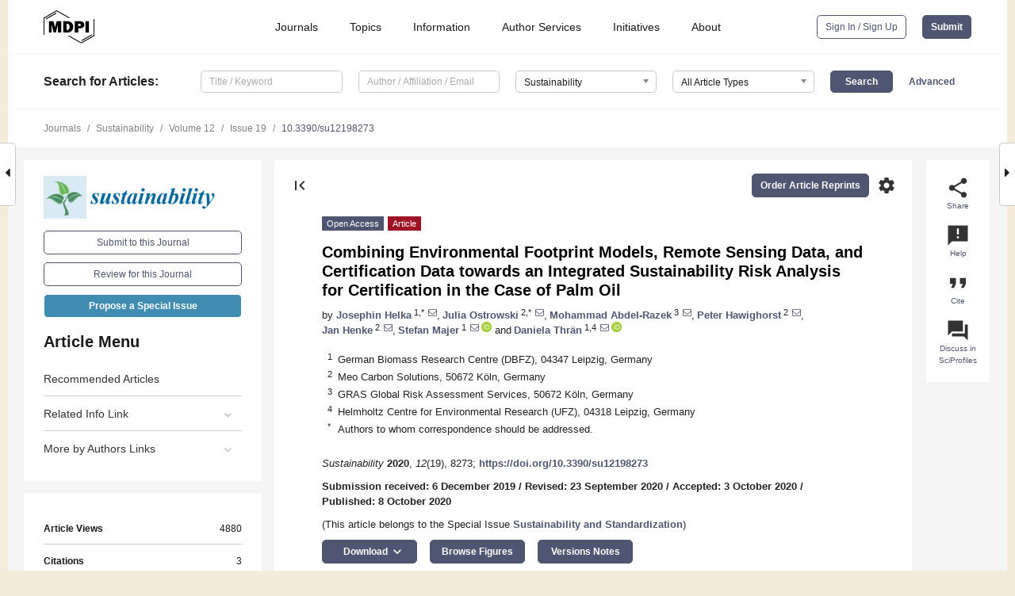

--- FILE ---
content_type: text/html; charset=UTF-8
request_url: https://www.mdpi.com/2071-1050/12/19/8273
body_size: 89289
content:


<!DOCTYPE html>
<html lang="en" xmlns:og="http://ogp.me/ns#" xmlns:fb="https://www.facebook.com/2008/fbml">
    <head>
        <meta charset="utf-8">
        <meta http-equiv="X-UA-Compatible" content="IE=edge,chrome=1">
        <meta content="mdpi" name="sso-service" />
                             <meta content="width=device-width, initial-scale=1.0" name="viewport" />        
                <title>Combining Environmental Footprint Models, Remote Sensing Data, and Certification Data towards an Integrated Sustainability Risk Analysis for Certification in the Case of Palm Oil</title><link rel="stylesheet" href="https://pub.mdpi-res.com/assets/css/font-awesome.min.css?eb190a3a77e5e1ee?1765526577">
        <link rel="stylesheet" href="https://pub.mdpi-res.com/assets/css/jquery.multiselect.css?f56c135cbf4d1483?1765526577">
        <link rel="stylesheet" href="https://pub.mdpi-res.com/assets/css/chosen.min.css?d7ca5ca9441ef9e1?1765526577">

                    <link rel="stylesheet" href="https://pub.mdpi-res.com/assets/css/main2.css?811c15039ec4533e?1765526577">
        
                <link rel="mask-icon" href="https://pub.mdpi-res.com/img/mask-icon-128.svg?c1c7eca266cd7013?1765526577" color="#4f5671">
        <link rel="apple-touch-icon" sizes="180x180" href="https://pub.mdpi-res.com/icon/apple-touch-icon-180x180.png?1765526577">
        <link rel="apple-touch-icon" sizes="152x152" href="https://pub.mdpi-res.com/icon/apple-touch-icon-152x152.png?1765526577">
        <link rel="apple-touch-icon" sizes="144x144" href="https://pub.mdpi-res.com/icon/apple-touch-icon-144x144.png?1765526577">
        <link rel="apple-touch-icon" sizes="120x120" href="https://pub.mdpi-res.com/icon/apple-touch-icon-120x120.png?1765526577">
        <link rel="apple-touch-icon" sizes="114x114" href="https://pub.mdpi-res.com/icon/apple-touch-icon-114x114.png?1765526577">
        <link rel="apple-touch-icon" sizes="76x76"   href="https://pub.mdpi-res.com/icon/apple-touch-icon-76x76.png?1765526577">
        <link rel="apple-touch-icon" sizes="72x72"   href="https://pub.mdpi-res.com/icon/apple-touch-icon-72x72.png?1765526577">
        <link rel="apple-touch-icon" sizes="57x57"   href="https://pub.mdpi-res.com/icon/apple-touch-icon-57x57.png?1765526577">
        <link rel="apple-touch-icon"                 href="https://pub.mdpi-res.com/icon/apple-touch-icon-57x57.png?1765526577">
        <link rel="apple-touch-icon-precomposed"     href="https://pub.mdpi-res.com/icon/apple-touch-icon-57x57.png?1765526577">
                        <link rel="manifest" href="/manifest.json">
        <meta name="theme-color" content="#ffffff">
        <meta name="application-name" content="&nbsp;"/>

            <link rel="apple-touch-startup-image" href="https://pub.mdpi-res.com/img/journals/sustainability-logo-sq.png?3bc44d3cd0c9b0fb">
    <link rel="apple-touch-icon" href="https://pub.mdpi-res.com/img/journals/sustainability-logo-sq.png?3bc44d3cd0c9b0fb">
    <meta name="msapplication-TileImage" content="https://pub.mdpi-res.com/img/journals/sustainability-logo-sq.png?3bc44d3cd0c9b0fb">

            <link rel="stylesheet" href="https://pub.mdpi-res.com/assets/css/jquery-ui-1.10.4.custom.min.css?80647d88647bf347?1765526577">
    <link rel="stylesheet" href="https://pub.mdpi-res.com/assets/css/magnific-popup.min.css?04d343e036f8eecd?1765526577">
    <link rel="stylesheet" href="https://pub.mdpi-res.com/assets/css/xml2html/article-html.css?b5ed6c65b8b7ceb9?1765526577">
            
    <style>

h2, #abstract .related_suggestion_title {
    }

.batch_articles a {
    color: #000;
}

    a, .batch_articles .authors a, a:focus, a:hover, a:active, .batch_articles a:focus, .batch_articles a:hover, li.side-menu-li a {
            }

    span.label a {
        color: #fff;
    }

    #main-content a.title-link:hover,
    #main-content a.title-link:focus,
    #main-content div.generic-item a.title-link:hover,
    #main-content div.generic-item a.title-link:focus {
            }

    #main-content #middle-column .generic-item.article-item a.title-link:hover,
    #main-content #middle-column .generic-item.article-item a.title-link:focus {
            }

    .art-authors a.toEncode {
        color: #333;
        font-weight: 700;
    }

    #main-content #middle-column ul li::before {
            }

    .accordion-navigation.active a.accordion__title,
    .accordion-navigation.active a.accordion__title::after {
            }

    .accordion-navigation li:hover::before,
    .accordion-navigation li:hover a,
    .accordion-navigation li:focus a {
            }

    .relative-size-container .relative-size-image .relative-size {
            }

    .middle-column__help__fixed a:hover i,
            }

    input[type="checkbox"]:checked:after {
            }

    input[type="checkbox"]:not(:disabled):hover:before {
            }

    #main-content .bolded-text {
            }


#main-content .hypothesis-count-container {
    }

#main-content .hypothesis-count-container:before {
    }

.full-size-menu ul li.menu-item .dropdown-wrapper {
    }

.full-size-menu ul li.menu-item > a.open::after {
    }

#title-story .title-story-orbit .orbit-caption {
    #background: url('/img/design/000000_background.png') !important;
    background: url('/img/design/ffffff_background.png') !important;
    color: rgb(51, 51, 51) !important;
}

#main-content .content__container__orbit {
    background-color: #000 !important;
}

#main-content .content__container__journal {
        color: #fff;
}

.html-article-menu .row span {
    }

.html-article-menu .row span.active {
    }

.accordion-navigation__journal .side-menu-li.active::before,
.accordion-navigation__journal .side-menu-li.active a {
    color: rgba(0,102,153,0.75) !important;
    font-weight: 700;
}

.accordion-navigation__journal .side-menu-li:hover::before ,
.accordion-navigation__journal .side-menu-li:hover a {
    color: rgba(0,102,153,0.75) !important;
    }

.side-menu-ul li.active a, .side-menu-ul li.active, .side-menu-ul li.active::before {
    color: rgba(0,102,153,0.75) !important;
}

.side-menu-ul li.active a {
    }

.result-selected, .active-result.highlighted, .active-result:hover,
.result-selected, .active-result.highlighted, .active-result:focus {
        }

.search-container.search-container__default-scheme {
    }

nav.tab-bar .open-small-search.active:after {
    }

.search-container.search-container__default-scheme .custom-accordion-for-small-screen-link::after {
    color: #fff;
}

@media only screen and (max-width: 50em) {
    #main-content .content__container.journal-info {
        color: #fff;
            }

    #main-content .content__container.journal-info a {
        color: #fff;
    }
} 

.button.button--color {
        }

.button.button--color:hover,
.button.button--color:focus {
            }

.button.button--color-journal {
    position: relative;
    background-color: rgba(0,102,153,0.75);
    border-color: #fff;
    color: #fff !important;
}

.button.button--color-journal:hover::before {
    content: '';
    position: absolute;
    top: 0;
    left: 0;
    height: 100%;
    width: 100%;
    background-color: #ffffff;
    opacity: 0.2;
}

.button.button--color-journal:visited,
.button.button--color-journal:hover,
.button.button--color-journal:focus {
    background-color: rgba(0,102,153,0.75);
    border-color: #fff;
    color: #fff !important;
}

.button.button--color path {
    }

.button.button--color:hover path {
    fill: #fff;
}

#main-content #search-refinements .ui-slider-horizontal .ui-slider-range {
    }

.breadcrumb__element:last-of-type a {
    }

#main-header {
    }

#full-size-menu .top-bar, #full-size-menu li.menu-item span.user-email {
    }

.top-bar-section li:not(.has-form) a:not(.button) {
    }

#full-size-menu li.menu-item .dropdown-wrapper li a:hover {
    }

#full-size-menu li.menu-item a:hover, #full-size-menu li.menu.item a:focus, nav.tab-bar a:hover {
    }
#full-size-menu li.menu.item a:active, #full-size-menu li.menu.item a.active {
    }

#full-size-menu li.menu-item a.open-mega-menu.active, #full-size-menu li.menu-item div.mega-menu, a.open-mega-menu.active {
        }

#full-size-menu li.menu-item div.mega-menu li, #full-size-menu li.menu-item div.mega-menu a {
            border-color: #9a9a9a;
}

div.type-section h2 {
                font-size: 20px;
    line-height: 26px;
    font-weight: 300;
}

div.type-section h3 {
    margin-left: 15px;
    margin-bottom: 0px;
    font-weight: 300;
}

.journal-tabs .tab-title.active a {
            }

</style>
    <link rel="stylesheet" href="https://pub.mdpi-res.com/assets/css/slick.css?f38b2db10e01b157?1765526577">

                
    <meta name="title" content="Combining Environmental Footprint Models, Remote Sensing Data, and Certification Data towards an Integrated Sustainability Risk Analysis for Certification in the Case of Palm Oil">
    <meta name="description" content="Monitoring the potential impacts of the growing Bioeconomy (BE) is a crucial precondition for the development of viable and sustainable strategies. Potential environmental consequences from resource production for the German Bioeconomy can be assessed with the concept of environmental footprint modelling. Furthermore, remote sensing and sustainability certification are tools that can support risk assessment and mitigation i.e., regarding land use (change), biodiversity, carbon stocks, and water consumption. Thus, they can complement the results of footprint models and produce assessment results with a much higher resolution. Among other things, this can enable the development of strategies for more sustainable production practices in high-risk areas and avoid potential bans of biomass imports from entire countries/regions. The conducted case study on palm oil in this paper shows intersections between indicators used in sustainability certification systems and in footprint modelling considering processes on plantation and mill levels. Local best practices for the sustainable production of biomass are identified through a literature review and are extended by a survey, which evaluates the feasibility and conditions of implementing the selected practices on plantations. The conceptual approach outlined in this paper can be seen as a first step towards an integrated sustainability risk analysis of processes and products used within the BE that might be further developed from this starting point. It takes into account footprint modelling data, the use of sustainability certification systems, and data and results from remote sensing analyses. This will enable low-risk producers of renewable resources, who are located in regions generally flagged as high-risk when using environmental footprint modelling, not to be excluded from market activities but to set best practice examples that can then be expanded into these regions." >
    <link rel="image_src" href="https://pub.mdpi-res.com/img/journals/sustainability-logo.png?3bc44d3cd0c9b0fb" >
    <meta name="dc.title" content="Combining Environmental Footprint Models, Remote Sensing Data, and Certification Data towards an Integrated Sustainability Risk Analysis for Certification in the Case of Palm Oil">

    <meta name="dc.creator" content="Josephin Helka">
    <meta name="dc.creator" content="Julia Ostrowski">
    <meta name="dc.creator" content="Mohammad Abdel-Razek">
    <meta name="dc.creator" content="Peter Hawighorst">
    <meta name="dc.creator" content="Jan Henke">
    <meta name="dc.creator" content="Stefan Majer">
    <meta name="dc.creator" content="Daniela Thrän">
    
    <meta name="dc.type" content="Article">
    <meta name="dc.source" content="Sustainability 2020, Vol. 12, Page 8273">
    <meta name="dc.date" content="2020-10-08">
    <meta name ="dc.identifier" content="10.3390/su12198273">
    
    <meta name="dc.publisher" content="Multidisciplinary Digital Publishing Institute">
    <meta name="dc.rights" content="http://creativecommons.org/licenses/by/3.0/">
    <meta name="dc.format" content="application/pdf" >
    <meta name="dc.language" content="en" >
    <meta name="dc.description" content="Monitoring the potential impacts of the growing Bioeconomy (BE) is a crucial precondition for the development of viable and sustainable strategies. Potential environmental consequences from resource production for the German Bioeconomy can be assessed with the concept of environmental footprint modelling. Furthermore, remote sensing and sustainability certification are tools that can support risk assessment and mitigation i.e., regarding land use (change), biodiversity, carbon stocks, and water consumption. Thus, they can complement the results of footprint models and produce assessment results with a much higher resolution. Among other things, this can enable the development of strategies for more sustainable production practices in high-risk areas and avoid potential bans of biomass imports from entire countries/regions. The conducted case study on palm oil in this paper shows intersections between indicators used in sustainability certification systems and in footprint modelling considering processes on plantation and mill levels. Local best practices for the sustainable production of biomass are identified through a literature review and are extended by a survey, which evaluates the feasibility and conditions of implementing the selected practices on plantations. The conceptual approach outlined in this paper can be seen as a first step towards an integrated sustainability risk analysis of processes and products used within the BE that might be further developed from this starting point. It takes into account footprint modelling data, the use of sustainability certification systems, and data and results from remote sensing analyses. This will enable low-risk producers of renewable resources, who are located in regions generally flagged as high-risk when using environmental footprint modelling, not to be excluded from market activities but to set best practice examples that can then be expanded into these regions." >

    <meta name="dc.subject" content="Bioeconomy" >
    <meta name="dc.subject" content="environmental footprint models" >
    <meta name="dc.subject" content="sustainability certification" >
    <meta name="dc.subject" content="risk assessment" >
    <meta name="dc.subject" content="remote sensing" >
    <meta name="dc.subject" content="palm oil" >
    
    <meta name ="prism.issn" content="2071-1050">
    <meta name ="prism.publicationName" content="Sustainability">
    <meta name ="prism.publicationDate" content="2020-10-08">
    <meta name ="prism.section" content="Article" >

            <meta name ="prism.volume" content="12">
        <meta name ="prism.number" content="19">
        <meta name ="prism.startingPage" content="8273" >

            
    <meta name="citation_issn" content="2071-1050">
    <meta name="citation_journal_title" content="Sustainability">
    <meta name="citation_publisher" content="Multidisciplinary Digital Publishing Institute">
    <meta name="citation_title" content="Combining Environmental Footprint Models, Remote Sensing Data, and Certification Data towards an Integrated Sustainability Risk Analysis for Certification in the Case of Palm Oil">
    <meta name="citation_publication_date" content="2020/1">
    <meta name="citation_online_date" content="2020/10/08">

            <meta name="citation_volume" content="12">
        <meta name="citation_issue" content="19">
        <meta name="citation_firstpage" content="8273">

            
    <meta name="citation_author" content="Helka, Josephin">
    <meta name="citation_author" content="Ostrowski, Julia">
    <meta name="citation_author" content="Abdel-Razek, Mohammad">
    <meta name="citation_author" content="Hawighorst, Peter">
    <meta name="citation_author" content="Henke, Jan">
    <meta name="citation_author" content="Majer, Stefan">
    <meta name="citation_author" content="Thrän, Daniela">
    
    <meta name="citation_doi" content="10.3390/su12198273">
    
    <meta name="citation_id" content="mdpi-su12198273">
    <meta name="citation_abstract_html_url" content="https://www.mdpi.com/2071-1050/12/19/8273">

    <meta name="citation_pdf_url" content="https://www.mdpi.com/2071-1050/12/19/8273/pdf?version=1602386791">
    <link rel="alternate" type="application/pdf" title="PDF Full-Text" href="https://www.mdpi.com/2071-1050/12/19/8273/pdf?version=1602386791">
    <meta name="fulltext_pdf" content="https://www.mdpi.com/2071-1050/12/19/8273/pdf?version=1602386791">
    
    <meta name="citation_fulltext_html_url" content="https://www.mdpi.com/2071-1050/12/19/8273/htm">
    <link rel="alternate" type="text/html" title="HTML Full-Text" href="https://www.mdpi.com/2071-1050/12/19/8273/htm">
    <meta name="fulltext_html" content="https://www.mdpi.com/2071-1050/12/19/8273/htm">
    
    <link rel="alternate" type="text/xml" title="XML Full-Text" href="https://www.mdpi.com/2071-1050/12/19/8273/xml">
    <meta name="fulltext_xml" content="https://www.mdpi.com/2071-1050/12/19/8273/xml">
    <meta name="citation_xml_url" content="https://www.mdpi.com/2071-1050/12/19/8273/xml">
    
    <meta name="twitter:card" content="summary" />
    <meta name="twitter:site" content="@MDPIOpenAccess" />
    <meta name="twitter:image" content="https://pub.mdpi-res.com/img/journals/sustainability-logo-social.png?3bc44d3cd0c9b0fb" />

    <meta property="fb:app_id" content="131189377574"/>
    <meta property="og:site_name" content="MDPI"/>
    <meta property="og:type" content="article"/>
    <meta property="og:url" content="https://www.mdpi.com/2071-1050/12/19/8273" />
    <meta property="og:title" content="Combining Environmental Footprint Models, Remote Sensing Data, and Certification Data towards an Integrated Sustainability Risk Analysis for Certification in the Case of Palm Oil" />
    <meta property="og:description" content="Monitoring the potential impacts of the growing Bioeconomy (BE) is a crucial precondition for the development of viable and sustainable strategies. Potential environmental consequences from resource production for the German Bioeconomy can be assessed with the concept of environmental footprint modelling. Furthermore, remote sensing and sustainability certification are tools that can support risk assessment and mitigation i.e., regarding land use (change), biodiversity, carbon stocks, and water consumption. Thus, they can complement the results of footprint models and produce assessment results with a much higher resolution. Among other things, this can enable the development of strategies for more sustainable production practices in high-risk areas and avoid potential bans of biomass imports from entire countries/regions. The conducted case study on palm oil in this paper shows intersections between indicators used in sustainability certification systems and in footprint modelling considering processes on plantation and mill levels. Local best practices for the sustainable production of biomass are identified through a literature review and are extended by a survey, which evaluates the feasibility and conditions of implementing the selected practices on plantations. The conceptual approach outlined in this paper can be seen as a first step towards an integrated sustainability risk analysis of processes and products used within the BE that might be further developed from this starting point. It takes into account footprint modelling data, the use of sustainability certification systems, and data and results from remote sensing analyses. This will enable low-risk producers of renewable resources, who are located in regions generally flagged as high-risk when using environmental footprint modelling, not to be excluded from market activities but to set best practice examples that can then be expanded into these regions." />
    <meta property="og:image" content="https://pub.mdpi-res.com/sustainability/sustainability-12-08273/article_deploy/html/images/sustainability-12-08273-g001-550.jpg?1602386858" />
                <link rel="alternate" type="application/rss+xml" title="MDPI Publishing - Latest articles" href="https://www.mdpi.com/rss">
                
        <meta name="google-site-verification" content="PxTlsg7z2S00aHroktQd57fxygEjMiNHydKn3txhvwY">
        <meta name="facebook-domain-verification" content="mcoq8dtq6sb2hf7z29j8w515jjoof7" />

                <script id="usercentrics-cmp" src="https://web.cmp.usercentrics.eu/ui/loader.js" data-ruleset-id="PbAnaGk92sB5Cc" async></script>
        
        <!--[if lt IE 9]>
            <script>var browserIe8 = true;</script>
            <link rel="stylesheet" href="https://pub.mdpi-res.com/assets/css/ie8foundationfix.css?50273beac949cbf0?1765526577">
            <script src="//html5shiv.googlecode.com/svn/trunk/html5.js"></script>
            <script src="//cdnjs.cloudflare.com/ajax/libs/html5shiv/3.6.2/html5shiv.js"></script>
            <script src="//s3.amazonaws.com/nwapi/nwmatcher/nwmatcher-1.2.5-min.js"></script>
            <script src="//html5base.googlecode.com/svn-history/r38/trunk/js/selectivizr-1.0.3b.js"></script>
            <script src="//cdnjs.cloudflare.com/ajax/libs/respond.js/1.1.0/respond.min.js"></script>
            <script src="https://pub.mdpi-res.com/assets/js/ie8/ie8patch.js?9e1d3c689a0471df?1765526577"></script>
            <script src="https://pub.mdpi-res.com/assets/js/ie8/rem.min.js?94b62787dcd6d2f2?1765526577"></script>            
                                                        <![endif]-->

                    <script>
                window.dataLayer = window.dataLayer || [];
                function gtag() { dataLayer.push(arguments); }
                gtag('consent', 'default', {
                    'ad_user_data': 'denied',
                    'ad_personalization': 'denied',
                    'ad_storage': 'denied',
                    'analytics_storage': 'denied',
                    'wait_for_update': 500,
                });
                dataLayer.push({'gtm.start': new Date().getTime(), 'event': 'gtm.js'});

                            </script>

            <script>
                (function(w,d,s,l,i){w[l]=w[l]||[];w[l].push({'gtm.start':
                new Date().getTime(),event:'gtm.js'});var f=d.getElementsByTagName(s)[0],
                j=d.createElement(s),dl=l!='dataLayer'?'&l='+l:'';j.async=true;j.src=
                'https://www.googletagmanager.com/gtm.js?id='+i+dl;f.parentNode.insertBefore(j,f);
                })(window,document,'script','dataLayer','GTM-WPK7SW5');
            </script>

                        
                              <script>!function(e){var n="https://s.go-mpulse.net/boomerang/";if("True"=="True")e.BOOMR_config=e.BOOMR_config||{},e.BOOMR_config.PageParams=e.BOOMR_config.PageParams||{},e.BOOMR_config.PageParams.pci=!0,n="https://s2.go-mpulse.net/boomerang/";if(window.BOOMR_API_key="4MGA4-E5JH8-79LAG-STF7X-79Z92",function(){function e(){if(!o){var e=document.createElement("script");e.id="boomr-scr-as",e.src=window.BOOMR.url,e.async=!0,i.parentNode.appendChild(e),o=!0}}function t(e){o=!0;var n,t,a,r,d=document,O=window;if(window.BOOMR.snippetMethod=e?"if":"i",t=function(e,n){var t=d.createElement("script");t.id=n||"boomr-if-as",t.src=window.BOOMR.url,BOOMR_lstart=(new Date).getTime(),e=e||d.body,e.appendChild(t)},!window.addEventListener&&window.attachEvent&&navigator.userAgent.match(/MSIE [67]\./))return window.BOOMR.snippetMethod="s",void t(i.parentNode,"boomr-async");a=document.createElement("IFRAME"),a.src="about:blank",a.title="",a.role="presentation",a.loading="eager",r=(a.frameElement||a).style,r.width=0,r.height=0,r.border=0,r.display="none",i.parentNode.appendChild(a);try{O=a.contentWindow,d=O.document.open()}catch(_){n=document.domain,a.src="javascript:var d=document.open();d.domain='"+n+"';void(0);",O=a.contentWindow,d=O.document.open()}if(n)d._boomrl=function(){this.domain=n,t()},d.write("<bo"+"dy onload='document._boomrl();'>");else if(O._boomrl=function(){t()},O.addEventListener)O.addEventListener("load",O._boomrl,!1);else if(O.attachEvent)O.attachEvent("onload",O._boomrl);d.close()}function a(e){window.BOOMR_onload=e&&e.timeStamp||(new Date).getTime()}if(!window.BOOMR||!window.BOOMR.version&&!window.BOOMR.snippetExecuted){window.BOOMR=window.BOOMR||{},window.BOOMR.snippetStart=(new Date).getTime(),window.BOOMR.snippetExecuted=!0,window.BOOMR.snippetVersion=12,window.BOOMR.url=n+"4MGA4-E5JH8-79LAG-STF7X-79Z92";var i=document.currentScript||document.getElementsByTagName("script")[0],o=!1,r=document.createElement("link");if(r.relList&&"function"==typeof r.relList.supports&&r.relList.supports("preload")&&"as"in r)window.BOOMR.snippetMethod="p",r.href=window.BOOMR.url,r.rel="preload",r.as="script",r.addEventListener("load",e),r.addEventListener("error",function(){t(!0)}),setTimeout(function(){if(!o)t(!0)},3e3),BOOMR_lstart=(new Date).getTime(),i.parentNode.appendChild(r);else t(!1);if(window.addEventListener)window.addEventListener("load",a,!1);else if(window.attachEvent)window.attachEvent("onload",a)}}(),"".length>0)if(e&&"performance"in e&&e.performance&&"function"==typeof e.performance.setResourceTimingBufferSize)e.performance.setResourceTimingBufferSize();!function(){if(BOOMR=e.BOOMR||{},BOOMR.plugins=BOOMR.plugins||{},!BOOMR.plugins.AK){var n=""=="true"?1:0,t="",a="clnlxyqxzvm242j5qoxq-f-d52e7508d-clientnsv4-s.akamaihd.net",i="false"=="true"?2:1,o={"ak.v":"39","ak.cp":"1774948","ak.ai":parseInt("1155516",10),"ak.ol":"0","ak.cr":9,"ak.ipv":4,"ak.proto":"h2","ak.rid":"13cdc7b0","ak.r":38938,"ak.a2":n,"ak.m":"dscb","ak.n":"essl","ak.bpcip":"18.218.187.0","ak.cport":54922,"ak.gh":"23.55.170.143","ak.quicv":"","ak.tlsv":"tls1.3","ak.0rtt":"","ak.0rtt.ed":"","ak.csrc":"-","ak.acc":"","ak.t":"1765639087","ak.ak":"hOBiQwZUYzCg5VSAfCLimQ==NsiR1/1s19Nl3sNwUe1ZcMEAJdXhSoZeDmxqt0unZZDHH0Kf+itON0SxT47FCzTqnxtghMPfMeOnXF2WeHJaDNmorqW7541fne5U1b/[base64]/glTDzm/Ok2IZjOrZXnTcJeliRYqCgrXwci8SKttPtJDEs4XecrQ+rpYi1nR9HvkTOGmsdsiQAwG7DLdIaXyLO4FtL+tmvT1E=","ak.pv":"21","ak.dpoabenc":"","ak.tf":i};if(""!==t)o["ak.ruds"]=t;var r={i:!1,av:function(n){var t="http.initiator";if(n&&(!n[t]||"spa_hard"===n[t]))o["ak.feo"]=void 0!==e.aFeoApplied?1:0,BOOMR.addVar(o)},rv:function(){var e=["ak.bpcip","ak.cport","ak.cr","ak.csrc","ak.gh","ak.ipv","ak.m","ak.n","ak.ol","ak.proto","ak.quicv","ak.tlsv","ak.0rtt","ak.0rtt.ed","ak.r","ak.acc","ak.t","ak.tf"];BOOMR.removeVar(e)}};BOOMR.plugins.AK={akVars:o,akDNSPreFetchDomain:a,init:function(){if(!r.i){var e=BOOMR.subscribe;e("before_beacon",r.av,null,null),e("onbeacon",r.rv,null,null),r.i=!0}return this},is_complete:function(){return!0}}}}()}(window);</script></head>

    <body>
         
                		        	        		        	
		<div class="direction direction_right" id="small_right" style="border-right-width: 0px; padding:0;">
        <i class="fa fa-caret-right fa-2x"></i>
    </div>

	<div class="big_direction direction_right" id="big_right" style="border-right-width: 0px;">
				<div style="text-align: right;">
									Next Article in Journal<br>
				<div><a href="/2071-1050/12/19/8280">Recurring Patterns and Blueprints of Industrial Symbioses as Structural Units for an IT Tool</a></div>
					 			 		Next Article in Special Issue<br>
		 		<div><a href="/2071-1050/12/20/8699">SDG 5 and the Gender Gap in Standardization: Empirical Evidence From Germany</a></div>
		 		 		 	</div>
	</div>
	
		<div class="direction" id="small_left" style="border-left-width: 0px">
        <i class="fa fa-caret-left fa-2x"></i>
    </div>
	<div class="big_direction" id="big_left" style="border-left-width: 0px;">
				<div>
									Previous Article in Journal<br>
				<div><a href="/2071-1050/12/19/8282">The Role of Public Governance in the Pursuit of Sustainable Development of the ILVA Steel Plant: An Interpretative Framework</a></div>
					 			 		Previous Article in Special Issue<br>
		 		<div><a href="/2071-1050/12/12/5199">The Role of Standards-Related Capacity Building on the Sustainable Development of Developing Countries: Focusing on the Korea’s Standards-Related AfT Case in Bolivia</a></div>
		 			 	 	</div>
	</div>
	    <div style="clear: both;"></div>

                    
<div id="menuModal" class="reveal-modal reveal-modal-new reveal-modal-menu" aria-hidden="true" data-reveal role="dialog">
    <div class="menu-container">
        <div class="UI_NavMenu">
            


<div class="content__container " >
    <div class="custom-accordion-for-small-screen-link " >
                            <h2>Journals</h2>
                    </div>

    <div class="target-item custom-accordion-for-small-screen-content show-for-medium-up">
                            <div class="menu-container__links">
                        <div style="width: 100%; float: left;">
                            <a href="/about/journals">Active Journals</a>
                            <a href="/about/journalfinder">Find a Journal</a>
                            <a href="/about/journals/proposal">Journal Proposal</a>
                            <a href="/about/proceedings">Proceedings Series</a>
                        </div>
                    </div>
                    </div>
</div>

            <a href="/topics">
                <h2>Topics</h2>
            </a>

            


<div class="content__container " >
    <div class="custom-accordion-for-small-screen-link " >
                            <h2>Information</h2>
                    </div>

    <div class="target-item custom-accordion-for-small-screen-content show-for-medium-up">
                            <div class="menu-container__links">
                        <div style="width: 100%; max-width: 200px; float: left;">
                            <a href="/authors">For Authors</a>
                            <a href="/reviewers">For Reviewers</a>
                            <a href="/editors">For Editors</a>
                            <a href="/librarians">For Librarians</a>
                            <a href="/publishing_services">For Publishers</a>
                            <a href="/societies">For Societies</a>
                            <a href="/conference_organizers">For Conference Organizers</a>
                        </div>
                        <div style="width: 100%; max-width: 250px; float: left;">
                            <a href="/openaccess">Open Access Policy</a>
                            <a href="/ioap">Institutional Open Access Program</a>
                            <a href="/special_issues_guidelines">Special Issues Guidelines</a>
                            <a href="/editorial_process">Editorial Process</a>
                            <a href="/ethics">Research and Publication Ethics</a>
                            <a href="/apc">Article Processing Charges</a>
                            <a href="/awards">Awards</a>
                            <a href="/testimonials">Testimonials</a>
                        </div>
                    </div>
                    </div>
</div>

            <a href="/authors/english">
                <h2>Author Services</h2>
            </a>

            


<div class="content__container " >
    <div class="custom-accordion-for-small-screen-link " >
                            <h2>Initiatives</h2>
                    </div>

    <div class="target-item custom-accordion-for-small-screen-content show-for-medium-up">
                            <div class="menu-container__links">
                        <div style="width: 100%; float: left;">
                            <a href="https://sciforum.net" target="_blank" rel="noopener noreferrer">Sciforum</a>
                            <a href="https://www.mdpi.com/books" target="_blank" rel="noopener noreferrer">MDPI Books</a>
                            <a href="https://www.preprints.org" target="_blank" rel="noopener noreferrer">Preprints.org</a>
                            <a href="https://www.scilit.com" target="_blank" rel="noopener noreferrer">Scilit</a>
                            <a href="https://sciprofiles.com" target="_blank" rel="noopener noreferrer">SciProfiles</a>
                            <a href="https://encyclopedia.pub" target="_blank" rel="noopener noreferrer">Encyclopedia</a>
                            <a href="https://jams.pub" target="_blank" rel="noopener noreferrer">JAMS</a>
                            <a href="/about/proceedings">Proceedings Series</a>
                        </div>
                    </div>
                    </div>
</div>

            


<div class="content__container " >
    <div class="custom-accordion-for-small-screen-link " >
                            <h2>About</h2>
                    </div>

    <div class="target-item custom-accordion-for-small-screen-content show-for-medium-up">
                            <div class="menu-container__links">
                        <div style="width: 100%; float: left;">
                            <a href="/about">Overview</a>
                            <a href="/about/contact">Contact</a>
                            <a href="https://careers.mdpi.com" target="_blank" rel="noopener noreferrer">Careers</a>
                            <a href="/about/announcements">News</a>
                            <a href="/about/press">Press</a>
                            <a href="http://blog.mdpi.com/" target="_blank" rel="noopener noreferrer">Blog</a>
                        </div>
                    </div>
                    </div>
</div>
        </div>

        <div class="menu-container__buttons">
                            <a class="button UA_SignInUpButton" href="/user/login">Sign In / Sign Up</a>
                    </div>
    </div>
</div>

                
<div id="captchaModal" class="reveal-modal reveal-modal-new reveal-modal-new--small" data-reveal aria-label="Captcha" aria-hidden="true" role="dialog"></div>
        
<div id="actionDisabledModal" class="reveal-modal" data-reveal aria-labelledby="actionDisableModalTitle" aria-hidden="true" role="dialog" style="width: 300px;">
    <h2 id="actionDisableModalTitle">Notice</h2>
    <form action="/email/captcha" method="post" id="emailCaptchaForm">
        <div class="row">
            <div id="js-action-disabled-modal-text" class="small-12 columns">
            </div>
            
            <div id="js-action-disabled-modal-submit" class="small-12 columns" style="margin-top: 10px; display: none;">
                You can make submissions to other journals 
                <a href="https://susy.mdpi.com/user/manuscripts/upload">here</a>.
            </div>
        </div>
    </form>
    <a class="close-reveal-modal" aria-label="Close">
        <i class="material-icons">clear</i>
    </a>
</div>
        
<div id="rssNotificationModal" class="reveal-modal reveal-modal-new" data-reveal aria-labelledby="rssNotificationModalTitle" aria-hidden="true" role="dialog">
    <div class="row">
        <div class="small-12 columns">
            <h2 id="rssNotificationModalTitle">Notice</h2>
            <p>
                You are accessing a machine-readable page. In order to be human-readable, please install an RSS reader.
            </p>
        </div>
    </div>
    <div class="row">
        <div class="small-12 columns">
            <a class="button button--color js-rss-notification-confirm">Continue</a>
            <a class="button button--grey" onclick="$(this).closest('.reveal-modal').find('.close-reveal-modal').click(); return false;">Cancel</a>
        </div>
    </div>
    <a class="close-reveal-modal" aria-label="Close">
        <i class="material-icons">clear</i>
    </a>
</div>
        
<div id="drop-article-label-openaccess" class="f-dropdown medium" data-dropdown-content aria-hidden="true" tabindex="-1">
    <p>
        All articles published by MDPI are made immediately available worldwide under an open access license. No special 
        permission is required to reuse all or part of the article published by MDPI, including figures and tables. For 
        articles published under an open access Creative Common CC BY license, any part of the article may be reused without 
        permission provided that the original article is clearly cited. For more information, please refer to
        <a href="https://www.mdpi.com/openaccess">https://www.mdpi.com/openaccess</a>.
    </p>
</div>

<div id="drop-article-label-feature" class="f-dropdown medium" data-dropdown-content aria-hidden="true" tabindex="-1">
    <p>
        Feature papers represent the most advanced research with significant potential for high impact in the field. A Feature 
        Paper should be a substantial original Article that involves several techniques or approaches, provides an outlook for 
        future research directions and describes possible research applications.
    </p>

    <p>
        Feature papers are submitted upon individual invitation or recommendation by the scientific editors and must receive 
        positive feedback from the reviewers.
    </p>
</div>

<div id="drop-article-label-choice" class="f-dropdown medium" data-dropdown-content aria-hidden="true" tabindex="-1">
    <p>
        Editor’s Choice articles are based on recommendations by the scientific editors of MDPI journals from around the world. 
        Editors select a small number of articles recently published in the journal that they believe will be particularly 
        interesting to readers, or important in the respective research area. The aim is to provide a snapshot of some of the 
        most exciting work published in the various research areas of the journal.

        <div style="margin-top: -10px;">
            <div id="drop-article-label-choice-journal-link" style="display: none; margin-top: -10px; padding-top: 10px;">
            </div>
        </div>
    </p>
</div>

<div id="drop-article-label-resubmission" class="f-dropdown medium" data-dropdown-content aria-hidden="true" tabindex="-1">
    <p>
        Original Submission Date Received: <span id="drop-article-label-resubmission-date"></span>.
    </p>
</div>

                <div id="container">
                        
                <noscript>
                    <div id="no-javascript">
                        You seem to have javascript disabled. Please note that many of the page functionalities won't work as expected without javascript enabled.
                    </div>
                </noscript>

                <div class="fixed">
                    <nav class="tab-bar show-for-medium-down">
                        <div class="row full-width collapse">
                            <div class="medium-3 small-4 columns">
                                <a href="/">
                                    <img class="full-size-menu__mdpi-logo" src="https://pub.mdpi-res.com/img/design/mdpi-pub-logo-black-small1.svg?da3a8dcae975a41c?1765526577" style="width: 64px;" title="MDPI Open Access Journals">
                                </a>
                            </div>
                            <div class="medium-3 small-4 columns right-aligned">
                                <div class="show-for-medium-down">
                                    <a href="#" style="display: none;">
                                        <i class="material-icons" onclick="$('#menuModal').foundation('reveal', 'close'); return false;">clear</i>
                                    </a>

                                    <a class="js-toggle-desktop-layout-link" title="Toggle desktop layout" style="display: none;" href="/toggle_desktop_layout_cookie">
                                        <i class="material-icons">zoom_out_map</i>
                                    </a>

                                                                            <a href="#" class="js-open-small-search open-small-search">
                                            <i class="material-icons show-for-small only">search</i>
                                        </a>
                                    
                                    <a title="MDPI main page" class="js-open-menu" data-reveal-id="menuModal" href="#">
                                        <i class="material-icons">menu</i>
                                    </a>
                                </div>
                            </div>
                        </div>
                    </nav>                       	
                </div>
                
                <section class="main-section">
                    <header>
                        <div class="full-size-menu show-for-large-up">
                             
                                <div class="row full-width">
                                                                        <div class="large-1 columns">
                                        <a href="/">
                                            <img class="full-size-menu__mdpi-logo" src="https://pub.mdpi-res.com/img/design/mdpi-pub-logo-black-small1.svg?da3a8dcae975a41c?1765526577" title="MDPI Open Access Journals">
                                        </a>
                                    </div>

                                                                        <div class="large-8 columns text-right UI_NavMenu">
                                        <ul>
                                            <li class="menu-item"> 
                                                <a href="/about/journals" data-dropdown="journals-dropdown" aria-controls="journals-dropdown" aria-expanded="false" data-options="is_hover: true; hover_timeout: 200">Journals</a>

                                                <ul id="journals-dropdown" class="f-dropdown dropdown-wrapper dropdown-wrapper__small" data-dropdown-content aria-hidden="true" tabindex="-1">
                                                    <li>
                                                        <div class="row">
                                                            <div class="small-12 columns">
                                                                <ul>
                                                                    <li>
                                                                        <a href="/about/journals">
                                                                            Active Journals
                                                                        </a>
                                                                    </li>
                                                                    <li>
                                                                        <a href="/about/journalfinder">
                                                                            Find a Journal
                                                                        </a>
                                                                    </li>
                                                                    <li>
                                                                        <a href="/about/journals/proposal">
                                                                            Journal Proposal
                                                                        </a>
                                                                    </li>
                                                                    <li>
                                                                        <a href="/about/proceedings">
                                                                            Proceedings Series
                                                                        </a>
                                                                    </li>
                                                                </ul>
                                                            </div>
                                                        </div>
                                                    </li>
                                                </ul>
                                            </li>

                                            <li class="menu-item"> 
                                                <a href="/topics">Topics</a>
                                            </li>

                                            <li class="menu-item"> 
                                                <a href="/authors" data-dropdown="information-dropdown" aria-controls="information-dropdown" aria-expanded="false" data-options="is_hover:true; hover_timeout:200">Information</a>

                                                <ul id="information-dropdown" class="f-dropdown dropdown-wrapper" data-dropdown-content aria-hidden="true" tabindex="-1">
                                                    <li>
                                                        <div class="row">
                                                            <div class="small-5 columns right-border">
                                                                <ul>
                                                                    <li>
                                                                        <a href="/authors">For Authors</a>
                                                                    </li>
                                                                    <li>
                                                                        <a href="/reviewers">For Reviewers</a>
                                                                    </li>
                                                                    <li>
                                                                        <a href="/editors">For Editors</a>
                                                                    </li>
                                                                    <li>
                                                                        <a href="/librarians">For Librarians</a>
                                                                    </li>
                                                                    <li>
                                                                        <a href="/publishing_services">For Publishers</a>
                                                                    </li>
                                                                    <li>
                                                                        <a href="/societies">For Societies</a>
                                                                    </li>
                                                                    <li>
                                                                        <a href="/conference_organizers">For Conference Organizers</a>
                                                                    </li>
                                                                </ul>
                                                            </div>

                                                            <div class="small-7 columns">
                                                                <ul>
                                                                    <li>
                                                                        <a href="/openaccess">Open Access Policy</a>
                                                                    </li>
                                                                    <li>
                                                                        <a href="/ioap">Institutional Open Access Program</a>
                                                                    </li>
                                                                    <li>
                                                                        <a href="/special_issues_guidelines">Special Issues Guidelines</a>
                                                                    </li>
                                                                    <li>
                                                                        <a href="/editorial_process">Editorial Process</a>
                                                                    </li>
                                                                    <li>
                                                                        <a href="/ethics">Research and Publication Ethics</a>
                                                                    </li>
                                                                    <li>
                                                                        <a href="/apc">Article Processing Charges</a>
                                                                    </li>
                                                                    <li>
                                                                        <a href="/awards">Awards</a>
                                                                    </li>
                                                                    <li>
                                                                        <a href="/testimonials">Testimonials</a>
                                                                    </li>
                                                                </ul>
                                                            </div>
                                                        </div>
                                                    </li>
                                                </ul>
                                            </li>

                                            <li class="menu-item">
                                                <a href="/authors/english">Author Services</a>
                                            </li>

                                            <li class="menu-item"> 
                                                <a href="/about/initiatives" data-dropdown="initiatives-dropdown" aria-controls="initiatives-dropdown" aria-expanded="false" data-options="is_hover: true; hover_timeout: 200">Initiatives</a>

                                                <ul id="initiatives-dropdown" class="f-dropdown dropdown-wrapper dropdown-wrapper__small" data-dropdown-content aria-hidden="true" tabindex="-1">
                                                    <li>
                                                        <div class="row">
                                                            <div class="small-12 columns">
                                                                <ul>
                                                                    <li>
                                                                        <a href="https://sciforum.net" target="_blank" rel="noopener noreferrer">
                                                                                                                                                        Sciforum
                                                                        </a>
                                                                    </li>
                                                                    <li>
                                                                        <a href="https://www.mdpi.com/books" target="_blank" rel="noopener noreferrer">
                                                                                                                                                        MDPI Books
                                                                        </a>
                                                                    </li>
                                                                    <li>
                                                                        <a href="https://www.preprints.org" target="_blank" rel="noopener noreferrer">
                                                                                                                                                        Preprints.org
                                                                        </a>
                                                                    </li>
                                                                    <li>
                                                                        <a href="https://www.scilit.com" target="_blank" rel="noopener noreferrer">
                                                                                                                                                        Scilit
                                                                        </a>
                                                                    </li>
                                                                    <li>
                                                                        <a href="https://sciprofiles.com" target="_blank" rel="noopener noreferrer">
                                                                            SciProfiles
                                                                        </a>
                                                                    </li>
                                                                    <li>
                                                                        <a href="https://encyclopedia.pub" target="_blank" rel="noopener noreferrer">
                                                                                                                                                        Encyclopedia
                                                                        </a>
                                                                    </li>
                                                                    <li>
                                                                        <a href="https://jams.pub" target="_blank" rel="noopener noreferrer">
                                                                            JAMS
                                                                        </a>
                                                                    </li>
                                                                    <li>
                                                                        <a href="/about/proceedings">
                                                                            Proceedings Series
                                                                        </a>
                                                                    </li>
                                                                </ul>
                                                            </div>
                                                        </div>
                                                    </li>
                                                </ul>
                                            </li>

                                            <li class="menu-item"> 
                                                <a href="/about" data-dropdown="about-dropdown" aria-controls="about-dropdown" aria-expanded="false" data-options="is_hover: true; hover_timeout: 200">About</a>

                                                <ul id="about-dropdown" class="f-dropdown dropdown-wrapper dropdown-wrapper__small" data-dropdown-content aria-hidden="true" tabindex="-1">
                                                    <li>
                                                        <div class="row">
                                                            <div class="small-12 columns">
                                                                <ul>
                                                                    <li>
                                                                        <a href="/about">
                                                                            Overview
                                                                        </a>
                                                                    </li>
                                                                    <li>
                                                                        <a href="/about/contact">
                                                                            Contact
                                                                        </a>
                                                                    </li>
                                                                    <li>
                                                                        <a href="https://careers.mdpi.com" target="_blank" rel="noopener noreferrer">
                                                                            Careers
                                                                        </a>
                                                                    </li>
                                                                    <li> 
                                                                        <a href="/about/announcements">
                                                                            News
                                                                        </a>
                                                                    </li>
                                                                    <li> 
                                                                        <a href="/about/press">
                                                                            Press
                                                                        </a>
                                                                    </li>
                                                                    <li>
                                                                        <a href="http://blog.mdpi.com/" target="_blank" rel="noopener noreferrer">
                                                                            Blog
                                                                        </a>
                                                                    </li>
                                                                </ul>
                                                            </div>
                                                        </div>
                                                    </li>
                                                </ul>
                                            </li>

                                                                                    </ul>
                                    </div>

                                    <div class="large-3 columns text-right full-size-menu__buttons">
                                        <div>
                                                                                            <a class="button button--default-inversed UA_SignInUpButton" href="/user/login">Sign In / Sign Up</a>
                                            
                                                <a class="button button--default js-journal-active-only-link js-journal-active-only-submit-link UC_NavSubmitButton" href="            https://susy.mdpi.com/user/manuscripts/upload?journal=sustainability
    " data-disabledmessage="new submissions are not possible.">Submit</a>
                                        </div>
                                    </div>
                                </div>
                            </div>

                            

                                                            <div class="header-divider">&nbsp;</div>
                            
                                                            <div class="search-container hide-for-small-down row search-container__homepage-scheme">
                                                                                                                        
















<form id="basic_search" style="background-color: inherit !important;" class="large-12 medium-12 columns " action="/search" method="get">

    <div class="row search-container__main-elements">
            
            <div class="large-2 medium-2 small-12 columns text-right1 small-only-text-left">
        <div class="show-for-medium-up">
            <div class="search-input-label">&nbsp;</div>
        </div>
            <span class="search-container__title">Search<span class="hide-for-medium"> for Articles</span><span class="hide-for-small">:</span></span>
    
    </div>


        <div class="custom-accordion-for-small-screen-content">
                
                <div class="large-2 medium-2 small-6 columns ">
        <div class="">
            <div class="search-input-label">Title / Keyword</div>
        </div>
                <input type="text" placeholder="Title / Keyword" id="q" tabindex="1" name="q" value="" />
    
    </div>


                
                <div class="large-2 medium-2 small-6 columns ">
        <div class="">
            <div class="search-input-label">Author / Affiliation / Email</div>
        </div>
                <input type="text" id="authors" placeholder="Author / Affiliation / Email" tabindex="2" name="authors" value="" />
    
    </div>


                
                <div class="large-2 medium-2 small-6 columns ">
        <div class="">
            <div class="search-input-label">Journal</div>
        </div>
                <select id="journal" tabindex="3" name="journal" class="chosen-select">
            <option value="">All Journals</option>
             
                        <option value="accountaudit" >
                                    Accounting and Auditing
                            </option>
             
                        <option value="acoustics" >
                                    Acoustics
                            </option>
             
                        <option value="amh" >
                                    Acta Microbiologica Hellenica (AMH)
                            </option>
             
                        <option value="actuators" >
                                    Actuators
                            </option>
             
                        <option value="adhesives" >
                                    Adhesives
                            </option>
             
                        <option value="admsci" >
                                    Administrative Sciences
                            </option>
             
                        <option value="adolescents" >
                                    Adolescents
                            </option>
             
                        <option value="arm" >
                                    Advances in Respiratory Medicine (ARM)
                            </option>
             
                        <option value="aerobiology" >
                                    Aerobiology
                            </option>
             
                        <option value="aerospace" >
                                    Aerospace
                            </option>
             
                        <option value="agriculture" >
                                    Agriculture
                            </option>
             
                        <option value="agriengineering" >
                                    AgriEngineering
                            </option>
             
                        <option value="agrochemicals" >
                                    Agrochemicals
                            </option>
             
                        <option value="agronomy" >
                                    Agronomy
                            </option>
             
                        <option value="ai" >
                                    AI
                            </option>
             
                        <option value="aichem" >
                                    AI Chemistry
                            </option>
             
                        <option value="aieng" >
                                    AI for Engineering
                            </option>
             
                        <option value="aieduc" >
                                    AI in Education
                            </option>
             
                        <option value="aimed" >
                                    AI in Medicine
                            </option>
             
                        <option value="aimater" >
                                    AI Materials
                            </option>
             
                        <option value="aisens" >
                                    AI Sensors
                            </option>
             
                        <option value="air" >
                                    Air
                            </option>
             
                        <option value="algorithms" >
                                    Algorithms
                            </option>
             
                        <option value="allergies" >
                                    Allergies
                            </option>
             
                        <option value="alloys" >
                                    Alloys
                            </option>
             
                        <option value="analog" >
                                    Analog
                            </option>
             
                        <option value="analytica" >
                                    Analytica
                            </option>
             
                        <option value="analytics" >
                                    Analytics
                            </option>
             
                        <option value="anatomia" >
                                    Anatomia
                            </option>
             
                        <option value="anesthres" >
                                    Anesthesia Research
                            </option>
             
                        <option value="animals" >
                                    Animals
                            </option>
             
                        <option value="antibiotics" >
                                    Antibiotics
                            </option>
             
                        <option value="antibodies" >
                                    Antibodies
                            </option>
             
                        <option value="antioxidants" >
                                    Antioxidants
                            </option>
             
                        <option value="applbiosci" >
                                    Applied Biosciences
                            </option>
             
                        <option value="applmech" >
                                    Applied Mechanics
                            </option>
             
                        <option value="applmicrobiol" >
                                    Applied Microbiology
                            </option>
             
                        <option value="applnano" >
                                    Applied Nano
                            </option>
             
                        <option value="applsci" >
                                    Applied Sciences
                            </option>
             
                        <option value="asi" >
                                    Applied System Innovation (ASI)
                            </option>
             
                        <option value="appliedchem" >
                                    AppliedChem
                            </option>
             
                        <option value="appliedmath" >
                                    AppliedMath
                            </option>
             
                        <option value="appliedphys" >
                                    AppliedPhys
                            </option>
             
                        <option value="aquacj" >
                                    Aquaculture Journal
                            </option>
             
                        <option value="architecture" >
                                    Architecture
                            </option>
             
                        <option value="arthropoda" >
                                    Arthropoda
                            </option>
             
                        <option value="arts" >
                                    Arts
                            </option>
             
                        <option value="astronautics" >
                                    Astronautics
                            </option>
             
                        <option value="astronomy" >
                                    Astronomy
                            </option>
             
                        <option value="atmosphere" >
                                    Atmosphere
                            </option>
             
                        <option value="atoms" >
                                    Atoms
                            </option>
             
                        <option value="audiolres" >
                                    Audiology Research
                            </option>
             
                        <option value="automation" >
                                    Automation
                            </option>
             
                        <option value="axioms" >
                                    Axioms
                            </option>
             
                        <option value="bacteria" >
                                    Bacteria
                            </option>
             
                        <option value="batteries" >
                                    Batteries
                            </option>
             
                        <option value="behavsci" >
                                    Behavioral Sciences
                            </option>
             
                        <option value="beverages" >
                                    Beverages
                            </option>
             
                        <option value="BDCC" >
                                    Big Data and Cognitive Computing (BDCC)
                            </option>
             
                        <option value="biochem" >
                                    BioChem
                            </option>
             
                        <option value="bioengineering" >
                                    Bioengineering
                            </option>
             
                        <option value="biologics" >
                                    Biologics
                            </option>
             
                        <option value="biology" >
                                    Biology
                            </option>
             
                        <option value="blsf" >
                                    Biology and Life Sciences Forum
                            </option>
             
                        <option value="biomass" >
                                    Biomass
                            </option>
             
                        <option value="biomechanics" >
                                    Biomechanics
                            </option>
             
                        <option value="biomed" >
                                    BioMed
                            </option>
             
                        <option value="biomedicines" >
                                    Biomedicines
                            </option>
             
                        <option value="biomedinformatics" >
                                    BioMedInformatics
                            </option>
             
                        <option value="biomimetics" >
                                    Biomimetics
                            </option>
             
                        <option value="biomolecules" >
                                    Biomolecules
                            </option>
             
                        <option value="biophysica" >
                                    Biophysica
                            </option>
             
                        <option value="bioresourbioprod" >
                                    Bioresources and Bioproducts
                            </option>
             
                        <option value="biosensors" >
                                    Biosensors
                            </option>
             
                        <option value="biosphere" >
                                    Biosphere
                            </option>
             
                        <option value="biotech" >
                                    BioTech
                            </option>
             
                        <option value="birds" >
                                    Birds
                            </option>
             
                        <option value="blockchains" >
                                    Blockchains
                            </option>
             
                        <option value="brainsci" >
                                    Brain Sciences
                            </option>
             
                        <option value="buildings" >
                                    Buildings
                            </option>
             
                        <option value="businesses" >
                                    Businesses
                            </option>
             
                        <option value="carbon" >
                                    C (Journal of Carbon Research)
                            </option>
             
                        <option value="cancers" >
                                    Cancers
                            </option>
             
                        <option value="cardiogenetics" >
                                    Cardiogenetics
                            </option>
             
                        <option value="cardiovascmed" >
                                    Cardiovascular Medicine
                            </option>
             
                        <option value="catalysts" >
                                    Catalysts
                            </option>
             
                        <option value="cells" >
                                    Cells
                            </option>
             
                        <option value="ceramics" >
                                    Ceramics
                            </option>
             
                        <option value="challenges" >
                                    Challenges
                            </option>
             
                        <option value="ChemEngineering" >
                                    ChemEngineering
                            </option>
             
                        <option value="chemistry" >
                                    Chemistry
                            </option>
             
                        <option value="chemproc" >
                                    Chemistry Proceedings
                            </option>
             
                        <option value="chemosensors" >
                                    Chemosensors
                            </option>
             
                        <option value="children" >
                                    Children
                            </option>
             
                        <option value="chips" >
                                    Chips
                            </option>
             
                        <option value="civileng" >
                                    CivilEng
                            </option>
             
                        <option value="cleantechnol" >
                                    Clean Technologies (Clean Technol.)
                            </option>
             
                        <option value="climate" >
                                    Climate
                            </option>
             
                        <option value="ctn" >
                                    Clinical and Translational Neuroscience (CTN)
                            </option>
             
                        <option value="clinbioenerg" >
                                    Clinical Bioenergetics
                            </option>
             
                        <option value="clinpract" >
                                    Clinics and Practice
                            </option>
             
                        <option value="clockssleep" >
                                    Clocks &amp; Sleep
                            </option>
             
                        <option value="coasts" >
                                    Coasts
                            </option>
             
                        <option value="coatings" >
                                    Coatings
                            </option>
             
                        <option value="colloids" >
                                    Colloids and Interfaces
                            </option>
             
                        <option value="colorants" >
                                    Colorants
                            </option>
             
                        <option value="commodities" >
                                    Commodities
                            </option>
             
                        <option value="complexities" >
                                    Complexities
                            </option>
             
                        <option value="complications" >
                                    Complications
                            </option>
             
                        <option value="compounds" >
                                    Compounds
                            </option>
             
                        <option value="computation" >
                                    Computation
                            </option>
             
                        <option value="csmf" >
                                    Computer Sciences &amp; Mathematics Forum
                            </option>
             
                        <option value="computers" >
                                    Computers
                            </option>
             
                        <option value="condensedmatter" >
                                    Condensed Matter
                            </option>
             
                        <option value="conservation" >
                                    Conservation
                            </option>
             
                        <option value="constrmater" >
                                    Construction Materials
                            </option>
             
                        <option value="cmd" >
                                    Corrosion and Materials Degradation (CMD)
                            </option>
             
                        <option value="cosmetics" >
                                    Cosmetics
                            </option>
             
                        <option value="covid" >
                                    COVID
                            </option>
             
                        <option value="cmtr" >
                                    Craniomaxillofacial Trauma &amp; Reconstruction (CMTR)
                            </option>
             
                        <option value="crops" >
                                    Crops
                            </option>
             
                        <option value="cryo" >
                                    Cryo
                            </option>
             
                        <option value="cryptography" >
                                    Cryptography
                            </option>
             
                        <option value="crystals" >
                                    Crystals
                            </option>
             
                        <option value="culture" >
                                    Culture
                            </option>
             
                        <option value="cimb" >
                                    Current Issues in Molecular Biology (CIMB)
                            </option>
             
                        <option value="curroncol" >
                                    Current Oncology
                            </option>
             
                        <option value="dairy" >
                                    Dairy
                            </option>
             
                        <option value="data" >
                                    Data
                            </option>
             
                        <option value="dentistry" >
                                    Dentistry Journal
                            </option>
             
                        <option value="dermato" >
                                    Dermato
                            </option>
             
                        <option value="dermatopathology" >
                                    Dermatopathology
                            </option>
             
                        <option value="designs" >
                                    Designs
                            </option>
             
                        <option value="diabetology" >
                                    Diabetology
                            </option>
             
                        <option value="diagnostics" >
                                    Diagnostics
                            </option>
             
                        <option value="dietetics" >
                                    Dietetics
                            </option>
             
                        <option value="digital" >
                                    Digital
                            </option>
             
                        <option value="disabilities" >
                                    Disabilities
                            </option>
             
                        <option value="diseases" >
                                    Diseases
                            </option>
             
                        <option value="diversity" >
                                    Diversity
                            </option>
             
                        <option value="dna" >
                                    DNA
                            </option>
             
                        <option value="drones" >
                                    Drones
                            </option>
             
                        <option value="ddc" >
                                    Drugs and Drug Candidates (DDC)
                            </option>
             
                        <option value="dynamics" >
                                    Dynamics
                            </option>
             
                        <option value="earth" >
                                    Earth
                            </option>
             
                        <option value="ecologies" >
                                    Ecologies
                            </option>
             
                        <option value="econometrics" >
                                    Econometrics
                            </option>
             
                        <option value="economies" >
                                    Economies
                            </option>
             
                        <option value="education" >
                                    Education Sciences
                            </option>
             
                        <option value="electricity" >
                                    Electricity
                            </option>
             
                        <option value="electrochem" >
                                    Electrochem
                            </option>
             
                        <option value="electronicmat" >
                                    Electronic Materials
                            </option>
             
                        <option value="electronics" >
                                    Electronics
                            </option>
             
                        <option value="ecm" >
                                    Emergency Care and Medicine
                            </option>
             
                        <option value="encyclopedia" >
                                    Encyclopedia
                            </option>
             
                        <option value="endocrines" >
                                    Endocrines
                            </option>
             
                        <option value="energies" >
                                    Energies
                            </option>
             
                        <option value="esa" >
                                    Energy Storage and Applications (ESA)
                            </option>
             
                        <option value="eng" >
                                    Eng
                            </option>
             
                        <option value="engproc" >
                                    Engineering Proceedings
                            </option>
             
                        <option value="edm" >
                                    Entropic and Disordered Matter (EDM)
                            </option>
             
                        <option value="entropy" >
                                    Entropy
                            </option>
             
                        <option value="eesp" >
                                    Environmental and Earth Sciences Proceedings
                            </option>
             
                        <option value="environments" >
                                    Environments
                            </option>
             
                        <option value="epidemiologia" >
                                    Epidemiologia
                            </option>
             
                        <option value="epigenomes" >
                                    Epigenomes
                            </option>
             
                        <option value="ebj" >
                                    European Burn Journal (EBJ)
                            </option>
             
                        <option value="ejihpe" >
                                    European Journal of Investigation in Health, Psychology and Education (EJIHPE)
                            </option>
             
                        <option value="famsci" >
                                    Family Sciences
                            </option>
             
                        <option value="fermentation" >
                                    Fermentation
                            </option>
             
                        <option value="fibers" >
                                    Fibers
                            </option>
             
                        <option value="fintech" >
                                    FinTech
                            </option>
             
                        <option value="fire" >
                                    Fire
                            </option>
             
                        <option value="fishes" >
                                    Fishes
                            </option>
             
                        <option value="fluids" >
                                    Fluids
                            </option>
             
                        <option value="foods" >
                                    Foods
                            </option>
             
                        <option value="forecasting" >
                                    Forecasting
                            </option>
             
                        <option value="forensicsci" >
                                    Forensic Sciences
                            </option>
             
                        <option value="forests" >
                                    Forests
                            </option>
             
                        <option value="fossstud" >
                                    Fossil Studies
                            </option>
             
                        <option value="foundations" >
                                    Foundations
                            </option>
             
                        <option value="fractalfract" >
                                    Fractal and Fractional (Fractal Fract)
                            </option>
             
                        <option value="fuels" >
                                    Fuels
                            </option>
             
                        <option value="future" >
                                    Future
                            </option>
             
                        <option value="futureinternet" >
                                    Future Internet
                            </option>
             
                        <option value="futurepharmacol" >
                                    Future Pharmacology
                            </option>
             
                        <option value="futuretransp" >
                                    Future Transportation
                            </option>
             
                        <option value="galaxies" >
                                    Galaxies
                            </option>
             
                        <option value="games" >
                                    Games
                            </option>
             
                        <option value="gases" >
                                    Gases
                            </option>
             
                        <option value="gastroent" >
                                    Gastroenterology Insights
                            </option>
             
                        <option value="gastrointestdisord" >
                                    Gastrointestinal Disorders
                            </option>
             
                        <option value="gastronomy" >
                                    Gastronomy
                            </option>
             
                        <option value="gels" >
                                    Gels
                            </option>
             
                        <option value="genealogy" >
                                    Genealogy
                            </option>
             
                        <option value="genes" >
                                    Genes
                            </option>
             
                        <option value="geographies" >
                                    Geographies
                            </option>
             
                        <option value="geohazards" >
                                    GeoHazards
                            </option>
             
                        <option value="geomatics" >
                                    Geomatics
                            </option>
             
                        <option value="geometry" >
                                    Geometry
                            </option>
             
                        <option value="geosciences" >
                                    Geosciences
                            </option>
             
                        <option value="geotechnics" >
                                    Geotechnics
                            </option>
             
                        <option value="geriatrics" >
                                    Geriatrics
                            </option>
             
                        <option value="germs" >
                                    Germs
                            </option>
             
                        <option value="glacies" >
                                    Glacies
                            </option>
             
                        <option value="gucdd" >
                                    Gout, Urate, and Crystal Deposition Disease (GUCDD)
                            </option>
             
                        <option value="grasses" >
                                    Grasses
                            </option>
             
                        <option value="greenhealth" >
                                    Green Health
                            </option>
             
                        <option value="hardware" >
                                    Hardware
                            </option>
             
                        <option value="healthcare" >
                                    Healthcare
                            </option>
             
                        <option value="hearts" >
                                    Hearts
                            </option>
             
                        <option value="hemato" >
                                    Hemato
                            </option>
             
                        <option value="hematolrep" >
                                    Hematology Reports
                            </option>
             
                        <option value="heritage" >
                                    Heritage
                            </option>
             
                        <option value="histories" >
                                    Histories
                            </option>
             
                        <option value="horticulturae" >
                                    Horticulturae
                            </option>
             
                        <option value="hospitals" >
                                    Hospitals
                            </option>
             
                        <option value="humanities" >
                                    Humanities
                            </option>
             
                        <option value="humans" >
                                    Humans
                            </option>
             
                        <option value="hydrobiology" >
                                    Hydrobiology
                            </option>
             
                        <option value="hydrogen" >
                                    Hydrogen
                            </option>
             
                        <option value="hydrology" >
                                    Hydrology
                            </option>
             
                        <option value="hydropower" >
                                    Hydropower
                            </option>
             
                        <option value="hygiene" >
                                    Hygiene
                            </option>
             
                        <option value="immuno" >
                                    Immuno
                            </option>
             
                        <option value="idr" >
                                    Infectious Disease Reports
                            </option>
             
                        <option value="informatics" >
                                    Informatics
                            </option>
             
                        <option value="information" >
                                    Information
                            </option>
             
                        <option value="infrastructures" >
                                    Infrastructures
                            </option>
             
                        <option value="inorganics" >
                                    Inorganics
                            </option>
             
                        <option value="insects" >
                                    Insects
                            </option>
             
                        <option value="instruments" >
                                    Instruments
                            </option>
             
                        <option value="iic" >
                                    Intelligent Infrastructure and Construction
                            </option>
             
                        <option value="ijcs" >
                                    International Journal of Cognitive Sciences (IJCS)
                            </option>
             
                        <option value="ijem" >
                                    International Journal of Environmental Medicine (IJEM)
                            </option>
             
                        <option value="ijerph" >
                                    International Journal of Environmental Research and Public Health (IJERPH)
                            </option>
             
                        <option value="ijfs" >
                                    International Journal of Financial Studies (IJFS)
                            </option>
             
                        <option value="ijms" >
                                    International Journal of Molecular Sciences (IJMS)
                            </option>
             
                        <option value="IJNS" >
                                    International Journal of Neonatal Screening (IJNS)
                            </option>
             
                        <option value="ijom" >
                                    International Journal of Orofacial Myology and Myofunctional Therapy (IJOM)
                            </option>
             
                        <option value="ijpb" >
                                    International Journal of Plant Biology (IJPB)
                            </option>
             
                        <option value="ijt" >
                                    International Journal of Topology
                            </option>
             
                        <option value="ijtm" >
                                    International Journal of Translational Medicine (IJTM)
                            </option>
             
                        <option value="ijtpp" >
                                    International Journal of Turbomachinery, Propulsion and Power (IJTPP)
                            </option>
             
                        <option value="ime" >
                                    International Medical Education (IME)
                            </option>
             
                        <option value="inventions" >
                                    Inventions
                            </option>
             
                        <option value="IoT" >
                                    IoT
                            </option>
             
                        <option value="ijgi" >
                                    ISPRS International Journal of Geo-Information (IJGI)
                            </option>
             
                        <option value="J" >
                                    J
                            </option>
             
                        <option value="jaestheticmed" >
                                    Journal of Aesthetic Medicine (J. Aesthetic Med.)
                            </option>
             
                        <option value="jal" >
                                    Journal of Ageing and Longevity (JAL)
                            </option>
             
                        <option value="jcrm" >
                                    Journal of CardioRenal Medicine (JCRM)
                            </option>
             
                        <option value="jcdd" >
                                    Journal of Cardiovascular Development and Disease (JCDD)
                            </option>
             
                        <option value="jcto" >
                                    Journal of Clinical &amp; Translational Ophthalmology (JCTO)
                            </option>
             
                        <option value="jcm" >
                                    Journal of Clinical Medicine (JCM)
                            </option>
             
                        <option value="jcs" >
                                    Journal of Composites Science (J. Compos. Sci.)
                            </option>
             
                        <option value="jcp" >
                                    Journal of Cybersecurity and Privacy (JCP)
                            </option>
             
                        <option value="jdad" >
                                    Journal of Dementia and Alzheimer&#039;s Disease (JDAD)
                            </option>
             
                        <option value="jdb" >
                                    Journal of Developmental Biology (JDB)
                            </option>
             
                        <option value="jeta" >
                                    Journal of Experimental and Theoretical Analyses (JETA)
                            </option>
             
                        <option value="jemr" >
                                    Journal of Eye Movement Research (JEMR)
                            </option>
             
                        <option value="jfb" >
                                    Journal of Functional Biomaterials (JFB)
                            </option>
             
                        <option value="jfmk" >
                                    Journal of Functional Morphology and Kinesiology (JFMK)
                            </option>
             
                        <option value="jof" >
                                    Journal of Fungi (JoF)
                            </option>
             
                        <option value="jimaging" >
                                    Journal of Imaging (J. Imaging)
                            </option>
             
                        <option value="jintelligence" >
                                    Journal of Intelligence (J. Intell.)
                            </option>
             
                        <option value="jlpea" >
                                    Journal of Low Power Electronics and Applications (JLPEA)
                            </option>
             
                        <option value="jmmp" >
                                    Journal of Manufacturing and Materials Processing (JMMP)
                            </option>
             
                        <option value="jmse" >
                                    Journal of Marine Science and Engineering (JMSE)
                            </option>
             
                        <option value="jmahp" >
                                    Journal of Market Access &amp; Health Policy (JMAHP)
                            </option>
             
                        <option value="jmms" >
                                    Journal of Mind and Medical Sciences (JMMS)
                            </option>
             
                        <option value="jmp" >
                                    Journal of Molecular Pathology (JMP)
                            </option>
             
                        <option value="jnt" >
                                    Journal of Nanotheranostics (JNT)
                            </option>
             
                        <option value="jne" >
                                    Journal of Nuclear Engineering (JNE)
                            </option>
             
                        <option value="ohbm" >
                                    Journal of Otorhinolaryngology, Hearing and Balance Medicine (JOHBM)
                            </option>
             
                        <option value="jop" >
                                    Journal of Parks
                            </option>
             
                        <option value="jpm" >
                                    Journal of Personalized Medicine (JPM)
                            </option>
             
                        <option value="jpbi" >
                                    Journal of Pharmaceutical and BioTech Industry (JPBI)
                            </option>
             
                        <option value="jor" >
                                    Journal of Respiration (JoR)
                            </option>
             
                        <option value="jrfm" >
                                    Journal of Risk and Financial Management (JRFM)
                            </option>
             
                        <option value="jsan" >
                                    Journal of Sensor and Actuator Networks (JSAN)
                            </option>
             
                        <option value="joma" >
                                    Journal of the Oman Medical Association (JOMA)
                            </option>
             
                        <option value="jtaer" >
                                    Journal of Theoretical and Applied Electronic Commerce Research (JTAER)
                            </option>
             
                        <option value="jvd" >
                                    Journal of Vascular Diseases (JVD)
                            </option>
             
                        <option value="jox" >
                                    Journal of Xenobiotics (JoX)
                            </option>
             
                        <option value="jzbg" >
                                    Journal of Zoological and Botanical Gardens (JZBG)
                            </option>
             
                        <option value="journalmedia" >
                                    Journalism and Media
                            </option>
             
                        <option value="kidneydial" >
                                    Kidney and Dialysis
                            </option>
             
                        <option value="kinasesphosphatases" >
                                    Kinases and Phosphatases
                            </option>
             
                        <option value="knowledge" >
                                    Knowledge
                            </option>
             
                        <option value="labmed" >
                                    LabMed
                            </option>
             
                        <option value="laboratories" >
                                    Laboratories
                            </option>
             
                        <option value="land" >
                                    Land
                            </option>
             
                        <option value="languages" >
                                    Languages
                            </option>
             
                        <option value="laws" >
                                    Laws
                            </option>
             
                        <option value="life" >
                                    Life
                            </option>
             
                        <option value="lights" >
                                    Lights
                            </option>
             
                        <option value="limnolrev" >
                                    Limnological Review
                            </option>
             
                        <option value="lipidology" >
                                    Lipidology
                            </option>
             
                        <option value="liquids" >
                                    Liquids
                            </option>
             
                        <option value="literature" >
                                    Literature
                            </option>
             
                        <option value="livers" >
                                    Livers
                            </option>
             
                        <option value="logics" >
                                    Logics
                            </option>
             
                        <option value="logistics" >
                                    Logistics
                            </option>
             
                        <option value="lubricants" >
                                    Lubricants
                            </option>
             
                        <option value="lymphatics" >
                                    Lymphatics
                            </option>
             
                        <option value="make" >
                                    Machine Learning and Knowledge Extraction (MAKE)
                            </option>
             
                        <option value="machines" >
                                    Machines
                            </option>
             
                        <option value="macromol" >
                                    Macromol
                            </option>
             
                        <option value="magnetism" >
                                    Magnetism
                            </option>
             
                        <option value="magnetochemistry" >
                                    Magnetochemistry
                            </option>
             
                        <option value="marinedrugs" >
                                    Marine Drugs
                            </option>
             
                        <option value="materials" >
                                    Materials
                            </option>
             
                        <option value="materproc" >
                                    Materials Proceedings
                            </option>
             
                        <option value="mca" >
                                    Mathematical and Computational Applications (MCA)
                            </option>
             
                        <option value="mathematics" >
                                    Mathematics
                            </option>
             
                        <option value="medsci" >
                                    Medical Sciences
                            </option>
             
                        <option value="msf" >
                                    Medical Sciences Forum
                            </option>
             
                        <option value="medicina" >
                                    Medicina
                            </option>
             
                        <option value="medicines" >
                                    Medicines
                            </option>
             
                        <option value="membranes" >
                                    Membranes
                            </option>
             
                        <option value="merits" >
                                    Merits
                            </option>
             
                        <option value="metabolites" >
                                    Metabolites
                            </option>
             
                        <option value="metals" >
                                    Metals
                            </option>
             
                        <option value="meteorology" >
                                    Meteorology
                            </option>
             
                        <option value="methane" >
                                    Methane
                            </option>
             
                        <option value="mps" >
                                    Methods and Protocols (MPs)
                            </option>
             
                        <option value="metrics" >
                                    Metrics
                            </option>
             
                        <option value="metrology" >
                                    Metrology
                            </option>
             
                        <option value="micro" >
                                    Micro
                            </option>
             
                        <option value="microbiolres" >
                                    Microbiology Research
                            </option>
             
                        <option value="microelectronics" >
                                    Microelectronics
                            </option>
             
                        <option value="micromachines" >
                                    Micromachines
                            </option>
             
                        <option value="microorganisms" >
                                    Microorganisms
                            </option>
             
                        <option value="microplastics" >
                                    Microplastics
                            </option>
             
                        <option value="microwave" >
                                    Microwave
                            </option>
             
                        <option value="minerals" >
                                    Minerals
                            </option>
             
                        <option value="mining" >
                                    Mining
                            </option>
             
                        <option value="modelling" >
                                    Modelling
                            </option>
             
                        <option value="mmphys" >
                                    Modern Mathematical Physics
                            </option>
             
                        <option value="molbank" >
                                    Molbank
                            </option>
             
                        <option value="molecules" >
                                    Molecules
                            </option>
             
                        <option value="multimedia" >
                                    Multimedia
                            </option>
             
                        <option value="mti" >
                                    Multimodal Technologies and Interaction (MTI)
                            </option>
             
                        <option value="muscles" >
                                    Muscles
                            </option>
             
                        <option value="nanoenergyadv" >
                                    Nanoenergy Advances
                            </option>
             
                        <option value="nanomanufacturing" >
                                    Nanomanufacturing
                            </option>
             
                        <option value="nanomaterials" >
                                    Nanomaterials
                            </option>
             
                        <option value="ndt" >
                                    NDT
                            </option>
             
                        <option value="network" >
                                    Network
                            </option>
             
                        <option value="neuroglia" >
                                    Neuroglia
                            </option>
             
                        <option value="neuroimaging" >
                                    Neuroimaging
                            </option>
             
                        <option value="neurolint" >
                                    Neurology International
                            </option>
             
                        <option value="neurosci" >
                                    NeuroSci
                            </option>
             
                        <option value="nitrogen" >
                                    Nitrogen
                            </option>
             
                        <option value="ncrna" >
                                    Non-Coding RNA (ncRNA)
                            </option>
             
                        <option value="nursrep" >
                                    Nursing Reports
                            </option>
             
                        <option value="nutraceuticals" >
                                    Nutraceuticals
                            </option>
             
                        <option value="nutrients" >
                                    Nutrients
                            </option>
             
                        <option value="obesities" >
                                    Obesities
                            </option>
             
                        <option value="occuphealth" >
                                    Occupational Health
                            </option>
             
                        <option value="oceans" >
                                    Oceans
                            </option>
             
                        <option value="onco" >
                                    Onco
                            </option>
             
                        <option value="optics" >
                                    Optics
                            </option>
             
                        <option value="oral" >
                                    Oral
                            </option>
             
                        <option value="organics" >
                                    Organics
                            </option>
             
                        <option value="organoids" >
                                    Organoids
                            </option>
             
                        <option value="osteology" >
                                    Osteology
                            </option>
             
                        <option value="oxygen" >
                                    Oxygen
                            </option>
             
                        <option value="parasitologia" >
                                    Parasitologia
                            </option>
             
                        <option value="particles" >
                                    Particles
                            </option>
             
                        <option value="pathogens" >
                                    Pathogens
                            </option>
             
                        <option value="pathophysiology" >
                                    Pathophysiology
                            </option>
             
                        <option value="peacestud" >
                                    Peace Studies
                            </option>
             
                        <option value="pediatrrep" >
                                    Pediatric Reports
                            </option>
             
                        <option value="pets" >
                                    Pets
                            </option>
             
                        <option value="pharmaceuticals" >
                                    Pharmaceuticals
                            </option>
             
                        <option value="pharmaceutics" >
                                    Pharmaceutics
                            </option>
             
                        <option value="pharmacoepidemiology" >
                                    Pharmacoepidemiology
                            </option>
             
                        <option value="pharmacy" >
                                    Pharmacy
                            </option>
             
                        <option value="philosophies" >
                                    Philosophies
                            </option>
             
                        <option value="photochem" >
                                    Photochem
                            </option>
             
                        <option value="photonics" >
                                    Photonics
                            </option>
             
                        <option value="phycology" >
                                    Phycology
                            </option>
             
                        <option value="physchem" >
                                    Physchem
                            </option>
             
                        <option value="psf" >
                                    Physical Sciences Forum
                            </option>
             
                        <option value="physics" >
                                    Physics
                            </option>
             
                        <option value="physiologia" >
                                    Physiologia
                            </option>
             
                        <option value="plants" >
                                    Plants
                            </option>
             
                        <option value="plasma" >
                                    Plasma
                            </option>
             
                        <option value="platforms" >
                                    Platforms
                            </option>
             
                        <option value="pollutants" >
                                    Pollutants
                            </option>
             
                        <option value="polymers" >
                                    Polymers
                            </option>
             
                        <option value="polysaccharides" >
                                    Polysaccharides
                            </option>
             
                        <option value="populations" >
                                    Populations
                            </option>
             
                        <option value="poultry" >
                                    Poultry
                            </option>
             
                        <option value="powders" >
                                    Powders
                            </option>
             
                        <option value="precisoncol" >
                                    Precision Oncology
                            </option>
             
                        <option value="proceedings" >
                                    Proceedings
                            </option>
             
                        <option value="processes" >
                                    Processes
                            </option>
             
                        <option value="prosthesis" >
                                    Prosthesis
                            </option>
             
                        <option value="proteomes" >
                                    Proteomes
                            </option>
             
                        <option value="psychiatryint" >
                                    Psychiatry International
                            </option>
             
                        <option value="psychoactives" >
                                    Psychoactives
                            </option>
             
                        <option value="psycholint" >
                                    Psychology International
                            </option>
             
                        <option value="publications" >
                                    Publications
                            </option>
             
                        <option value="purification" >
                                    Purification
                            </option>
             
                        <option value="qubs" >
                                    Quantum Beam Science (QuBS)
                            </option>
             
                        <option value="quantumrep" >
                                    Quantum Reports
                            </option>
             
                        <option value="quaternary" >
                                    Quaternary
                            </option>
             
                        <option value="radiation" >
                                    Radiation
                            </option>
             
                        <option value="reactions" >
                                    Reactions
                            </option>
             
                        <option value="realestate" >
                                    Real Estate
                            </option>
             
                        <option value="receptors" >
                                    Receptors
                            </option>
             
                        <option value="recycling" >
                                    Recycling
                            </option>
             
                        <option value="rsee" >
                                    Regional Science and Environmental Economics (RSEE)
                            </option>
             
                        <option value="religions" >
                                    Religions
                            </option>
             
                        <option value="remotesensing" >
                                    Remote Sensing
                            </option>
             
                        <option value="reports" >
                                    Reports
                            </option>
             
                        <option value="reprodmed" >
                                    Reproductive Medicine (Reprod. Med.)
                            </option>
             
                        <option value="resources" >
                                    Resources
                            </option>
             
                        <option value="rheumato" >
                                    Rheumato
                            </option>
             
                        <option value="risks" >
                                    Risks
                            </option>
             
                        <option value="robotics" >
                                    Robotics
                            </option>
             
                        <option value="rjpm" >
                                    Romanian Journal of Preventive Medicine (RJPM)
                            </option>
             
                        <option value="ruminants" >
                                    Ruminants
                            </option>
             
                        <option value="safety" >
                                    Safety
                            </option>
             
                        <option value="sci" >
                                    Sci
                            </option>
             
                        <option value="scipharm" >
                                    Scientia Pharmaceutica (Sci. Pharm.)
                            </option>
             
                        <option value="sclerosis" >
                                    Sclerosis
                            </option>
             
                        <option value="seeds" >
                                    Seeds
                            </option>
             
                        <option value="shi" >
                                    Semiconductors and Heterogeneous Integration
                            </option>
             
                        <option value="sensors" >
                                    Sensors
                            </option>
             
                        <option value="separations" >
                                    Separations
                            </option>
             
                        <option value="sexes" >
                                    Sexes
                            </option>
             
                        <option value="signals" >
                                    Signals
                            </option>
             
                        <option value="sinusitis" >
                                    Sinusitis
                            </option>
             
                        <option value="smartcities" >
                                    Smart Cities
                            </option>
             
                        <option value="socsci" >
                                    Social Sciences
                            </option>
             
                        <option value="siuj" >
                                    Société Internationale d’Urologie Journal (SIUJ)
                            </option>
             
                        <option value="societies" >
                                    Societies
                            </option>
             
                        <option value="software" >
                                    Software
                            </option>
             
                        <option value="soilsystems" >
                                    Soil Systems
                            </option>
             
                        <option value="solar" >
                                    Solar
                            </option>
             
                        <option value="solids" >
                                    Solids
                            </option>
             
                        <option value="spectroscj" >
                                    Spectroscopy Journal
                            </option>
             
                        <option value="sports" >
                                    Sports
                            </option>
             
                        <option value="standards" >
                                    Standards
                            </option>
             
                        <option value="stats" >
                                    Stats
                            </option>
             
                        <option value="stresses" >
                                    Stresses
                            </option>
             
                        <option value="surfaces" >
                                    Surfaces
                            </option>
             
                        <option value="surgeries" >
                                    Surgeries
                            </option>
             
                        <option value="std" >
                                    Surgical Techniques Development
                            </option>
             
                        <option value="sustainability" selected='selected'>
                                    Sustainability
                            </option>
             
                        <option value="suschem" >
                                    Sustainable Chemistry
                            </option>
             
                        <option value="symmetry" >
                                    Symmetry
                            </option>
             
                        <option value="synbio" >
                                    SynBio
                            </option>
             
                        <option value="systems" >
                                    Systems
                            </option>
             
                        <option value="targets" >
                                    Targets
                            </option>
             
                        <option value="taxonomy" >
                                    Taxonomy
                            </option>
             
                        <option value="technologies" >
                                    Technologies
                            </option>
             
                        <option value="telecom" >
                                    Telecom
                            </option>
             
                        <option value="textiles" >
                                    Textiles
                            </option>
             
                        <option value="thalassrep" >
                                    Thalassemia Reports
                            </option>
             
                        <option value="tae" >
                                    Theoretical and Applied Ergonomics
                            </option>
             
                        <option value="therapeutics" >
                                    Therapeutics
                            </option>
             
                        <option value="thermo" >
                                    Thermo
                            </option>
             
                        <option value="timespace" >
                                    Time and Space
                            </option>
             
                        <option value="tomography" >
                                    Tomography
                            </option>
             
                        <option value="tourismhosp" >
                                    Tourism and Hospitality
                            </option>
             
                        <option value="toxics" >
                                    Toxics
                            </option>
             
                        <option value="toxins" >
                                    Toxins
                            </option>
             
                        <option value="transplantology" >
                                    Transplantology
                            </option>
             
                        <option value="traumacare" >
                                    Trauma Care
                            </option>
             
                        <option value="higheredu" >
                                    Trends in Higher Education
                            </option>
             
                        <option value="tropicalmed" >
                                    Tropical Medicine and Infectious Disease (TropicalMed)
                            </option>
             
                        <option value="universe" >
                                    Universe
                            </option>
             
                        <option value="urbansci" >
                                    Urban Science
                            </option>
             
                        <option value="uro" >
                                    Uro
                            </option>
             
                        <option value="vaccines" >
                                    Vaccines
                            </option>
             
                        <option value="vehicles" >
                                    Vehicles
                            </option>
             
                        <option value="venereology" >
                                    Venereology
                            </option>
             
                        <option value="vetsci" >
                                    Veterinary Sciences
                            </option>
             
                        <option value="vibration" >
                                    Vibration
                            </option>
             
                        <option value="virtualworlds" >
                                    Virtual Worlds
                            </option>
             
                        <option value="viruses" >
                                    Viruses
                            </option>
             
                        <option value="vision" >
                                    Vision
                            </option>
             
                        <option value="waste" >
                                    Waste
                            </option>
             
                        <option value="water" >
                                    Water
                            </option>
             
                        <option value="wild" >
                                    Wild
                            </option>
             
                        <option value="wind" >
                                    Wind
                            </option>
             
                        <option value="women" >
                                    Women
                            </option>
             
                        <option value="world" >
                                    World
                            </option>
             
                        <option value="wevj" >
                                    World Electric Vehicle Journal (WEVJ)
                            </option>
             
                        <option value="youth" >
                                    Youth
                            </option>
             
                        <option value="zoonoticdis" >
                                    Zoonotic Diseases
                            </option>
                    </select>
    
    </div>


                
                <div class="large-2 medium-2 small-6 columns ">
        <div class="">
            <div class="search-input-label">Article Type</div>
        </div>
                <select id="article_type" tabindex="4" name="article_type" class="chosen-select">
            <option value="">All Article Types</option>
                                        <option value="research-article">Article</option>
                            <option value="review-article">Review</option>
                            <option value="rapid-communication">Communication</option>
                            <option value="editorial">Editorial</option>
                            <option value="abstract">Abstract</option>
                            <option value="book-review">Book Review</option>
                            <option value="brief-communication">Brief Communication</option>
                            <option value="brief-report">Brief Report</option>
                            <option value="case-report">Case Report</option>
                            <option value="clinicopathological-challenge">Clinicopathological Challenge</option>
                            <option value="article-commentary">Comment</option>
                            <option value="commentary">Commentary</option>
                            <option value="concept-paper">Concept Paper</option>
                            <option value="conference-report">Conference Report</option>
                            <option value="correction">Correction</option>
                            <option value="creative">Creative</option>
                            <option value="data-descriptor">Data Descriptor</option>
                            <option value="discussion">Discussion</option>
                            <option value="Entry">Entry</option>
                            <option value="essay">Essay</option>
                            <option value="expression-of-concern">Expression of Concern</option>
                            <option value="extended-abstract">Extended Abstract</option>
                            <option value="field-guide">Field Guide</option>
                            <option value="giants-in-urology">Giants in Urology</option>
                            <option value="guidelines">Guidelines</option>
                            <option value="hypothesis">Hypothesis</option>
                            <option value="interesting-image">Interesting Images</option>
                            <option value="letter">Letter</option>
                            <option value="books-received">New Book Received</option>
                            <option value="obituary">Obituary</option>
                            <option value="opinion">Opinion</option>
                            <option value="patent-summary">Patent Summary</option>
                            <option value="perspective">Perspective</option>
                            <option value="proceedings">Proceeding Paper</option>
                            <option value="project-report">Project Report</option>
                            <option value="protocol">Protocol</option>
                            <option value="registered-report">Registered Report</option>
                            <option value="reply">Reply</option>
                            <option value="retraction">Retraction</option>
                            <option value="note">Short Note</option>
                            <option value="study-protocol">Study Protocol</option>
                            <option value="systematic_review">Systematic Review</option>
                            <option value="technical-note">Technical Note</option>
                            <option value="tutorial">Tutorial</option>
                            <option value="urology-around-the-world">Urology around the World</option>
                            <option value="viewpoint">Viewpoint</option>
                    </select>
    
    </div>


                
            <div class="large-1 medium-1 small-6 end columns small-push-6 medium-reset-order large-reset-order js-search-collapsed-button-container">
        <div class="search-input-label">&nbsp;</div>
                <input type="submit" id="search" value="Search" class="button button--dark button--full-width searchButton1 US_SearchButton" tabindex="12">
    
    </div>


            <div class="large-1 medium-1 small-6 end columns large-text-left small-only-text-center small-pull-6 medium-reset-order large-reset-order js-search-collapsed-link-container">
        <div class="search-input-label">&nbsp;</div>
            <a class="main-search-clear search-container__link" href="#" onclick="openAdvanced(''); return false;">Advanced<span class="show-for-small-only"> Search</span></a>
    
    </div>


        </div>
    </div>

    <div class="search-container__advanced" style="margin-top: 0; padding-top: 0px; background-color: inherit; color: inherit;">
        <div class="row">
            <div class="large-2 medium-2 columns show-for-medium-up">&nbsp;</div>
                
                <div class="large-2 medium-2 small-6 columns ">
        <div class="">
            <div class="search-input-label">Section</div>
        </div>
                <select id="section" tabindex="5" name="section" class="chosen-select">
            <option value=""></option>
        </select>
    
    </div>


                
                <div class="large-2 medium-2 small-6 columns ">
        <div class="">
            <div class="search-input-label">Special Issue</div>
        </div>
                <select id="special_issue" tabindex="6" name="special_issue" class="chosen-select">
            <option value=""></option>
        </select>
    
    </div>


                
                <div class="large-1 medium-1 small-6 end columns ">
        <div class="search-input-label">Volume</div>
                <input type="text" id="volume" tabindex="7" name="volume" placeholder="..." value="12" />
    
    </div>


                
                <div class="large-1 medium-1 small-6 end columns ">
        <div class="search-input-label">Issue</div>
                <input type="text" id="issue" tabindex="8" name="issue" placeholder="..." value="19" />
    
    </div>


                
                <div class="large-1 medium-1 small-6 end columns ">
        <div class="search-input-label">Number</div>
                <input type="text" id="number" tabindex="9" name="number" placeholder="..." value="" />
    
    </div>


                
                <div class="large-1 medium-1 small-6 end columns ">
        <div class="search-input-label">Page</div>
                <input type="text" id="page" tabindex="10" name="page" placeholder="..." value="" />
    
    </div>


            <div class="large-1 medium-1 small-6 columns small-push-6 medium-reset order large-reset-order medium-reset-order js-search-expanded-button-container"></div>
            <div class="large-1 medium-1 small-6 columns large-text-left small-only-text-center small-pull-6 medium-reset-order large-reset-order js-search-expanded-link-container"></div>
        </div>
    </div>
</form>    

<form id="advanced-search" class="large-12 medium-12 columns">
    <div class="search-container__advanced">
        
        <div id="advanced-search-template" class="row advanced-search-row">

            <div class="large-2 medium-2 small-12 columns show-for-medium-up">&nbsp;</div>

            <div class="large-2 medium-2 small-3 columns connector-div">
                <div class="search-input-label"><span class="show-for-medium-up">Logical Operator</span><span class="show-for-small">Operator</span></div>
                <select class="connector">
                    <option value="and">AND</option>
                    <option value="or">OR</option>
                </select>
            </div>

            <div class="large-3 medium-3 small-6 columns search-text-div">
                <div class="search-input-label">Search Text</div>
                <input type="text" class="search-text" placeholder="Search text">
            </div>

            <div class="large-2 medium-2 small-6 large-offset-0 medium-offset-0 small-offset-3 columns search-field-div">
                <div class="search-input-label">Search Type</div>
                <select class="search-field">
                    <option value="all">All fields</option>
                                            
                    <option value="title">Title</option>
                                            
                    <option value="abstract">Abstract</option>
                                            
                    <option value="keywords">Keywords</option>
                                            
                    <option value="authors">Authors</option>
                                            
                    <option value="affiliations">Affiliations</option>
                                            
                    <option value="doi">Doi</option>
                                            
                    <option value="full_text">Full Text</option>
                                            
                    <option value="references">References</option>
                                    </select>
            </div>

            <div class="large-1 medium-1 small-3 columns">
                <div class="search-input-label">&nbsp;</div>
                <div class="search-action-div">
                    <div class="search-plus">
                        <i class="material-icons">add_circle_outline</i>
                    </div>
                </div>
                <div class="search-action-div">
                    <div class="search-minus">
                        <i class="material-icons">remove_circle_outline</i>
                                            </div>
                </div>
            </div>

            <div class="large-1 medium-1 small-6 large-offset-0 medium-offset-0 small-offset-3 end columns">
                <div class="search-input-label">&nbsp;</div>
                <input class="advanced-search-button button button--dark search-submit" type="submit" value="Search">
            </div>
            <div class="large-1 medium-1 small-6 end columns show-for-medium-up"></div>
        </div> 
    </div>
</form>

                                                                                                            </div>
                            
                            <div class="header-divider">&nbsp;</div>
                                <div class="breadcrumb row full-row">
                    <div class="breadcrumb__element">
                <a href="/about/journals">Journals</a>
            </div>
            <div class="breadcrumb__element">
                <a href="/journal/sustainability">Sustainability</a>
            </div>
            <div class="breadcrumb__element">
                <a href="/2071-1050/12">Volume 12</a>
            </div>
            <div class="breadcrumb__element">
                <a href="/2071-1050/12/19">Issue 19</a>
            </div>

                            <div class="breadcrumb__element">
                    <a href="#">10.3390/su12198273</a>
                </div>
                        </div>
                                            </header>

                    <div id="main-content" class="">
                                                                        
                            <div class="row full-width row-fixed-left-column">
        <div id="left-column" class="content__column large-3 medium-3 small-12 columns">
                <div class="content__container">
        <a href="/journal/sustainability">
            <img src="https://pub.mdpi-res.com/img/journals/sustainability-logo.png?3bc44d3cd0c9b0fb" alt="sustainability-logo" title="Sustainability" style="max-height: 60px; margin: 0 0 0 0;">
        </a>

        <div class="generic-item no-border">
            <a class="button button--color button--full-width js-journal-active-only-link js-journal-active-only-submit-link UC_ArticleSubmitButton" href="https://susy.mdpi.com/user/manuscripts/upload?form%5Bjournal_id%5D%3D15" data-disabledmessage="creating new submissions is not possible.">
                Submit to this Journal
            </a>

                                            <a class="button button--color button--full-width js-journal-active-only-link UC_ArticleReviewButton" href="https://susy.mdpi.com/volunteer/journals/review" data-disabledmessage="volunteering as journal reviewer is not possible.">
                    Review for this Journal
                </a>

                <a class="button button--color-inversed button--color-journal button--full-width js-journal-active-only-link UC_ArticleEditIssueButton" href="/journalproposal/sendproposalspecialissue/sustainability" data-path="/2071-1050/12/19/8273" data-disabledmessage="proposing new special issue is not possible.">
                    Propose a Special Issue
                </a>
                    </div>

        
        <div class="generic-item link-article-menu show-for-small">
            <a href="#" class="link-article-menu show-for-small">
                <span class="closed">&#9658;</span>
                <span class="open" style="display: none;">&#9660;</span>
                Article Menu
            </a>
        </div>

        <div class="hide-small-down-initially UI_ArticleMenu">
            

            <div class="generic-item">
                <h2>Article Menu</h2>
            </div>

            <ul class="accordion accordion__menu" data-accordion data-options="multi_expand:true;toggleable: true">
                                
                                                    
                                    <li class="accordion-direct-link js-article-similarity-container" style="display: none">
                                                <a href="#" class="js-similarity-related-articles">Recommended Articles</a>
                    </li>
                
                
                    
                            
                            
                            
                            
                            
                            
                            
                            
                    
                
                
                <li class="accordion-navigation">
                                        <a href="#related" class="accordion__title">Related Info Link</a>
                    <div id="related" class="content  UI_ArticleMenu_RelatedLinks">
                        <ul>
                            
                            <li class="li-link">
                                <a href="http://scholar.google.com/scholar?q=Combining%20Environmental%20Footprint%20Models%2C%20Remote%20Sensing%20Data%2C%20and%20Certification%20Data%20towards%20an%20Integrated%20Sustainability%20Risk%20Analysis%20for%20Certification%20in%20the%20Case%20of%20Palm%20Oil" target="_blank" rel="noopener noreferrer">Google Scholar</a>
                            </li>
                        </ul>
                    </div>
                </li>

                <li class="accordion-navigation">
                                        <a href="#authors" class="accordion__title">More by Authors Links</a>
                    <div id="authors" class="content  UI_ArticleMenu_AuthorsLinks">
                        <ul class="side-menu-ul">
                            <li>
                                <a class="expand" onclick='$(this).closest("li").next("div").toggle(); return false;'>on DOAJ</a>
                            </li>

                            <div id="AuthorDOAJExpand" style="display:none;">
                                <ul class="submenu">
                                                <li class="li-link">
            <a href='http://doaj.org/search/articles?source=%7B%22query%22%3A%7B%22query_string%22%3A%7B%22query%22%3A%22%5C%22Josephin%20Helka%5C%22%22%2C%22default_operator%22%3A%22AND%22%2C%22default_field%22%3A%22bibjson.author.name%22%7D%7D%7D' target="_blank" rel="noopener noreferrer">Helka, J.</a>
        <li>
        </li>
            <li class="li-link">
            <a href='http://doaj.org/search/articles?source=%7B%22query%22%3A%7B%22query_string%22%3A%7B%22query%22%3A%22%5C%22Julia%20Ostrowski%5C%22%22%2C%22default_operator%22%3A%22AND%22%2C%22default_field%22%3A%22bibjson.author.name%22%7D%7D%7D' target="_blank" rel="noopener noreferrer">Ostrowski, J.</a>
        <li>
        </li>
            <li class="li-link">
            <a href='http://doaj.org/search/articles?source=%7B%22query%22%3A%7B%22query_string%22%3A%7B%22query%22%3A%22%5C%22Mohammad%20Abdel-Razek%5C%22%22%2C%22default_operator%22%3A%22AND%22%2C%22default_field%22%3A%22bibjson.author.name%22%7D%7D%7D' target="_blank" rel="noopener noreferrer">Abdel-Razek, M.</a>
        <li>
        </li>
            <li class="li-link">
            <a href='http://doaj.org/search/articles?source=%7B%22query%22%3A%7B%22query_string%22%3A%7B%22query%22%3A%22%5C%22Peter%20Hawighorst%5C%22%22%2C%22default_operator%22%3A%22AND%22%2C%22default_field%22%3A%22bibjson.author.name%22%7D%7D%7D' target="_blank" rel="noopener noreferrer">Hawighorst, P.</a>
        <li>
        </li>
            <li class="li-link">
            <a href='http://doaj.org/search/articles?source=%7B%22query%22%3A%7B%22query_string%22%3A%7B%22query%22%3A%22%5C%22Jan%20Henke%5C%22%22%2C%22default_operator%22%3A%22AND%22%2C%22default_field%22%3A%22bibjson.author.name%22%7D%7D%7D' target="_blank" rel="noopener noreferrer">Henke, J.</a>
        <li>
        </li>
            <li class="li-link">
            <a href='http://doaj.org/search/articles?source=%7B%22query%22%3A%7B%22query_string%22%3A%7B%22query%22%3A%22%5C%22Stefan%20Majer%5C%22%22%2C%22default_operator%22%3A%22AND%22%2C%22default_field%22%3A%22bibjson.author.name%22%7D%7D%7D' target="_blank" rel="noopener noreferrer">Majer, S.</a>
        <li>
        </li>
            <li class="li-link">
            <a href='http://doaj.org/search/articles?source=%7B%22query%22%3A%7B%22query_string%22%3A%7B%22query%22%3A%22%5C%22Daniela%20Thr%C3%A4n%5C%22%22%2C%22default_operator%22%3A%22AND%22%2C%22default_field%22%3A%22bibjson.author.name%22%7D%7D%7D' target="_blank" rel="noopener noreferrer">Thrän, D.</a>
        <li>
        </li>
    
                                </ul>
                            </div>

                            <li>
                                <a class="expand" onclick='$(this).closest("li").next("div").toggle(); return false;'>on Google Scholar</a>
                            </li>

                            <div id="AuthorGoogleExpand" style="display:none;">
                                <ul class="submenu">
                                                <li class="li-link">
            <a href="http://scholar.google.com/scholar?q=Josephin%20Helka" target="_blank" rel="noopener noreferrer">Helka, J.</a>
        <li>
        </li>
            <li class="li-link">
            <a href="http://scholar.google.com/scholar?q=Julia%20Ostrowski" target="_blank" rel="noopener noreferrer">Ostrowski, J.</a>
        <li>
        </li>
            <li class="li-link">
            <a href="http://scholar.google.com/scholar?q=Mohammad%20Abdel-Razek" target="_blank" rel="noopener noreferrer">Abdel-Razek, M.</a>
        <li>
        </li>
            <li class="li-link">
            <a href="http://scholar.google.com/scholar?q=Peter%20Hawighorst" target="_blank" rel="noopener noreferrer">Hawighorst, P.</a>
        <li>
        </li>
            <li class="li-link">
            <a href="http://scholar.google.com/scholar?q=Jan%20Henke" target="_blank" rel="noopener noreferrer">Henke, J.</a>
        <li>
        </li>
            <li class="li-link">
            <a href="http://scholar.google.com/scholar?q=Stefan%20Majer" target="_blank" rel="noopener noreferrer">Majer, S.</a>
        <li>
        </li>
            <li class="li-link">
            <a href="http://scholar.google.com/scholar?q=Daniela%20Thr%C3%A4n" target="_blank" rel="noopener noreferrer">Thrän, D.</a>
        <li>
        </li>
    
                                </ul>
                            </div>


                            <li>
                                <a class="expand" onclick='$(this).closest("li").next("div").toggle(); return false;'>on PubMed</a>
                            </li>

                            <div id="AuthorPubMedExpand" style="display:none;">
                                <ul class="submenu">
                                                <li class="li-link">
            <a href="http://www.pubmed.gov/?cmd=Search&amp;term=Josephin%20Helka" target="_blank" rel="noopener noreferrer">Helka, J.</a>
        <li>
        </li>
            <li class="li-link">
            <a href="http://www.pubmed.gov/?cmd=Search&amp;term=Julia%20Ostrowski" target="_blank" rel="noopener noreferrer">Ostrowski, J.</a>
        <li>
        </li>
            <li class="li-link">
            <a href="http://www.pubmed.gov/?cmd=Search&amp;term=Mohammad%20Abdel-Razek" target="_blank" rel="noopener noreferrer">Abdel-Razek, M.</a>
        <li>
        </li>
            <li class="li-link">
            <a href="http://www.pubmed.gov/?cmd=Search&amp;term=Peter%20Hawighorst" target="_blank" rel="noopener noreferrer">Hawighorst, P.</a>
        <li>
        </li>
            <li class="li-link">
            <a href="http://www.pubmed.gov/?cmd=Search&amp;term=Jan%20Henke" target="_blank" rel="noopener noreferrer">Henke, J.</a>
        <li>
        </li>
            <li class="li-link">
            <a href="http://www.pubmed.gov/?cmd=Search&amp;term=Stefan%20Majer" target="_blank" rel="noopener noreferrer">Majer, S.</a>
        <li>
        </li>
            <li class="li-link">
            <a href="http://www.pubmed.gov/?cmd=Search&amp;term=Daniela%20Thr%C3%A4n" target="_blank" rel="noopener noreferrer">Thrän, D.</a>
        <li>
        </li>
    
                                </ul>
                            </div>
                        </ul>
                    </div>
                </li>

                            </ul>

                        
            
                            <span style="display:none" id="scifeed_hidden_flag"></span>
                        
        </div>

    </div>

                            <div class="content__container responsive-moving-container large medium active hidden" data-id="article-counters">
                <div id="counts-wrapper" class="row generic-item no-border" data-equalizer>
                    <div id="js-counts-wrapper__views" class="small-12 hide columns count-div-container">
                        <a href="#metrics" >
                            <div class="count-div" data-equalizer-watch>
                                <span class="name">Article Views</span>
                                <span class="count view-number"></span>
                            </div>
                        </a>
                    </div>
                    <div id="js-counts-wrapper__citations" class="small-12 columns hide count-div-container">
                        <a href="#metrics" >
                            <div class="count-div" data-equalizer-watch>
                                <span class="name">Citations</span>
                                <span class="count citations-number Var_ArticleMaxCitations">-</span>
                            </div>
                        </a>
                    </div>
                </div>
            </div>
            

            <div class="content__container">
            <div class="hide-small-down-initially">
                <ul class="accordion accordion__menu" data-accordion data-options="multi_expand:true;toggleable: true">
                    <li class="accordion-navigation">
                        <a href="#table_of_contents" class="accordion__title">Table of Contents</a>
                        <div id="table_of_contents" class="content active">
                            <div class="menu-caption" id="html-quick-links-title"></div>
                        </div>
                    </li>
                </ul>
            </div>
        </div>
    
    <!-- PubGrade code -->
    <div id="pbgrd-sky"></div>
        <script src="https://cdn.pbgrd.com/core-mdpi.js"></script>
    <style>.content__container {
        min-width: 300px;
    }</style>
    <!-- PubGrade code -->

    
        </div>

        <div id="middle-column" class="content__column large-9 medium-9 small-12 columns end middle-bordered">
                <div class="middle-column__help">
        <div class="middle-column__help__fixed show-for-medium-up">
                    <span id="js-altmetrics-donut" href="#" target="_blank" rel="noopener noreferrer" style="display: none;">
        <span data-badge-type='donut' class='altmetric-embed' data-doi='10.3390/su12198273'></span>
        <span>Altmetric</span>
    </span>

    <a href="#" class="UA_ShareButton" data-reveal-id="main-share-modal" title="Share">
        <i class="material-icons">share</i>
        <span>Share</span>
    </a>

    <a href="#" data-reveal-id="main-help-modal" title="Help">
        <i class="material-icons">announcement</i>
        <span>Help</span>
    </a>

    <a href="javascript:void(0);" data-reveal-id="cite-modal" data-counterslink = "https://www.mdpi.com/2071-1050/12/19/8273/cite"
>
        <i class="material-icons">format_quote</i>
        <span>Cite</span>
    </a>

            <a href="https://sciprofiles.com/discussion-groups/public/10.3390/su12198273?utm_source=mpdi.com&utm_medium=publication&utm_campaign=discuss_in_sciprofiles" target="_blank" rel="noopener noreferrer" title="Discuss in Sciprofiles">
            <i class="material-icons">question_answer</i>
            <span>Discuss in SciProfiles</span>
        </a>
    

            </div>

        <div id="main-help-modal" class="reveal-modal reveal-modal-new" data-reveal aria-labelledby="modalTitle" aria-hidden="true" role="dialog">
            <div class="row">
                <div class="small-12 columns">
                    <h2 style="margin: 0;">Need Help?</h2>
                </div>

                <div class="small-6 columns">
                    <h3>Support</h3>
                    <p>
                        Find support for a specific problem in the support section of our website.
                    </p>
                    <a target="_blank" href="/about/contactform" class="button button--color button--full-width">
                        Get Support
                    </a>
                </div>
                <div class="small-6 columns">
                    <h3>Feedback</h3>
                    <p>
                        Please let us know what you think of our products and services.
                    </p>
                    <a target="_blank" href="/feedback/send" class="button button--color button--full-width">
                        Give Feedback
                    </a>
                </div>

                <div class="small-6 columns end">
                    <h3>Information</h3>
                    <p>
                        Visit our dedicated information section to learn more about MDPI.
                    </p>
                    <a target="_blank" href="/authors" class="button button--color button--full-width">
                        Get Information
                    </a>
                </div>
                            </div>

            <a class="close-reveal-modal" aria-label="Close">
                <i class="material-icons">clear</i>
            </a>
        </div>

    </div>


            <div class="middle-column__main ">
                
                
                        <div class="page-highlight">
    

    <style type="text/css">
        img.review-status {
            width: 30px;
        }
    </style>

    <div id="jmolModal" class="reveal-modal" data-reveal aria-labelledby="Captcha" aria-hidden="true" role="dialog">
        <h2>JSmol Viewer</h2>
        <div class="row">
            <div class="small-12 columns text-center">
                <iframe style="width: 520px; height: 520px;" frameborder="0" id="jsmol-content"></iframe>
                <div class="content"></div>
            </div>
        </div>
        <a class="close-reveal-modal" aria-label="Close">
            <i class="material-icons">clear</i>
        </a>
    </div>





<div itemscope itemtype="http://schema.org/ScholarlyArticle" id="abstract" class="abstract_div">
    <div class="js-check-update-container"></div>

        
    
    
    

    <div class="html-content__container content__container content__container__combined-for-large__first" style="overflow: auto; position: inherit;">
        
    

<div class='html-profile-nav'>
    <div class='top-bar'>
        <div class='nav-sidebar-btn show-for-large-up' data-status='opened' >
            <i class='material-icons'>first_page</i>
        </div>
        
        
                                <a id="js-button-download" class="button button--color-inversed" style="display: none;" href="/2071-1050/12/19/8273/pdf?version=1602386791" data-name="Combining Environmental Footprint Models, Remote Sensing Data, and Certification Data towards an Integrated Sustainability Risk Analysis for Certification in the Case of Palm Oil" data-journal="sustainability">
                <i class="material-icons custom-download"></i> 
                Download PDF
            </a>
        
        <div class='nav-btn'>
            <i class='material-icons'>settings</i>
        </div>

        <a href="/2071-1050/12/19/8273/reprints" id="js-button-reprints" class="button button--color-inversed">
            Order Article Reprints
        </a>
    </div>
    <div class='html-article-menu'>
        <div class='html-first-step row'>
            <div class='html-font-family large-6 medium-6 small-12 columns'>
                <div class='row'>
                    <div class='html-font-label large-4 medium-4 small-12 columns'>
                        Font Type:
                    </div>
                    <div class='large-8 medium-8 small-12 columns'>
                        <span class="html-article-menu-option"><i style='font-family:Arial, Arial, Helvetica, sans-serif;' data-fontfamily='Arial, Arial, Helvetica, sans-serif'>Arial</i></span>
                        <span class="html-article-menu-option"><i style='font-family:Georgia1, Georgia, serif;' data-fontfamily='Georgia1, Georgia, serif'>Georgia</i></span>
                                                <span class="html-article-menu-option"><i style='font-family:Verdana, Verdana, Geneva, sans-serif;'  data-fontfamily='Verdana, Verdana, Geneva, sans-serif' >Verdana</i></span>
                    </div>
                </div>
            </div>
            <div class='html-font-resize large-6 medium-6 small-12 columns'>
                <div class='row'>
                    <div class='html-font-label large-4 medium-4 small-12 columns'>Font Size:</div>
                    <div class='large-8 medium-8 small-12 columns'>
                                                    <span class="html-article-menu-option a1" data-percent="100">Aa</span>
                                                    <span class="html-article-menu-option a2" data-percent="120">Aa</span>
                                                    <span class="html-article-menu-option a3" data-percent="160">Aa</span>
                                            </div>
                </div>
            </div>
        </div>
        <div class='row'>
            <div class='html-line-space large-6 medium-6 small-12 columns'>
                <div class='row'>
                    <div class='html-font-label large-4 medium-4 small-12 columns' >Line Spacing:</div>
                    <div class='large-8 medium-8 small-12 columns'>
                                                    <span class="html-article-menu-option a1"  data-line-height="1.5em">
                                <i class="fa">&#xf034;</i>
                            </span>
                                                    <span class="html-article-menu-option a2"  data-line-height="1.8em">
                                <i class="fa">&#xf034;</i>
                            </span>
                                                    <span class="html-article-menu-option a3"  data-line-height="2.1em">
                                <i class="fa">&#xf034;</i>
                            </span>
                                            </div>
                </div>
            </div>
            <div class='html-column-width large-6 medium-6 small-12 columns'>
                <div class='row'>
                    <div class='html-font-label large-4 medium-4 small-12 columns' >Column Width:</div>
                    <div class='large-8 medium-8 small-12 columns'>
                                                    <span class="html-article-menu-option a1" data-column-width="20%">
                                <i class="fa">&#xf035;</i>
                            </span>
                                                    <span class="html-article-menu-option a2" data-column-width="10%">
                                <i class="fa">&#xf035;</i>
                            </span>
                                                    <span class="html-article-menu-option a3" data-column-width="0%">
                                <i class="fa">&#xf035;</i>
                            </span>
                                            </div>
                </div>
            </div>
        </div>
        <div class='row'>
            <div class='html-font-bg large-6 medium-6 small-12 columns end'>
                <div class='row'>
                    <div class='html-font-label large-4 medium-4 small-12 columns'>Background:</div>
                    <div class='large-8 medium-8 small-12 columns'>
                                                    <div class="html-article-menu-option html-nav-bg html-nav-bright" data-bg="bright">
                                <i class="fa fa-file-text"></i>
                            </div>
                                                    <div class="html-article-menu-option html-nav-bg html-nav-dark" data-bg="dark">
                                <i class="fa fa-file-text-o"></i>
                            </div>
                                                    <div class="html-article-menu-option html-nav-bg html-nav-creme" data-bg="creme">
                                <i class="fa fa-file-text"></i>
                            </div>
                                            </div>
                </div>
            </div>
        </div>
    </div>
</div>

        <article ><div class='html-article-content'>

                        <span itemprop="publisher" content="Multidisciplinary Digital Publishing Institute"></span><span itemprop="url" content="https://www.mdpi.com/2071-1050/12/19/8273"></span>

            <div class="article-icons"><span class="label openaccess" data-dropdown="drop-article-label-openaccess" aria-expanded="false">Open Access</span><span class="label articletype">Article</span></div>

            <h1 class="title hypothesis_container" itemprop="name">
                Combining Environmental Footprint Models, Remote Sensing Data, and Certification Data towards an Integrated Sustainability Risk Analysis for Certification in the Case of Palm Oil            </h1>

            <div class="art-authors hypothesis_container">
                                by
                    <span class="inlineblock "><div class='profile-card-drop' data-dropdown='profile-card-drop3513930' data-options='is_hover:true, hover_timeout:5000'>
    Josephin Helka</div><div id="profile-card-drop3513930" data-dropdown-content class="f-dropdown content profile-card-content" aria-hidden="true" tabindex="-1"><div class="profile-card__title"><div><div class="sciprofiles-link" style="display: inline-block"><div class="sciprofiles-link__link"><img class="sciprofiles-link__image" src="/bundles/mdpisciprofileslink/img/unknown-user.png" style="width: auto; height: 16px; border-radius: 50%;"><span class="sciprofiles-link__name">Josephin Helka</span></div></div></div></div><div class="profile-card__buttons" style="margin-bottom: 10px;"><a href="https://sciprofiles.com/profile/886977?utm_source=mdpi.com&amp;utm_medium=website&amp;utm_campaign=avatar_name" class="button button--color-inversed" target="_blank">
                SciProfiles
            </a><a href="https://scilit.com/scholars?q=Josephin%20Helka" class="button button--color-inversed" target="_blank">
            Scilit
        </a><a href="https://www.preprints.org/search?condition_blocks=[{%22value%22:%22Josephin+Helka%22,%22type%22:%22author%22,%22operator%22:null}]&sort_field=relevance&sort_dir=desc&page=1&exact_match=true" class="button button--color-inversed" target="_blank">
            Preprints.org
        </a><a href="https://scholar.google.com/scholar?q=Josephin+Helka" class="button button--color-inversed" target="_blank" rels="noopener noreferrer">
            Google Scholar
        </a></div></div><sup> 1,*</sup><span style="display: inline; margin-left: 5px;"></span><a class="toEncode emailCaptcha visibility-hidden" data-author-id="3513930" href="mailto:/cnd-cgi/l/email-protection#00056a190f1a02030444020f06010b2a0e080c10440e0f"><sup><i class="fa fa-envelope-o"></i></sup></a>, </span><span class="inlineblock "><div class='profile-card-drop' data-dropdown='profile-card-drop3513931' data-options='is_hover:true, hover_timeout:5000'>
    Julia Ostrowski</div><div id="profile-card-drop3513931" data-dropdown-content class="f-dropdown content profile-card-content" aria-hidden="true" tabindex="-1"><div class="profile-card__title"><div><div class="sciprofiles-link" style="display: inline-block"><div class="sciprofiles-link__link"><img class="sciprofiles-link__image" src="/profiles/913908/thumb/Julia_Ostrowski.png" style="width: auto; height: 16px; border-radius: 50%;"><span class="sciprofiles-link__name">Julia Ostrowski</span></div></div></div></div><div class="profile-card__buttons" style="margin-bottom: 10px;"><a href="https://sciprofiles.com/profile/913908?utm_source=mdpi.com&amp;utm_medium=website&amp;utm_campaign=avatar_name" class="button button--color-inversed" target="_blank">
                SciProfiles
            </a><a href="https://scilit.com/scholars?q=Julia%20Ostrowski" class="button button--color-inversed" target="_blank">
            Scilit
        </a><a href="https://www.preprints.org/search?condition_blocks=[{%22value%22:%22Julia+Ostrowski%22,%22type%22:%22author%22,%22operator%22:null}]&sort_field=relevance&sort_dir=desc&page=1&exact_match=true" class="button button--color-inversed" target="_blank">
            Preprints.org
        </a><a href="https://scholar.google.com/scholar?q=Julia+Ostrowski" class="button button--color-inversed" target="_blank" rels="noopener noreferrer">
            Google Scholar
        </a></div></div><sup> 2,*</sup><span style="display: inline; margin-left: 5px;"></span><a class="toEncode emailCaptcha visibility-hidden" data-author-id="3513931" href="mailto:/cnd-cgi/l/email-protection#001c6f1b1d00181c04062f020a00420c0e1d0d0001410c0002"><sup><i class="fa fa-envelope-o"></i></sup></a>, </span><span class="inlineblock "><div class='profile-card-drop' data-dropdown='profile-card-drop3513932' data-options='is_hover:true, hover_timeout:5000'>
    Mohammad Abdel-Razek</div><div id="profile-card-drop3513932" data-dropdown-content class="f-dropdown content profile-card-content" aria-hidden="true" tabindex="-1"><div class="profile-card__title"><div><div class="sciprofiles-link" style="display: inline-block"><div class="sciprofiles-link__link"><img class="sciprofiles-link__image" src="/bundles/mdpisciprofileslink/img/unknown-user.png" style="width: auto; height: 16px; border-radius: 50%;"><span class="sciprofiles-link__name">Mohammad Abdel-Razek</span></div></div></div></div><div class="profile-card__buttons" style="margin-bottom: 10px;"><a href="https://sciprofiles.com/profile/1292059?utm_source=mdpi.com&amp;utm_medium=website&amp;utm_campaign=avatar_name" class="button button--color-inversed" target="_blank">
                SciProfiles
            </a><a href="https://scilit.com/scholars?q=Mohammad%20Abdel-Razek" class="button button--color-inversed" target="_blank">
            Scilit
        </a><a href="https://www.preprints.org/search?condition_blocks=[{%22value%22:%22Mohammad+Abdel-Razek%22,%22type%22:%22author%22,%22operator%22:null}]&sort_field=relevance&sort_dir=desc&page=1&exact_match=true" class="button button--color-inversed" target="_blank">
            Preprints.org
        </a><a href="https://scholar.google.com/scholar?q=Mohammad+Abdel-Razek" class="button button--color-inversed" target="_blank" rels="noopener noreferrer">
            Google Scholar
        </a></div></div><sup> 3</sup><span style="display: inline; margin-left: 5px;"></span><a class="toEncode emailCaptcha visibility-hidden" data-author-id="3513932" href="mailto:/cnd-cgi/l/email-protection#00036105040d4c13001b040a21061300124c12181215040c4f0e1306"><sup><i class="fa fa-envelope-o"></i></sup></a>, </span><span class="inlineblock "><div class='profile-card-drop' data-dropdown='profile-card-drop3513933' data-options='is_hover:true, hover_timeout:5000'>
    Peter Hawighorst</div><div id="profile-card-drop3513933" data-dropdown-content class="f-dropdown content profile-card-content" aria-hidden="true" tabindex="-1"><div class="profile-card__title"><div><div class="sciprofiles-link" style="display: inline-block"><div class="sciprofiles-link__link"><img class="sciprofiles-link__image" src="/bundles/mdpisciprofileslink/img/unknown-user.png" style="width: auto; height: 16px; border-radius: 50%;"><span class="sciprofiles-link__name">Peter Hawighorst</span></div></div></div></div><div class="profile-card__buttons" style="margin-bottom: 10px;"><a href="https://sciprofiles.com/profile/author/OEM5STRyQWdnMzNRYVJoQmlDRWM3ZWlPZTlsSXhFVDR4ZlRPcUZjQmtqMD0=?utm_source=mdpi.com&amp;utm_medium=website&amp;utm_campaign=avatar_name" class="button button--color-inversed" target="_blank">
                SciProfiles
            </a><a href="https://scilit.com/scholars?q=Peter%20Hawighorst" class="button button--color-inversed" target="_blank">
            Scilit
        </a><a href="https://www.preprints.org/search?condition_blocks=[{%22value%22:%22Peter+Hawighorst%22,%22type%22:%22author%22,%22operator%22:null}]&sort_field=relevance&sort_dir=desc&page=1&exact_match=true" class="button button--color-inversed" target="_blank">
            Preprints.org
        </a><a href="https://scholar.google.com/scholar?q=Peter+Hawighorst" class="button button--color-inversed" target="_blank" rels="noopener noreferrer">
            Google Scholar
        </a></div></div><sup> 2</sup><span style="display: inline; margin-left: 5px;"></span><a class="toEncode emailCaptcha visibility-hidden" data-author-id="3513933" href="mailto:/cnd-cgi/l/email-protection#000d6806030d28050d07450b091a0a0706460b0705"><sup><i class="fa fa-envelope-o"></i></sup></a>, </span><span class="inlineblock "><div class='profile-card-drop' data-dropdown='profile-card-drop3513934' data-options='is_hover:true, hover_timeout:5000'>
    Jan Henke</div><div id="profile-card-drop3513934" data-dropdown-content class="f-dropdown content profile-card-content" aria-hidden="true" tabindex="-1"><div class="profile-card__title"><div><div class="sciprofiles-link" style="display: inline-block"><div class="sciprofiles-link__link"><img class="sciprofiles-link__image" src="/bundles/mdpisciprofileslink/img/unknown-user.png" style="width: auto; height: 16px; border-radius: 50%;"><span class="sciprofiles-link__name">Jan Henke</span></div></div></div></div><div class="profile-card__buttons" style="margin-bottom: 10px;"><a href="https://sciprofiles.com/profile/author/YXJiWlJ4WENFMUdWNU0rdzRxcTdvdUZUSjlYSk1hRnFZN2UybFJuSG9Tbz0=?utm_source=mdpi.com&amp;utm_medium=website&amp;utm_campaign=avatar_name" class="button button--color-inversed" target="_blank">
                SciProfiles
            </a><a href="https://scilit.com/scholars?q=Jan%20Henke" class="button button--color-inversed" target="_blank">
            Scilit
        </a><a href="https://www.preprints.org/search?condition_blocks=[{%22value%22:%22Jan+Henke%22,%22type%22:%22author%22,%22operator%22:null}]&sort_field=relevance&sort_dir=desc&page=1&exact_match=true" class="button button--color-inversed" target="_blank">
            Preprints.org
        </a><a href="https://scholar.google.com/scholar?q=Jan+Henke" class="button button--color-inversed" target="_blank" rels="noopener noreferrer">
            Google Scholar
        </a></div></div><sup> 2</sup><span style="display: inline; margin-left: 5px;"></span><a class="toEncode emailCaptcha visibility-hidden" data-author-id="3513934" href="mailto:/cnd-cgi/l/email-protection#0009681f010f00071a1b1c28050d07450b091a0a0706460b0705"><sup><i class="fa fa-envelope-o"></i></sup></a>, </span><span class="inlineblock "><div class='profile-card-drop' data-dropdown='profile-card-drop3513935' data-options='is_hover:true, hover_timeout:5000'>
    Stefan Majer</div><div id="profile-card-drop3513935" data-dropdown-content class="f-dropdown content profile-card-content" aria-hidden="true" tabindex="-1"><div class="profile-card__title"><div><div class="sciprofiles-link" style="display: inline-block"><div class="sciprofiles-link__link"><img class="sciprofiles-link__image" src="/bundles/mdpisciprofileslink/img/unknown-user.png" style="width: auto; height: 16px; border-radius: 50%;"><span class="sciprofiles-link__name">Stefan Majer</span></div></div></div></div><div class="profile-card__buttons" style="margin-bottom: 10px;"><a href="https://sciprofiles.com/profile/431135?utm_source=mdpi.com&amp;utm_medium=website&amp;utm_campaign=avatar_name" class="button button--color-inversed" target="_blank">
                SciProfiles
            </a><a href="https://scilit.com/scholars?q=Stefan%20Majer" class="button button--color-inversed" target="_blank">
            Scilit
        </a><a href="https://www.preprints.org/search?condition_blocks=[{%22value%22:%22Stefan+Majer%22,%22type%22:%22author%22,%22operator%22:null}]&sort_field=relevance&sort_dir=desc&page=1&exact_match=true" class="button button--color-inversed" target="_blank">
            Preprints.org
        </a><a href="https://scholar.google.com/scholar?q=Stefan+Majer" class="button button--color-inversed" target="_blank" rels="noopener noreferrer">
            Google Scholar
        </a></div></div><sup> 1</sup><span style="display: inline; margin-left: 5px;"></span><a class="toEncode emailCaptcha visibility-hidden" data-author-id="3513935" href="mailto:/cnd-cgi/l/email-protection#0007731615121d5d1e1219160133171115095d1716"><sup><i class="fa fa-envelope-o"></i></sup></a><a href="https://orcid.org/0000-0001-5585-1302" target="_blank" rel="noopener noreferrer"><img src="https://pub.mdpi-res.com/img/design/orcid.png?0465bc3812adeb52?1765526577" title="ORCID" style="position: relative; width: 13px; margin-left: 3px; max-width: 13px !important; height: auto; top: -5px;"></a> and </span><span class="inlineblock "><div class='profile-card-drop' data-dropdown='profile-card-drop3513936' data-options='is_hover:true, hover_timeout:5000'>
    Daniela Thrän</div><div id="profile-card-drop3513936" data-dropdown-content class="f-dropdown content profile-card-content" aria-hidden="true" tabindex="-1"><div class="profile-card__title"><div><div class="sciprofiles-link" style="display: inline-block"><div class="sciprofiles-link__link"><img class="sciprofiles-link__image" src="/bundles/mdpisciprofileslink/img/unknown-user.png" style="width: auto; height: 16px; border-radius: 50%;"><span class="sciprofiles-link__name">Daniela Thrän</span></div></div></div></div><div class="profile-card__buttons" style="margin-bottom: 10px;"><a href="https://sciprofiles.com/profile/886879?utm_source=mdpi.com&amp;utm_medium=website&amp;utm_campaign=avatar_name" class="button button--color-inversed" target="_blank">
                SciProfiles
            </a><a href="https://scilit.com/scholars?q=Daniela%20Thr%C3%A4n" class="button button--color-inversed" target="_blank">
            Scilit
        </a><a href="https://www.preprints.org/search?condition_blocks=[{%22value%22:%22Daniela+Thr%C3%A4n%22,%22type%22:%22author%22,%22operator%22:null}]&sort_field=relevance&sort_dir=desc&page=1&exact_match=true" class="button button--color-inversed" target="_blank">
            Preprints.org
        </a><a href="https://scholar.google.com/scholar?q=Daniela+Thr%C3%A4n" class="button button--color-inversed" target="_blank" rels="noopener noreferrer">
            Google Scholar
        </a></div></div><sup> 1,4</sup><span style="display: inline; margin-left: 5px;"></span><a class="toEncode emailCaptcha visibility-hidden" data-author-id="3513936" href="mailto:/cnd-cgi/l/email-protection#0005640a0d0108054a100c1605010a2411021e4a0001"><sup><i class="fa fa-envelope-o"></i></sup></a><a href="https://orcid.org/0000-0002-6573-6401" target="_blank" rel="noopener noreferrer"><img src="https://pub.mdpi-res.com/img/design/orcid.png?0465bc3812adeb52?1765526577" title="ORCID" style="position: relative; width: 13px; margin-left: 3px; max-width: 13px !important; height: auto; top: -5px;"></a></span>                            </div>

            <div class="nrm"></div>
            <span style="display:block; height:6px;"></span>
            <div></div>

            <div style="margin: 5px 0 15px 0;" class="hypothesis_container">
                
<div class="art-affiliations">
                    <div class="affiliation ">
                            <div class="affiliation-item"><sup>1</sup></div>
                        <div class="affiliation-name ">German Biomass Research Centre (DBFZ), 04347 Leipzig, Germany</div>
        </div>
                    <div class="affiliation ">
                            <div class="affiliation-item"><sup>2</sup></div>
                        <div class="affiliation-name ">Meo Carbon Solutions, 50672 Köln, Germany</div>
        </div>
                    <div class="affiliation ">
                            <div class="affiliation-item"><sup>3</sup></div>
                        <div class="affiliation-name ">GRAS Global Risk Assessment Services, 50672 Köln, Germany</div>
        </div>
                    <div class="affiliation ">
                            <div class="affiliation-item"><sup>4</sup></div>
                        <div class="affiliation-name ">Helmholtz Centre for Environmental Research (UFZ), 04318 Leipzig, Germany</div>
        </div>
    
    
            <div class="affiliation">
            <div class="affiliation-item"><sup>*</sup></div>
            <div class="affiliation-name ">Authors to whom correspondence should be addressed. </div>
        </div>
    
    
    
</div>


            </div>


            <div class="bib-identity" style="margin-bottom: 10px;">
                <em>Sustainability</em> <b>2020</b>, <em>12</em>(19), 8273; <a href="https://doi.org/10.3390/su12198273">https://doi.org/10.3390/su12198273</a>
            </div>

            <div class="pubhistory" style="font-weight: bold; padding-bottom: 10px;">
                    
    <span style="display: inline-block">Submission received: 6 December 2019</span>
    /
    <span style="display: inline-block">Revised: 23 September 2020</span>
    /
    <span style="display: inline-block">Accepted: 3 October 2020</span>
    /
    <span style="display: inline-block">Published: 8 October 2020</span>

            </div>

                


    <div class="belongsTo" style="margin-bottom: 10px;">
        
        
                    (This article belongs to the  Special Issue <a href="        
    /journal/sustainability/special_issues/sustainability_standardization
">Sustainability and Standardization</a>)<br/>
            </div>

            
            
                        
<div class="highlight-box1">
    <div class="download">
                    
            <a class="button button--color-inversed button--drop-down" data-dropdown="drop-download-425032" aria-controls="drop-supplementary-425032" aria-expanded="false">
                Download <i class="material-icons">keyboard_arrow_down</i>
            </a>

            <div id="drop-download-425032" class="f-dropdown label__btn__dropdown label__btn__dropdown--button" data-dropdown-content aria-hidden="true" tabindex="-1">
                <a class="UD_ArticlePDF" href="/2071-1050/12/19/8273/pdf?version=1602386791" data-name="Combining Environmental Footprint Models, Remote Sensing Data, and Certification Data towards an Integrated Sustainability Risk Analysis for Certification in the Case of Palm Oil" data-journal="sustainability">Download PDF</a>
                <br/>

                                                        <a id="js-pdf-with-cover-access-captcha" href="#" data-target="/2071-1050/12/19/8273/pdf-with-cover" class="accessCaptcha">Download PDF with Cover</a>
                    <br/>
                
                
                                                        <a id="js-xml-access-captcha" href="#" data-target="/2071-1050/12/19/8273/xml" class="accessCaptcha">Download XML</a>
                    <br/>
                
                                    <a href="/2071-1050/12/19/8273/epub" id="epub_link">Download Epub</a>
                    <br/>
                
                            </div>
        
        
                    <div class="js-browse-figures" style="display: inline-block;">
                <a href="#" class="button button--color-inversed margin-bottom-10 openpopupgallery UI_BrowseArticleFigures" data-target='article-popup' data-counterslink = "https://www.mdpi.com/2071-1050/12/19/8273/browse"
>Browse Figures</a>
            </div>

            <div id="article-popup" class="popupgallery" style="display: inline; line-height: 200%">
                                    <a href="https://pub.mdpi-res.com/sustainability/sustainability-12-08273/article_deploy/html/images/sustainability-12-08273-g001.png?1602386858" title="
                        <strong>Figure 1</strong><br/>
                                                    &lt;p&gt;Outline of the conceptual approach for an integrated sustainability risk analysis for certification.&lt;/p&gt;
                                                ">
                    </a>
                                    <a href="https://pub.mdpi-res.com/sustainability/sustainability-12-08273/article_deploy/html/images/sustainability-12-08273-g002.png?1602386858" title="
                        <strong>Figure 2</strong><br/>
                                                    &lt;p&gt;Working procedure and methods (Example: reduction of water footprint in oil palm cultivation).&lt;/p&gt;
                                                ">
                    </a>
                            </div>
         

        
                    <a class="button button--color-inversed" href="/2071-1050/12/19/8273/notes">Versions&nbsp;Notes</a>
            </div> 
</div>

            <div class="responsive-moving-container small hidden" data-id="article-counters" style="margin-top: 15px;"></div>

            


<div class="html-dynamic">

            
                        
        
        <section>
            <div class="art-abstract art-abstract-new in-tab hypothesis_container">
                                    <p>
                        <div><section class="html-abstract" id="html-abstract">
            <h2 id="html-abstract-title">Abstract</h2>
            <div class="html-p">Monitoring the potential impacts of the growing Bioeconomy (BE) is a crucial precondition for the development of viable and sustainable strategies. Potential environmental consequences from resource production for the German Bioeconomy can be assessed with the concept of environmental footprint modelling. Furthermore, remote sensing and sustainability certification are tools that can support risk assessment and mitigation i.e., regarding land use (change), biodiversity, carbon stocks, and water consumption. Thus, they can complement the results of footprint models and produce assessment results with a much higher resolution. Among other things, this can enable the development of strategies for more sustainable production practices in high-risk areas and avoid potential bans of biomass imports from entire countries/regions. The conducted case study on palm oil in this paper shows intersections between indicators used in sustainability certification systems and in footprint modelling considering processes on plantation and mill levels. Local best practices for the sustainable production of biomass are identified through a literature review and are extended by a survey, which evaluates the feasibility and conditions of implementing the selected practices on plantations. The conceptual approach outlined in this paper can be seen as a first step towards an integrated sustainability risk analysis of processes and products used within the BE that might be further developed from this starting point. It takes into account footprint modelling data, the use of sustainability certification systems, and data and results from remote sensing analyses. This will enable low-risk producers of renewable resources, who are located in regions generally flagged as high-risk when using environmental footprint modelling, not to be excluded from market activities but to set best practice examples that can then be expanded into these regions. </div>
    </section>
    <div id="html-keywords">
        <div class="html-gwd-group"><div id="html-keywords-title">Keywords: </div><a href="/search?q=Bioeconomy">Bioeconomy</a>; <a href="/search?q=environmental+footprint+models">environmental footprint models</a>; <a href="/search?q=sustainability+certification">sustainability certification</a>; <a href="/search?q=risk+assessment">risk assessment</a>; <a href="/search?q=remote+sensing">remote sensing</a>; <a href="/search?q=palm+oil">palm oil</a></div>
      <div>
        
      </div>
    </div>
</div>

                    </p>
                            </div>

                    
    
            
            
    
        </section>
    </div>

    <div class="hypothesis_container">
        
    <ul class="menu html-nav" data-prev-node="#html-quick-links-title">
</ul>
<div class="html-body">
    <section  id='sec1-sustainability-12-08273' type='intro'><h2 data-nested='1'>  1. Introduction</h2><div class='html-p'>Mitigation of climate change and reduction of the negative impacts on the environment from economic production and industry are key global duties. The energy sector alone is responsible for 30% of global greenhouse gas (GHG) emissions entering the atmosphere [<a href="#B1-sustainability-12-08273" class="html-bibr">1</a>]. The Bioeconomy (BE) is seen as an opportunity by researchers, governments, and the industry to supersede the era of non-renewable resources and technologies, to improve the health and nutrition of a growing world population, and to secure a sustainable supply of energy, water, and raw materials, while preserving soils, the climate, and the environment [<a href="#B2-sustainability-12-08273" class="html-bibr">2</a>]. There is no commonly agreed-upon definition of the term Bioeconomy. The Federal Ministry for Food and Agriculture (BMEL), for instance, defines it as “the knowledge-based production and utilization of renewable resources, in order to provide products, processes and services in all economic sectors within the context of a future-capable economic system” [<a href="#B3-sustainability-12-08273" class="html-bibr">3</a>]. Through a functioning and continuously developing Bioeconomy, ecologically responsible resource extraction and production of bio-based products can be linked to the maintenance or enhancement of environmental functions, which contribute to global sustainable development. </div><div class='html-p'>The intended transformation is characterized by economic, environmental, and social challenges and opportunities and is understood as a social transition process towards a sustainable, bio-based, and nature-oriented economy [<a href="#B4-sustainability-12-08273" class="html-bibr">4</a>]. Management and control of this transition need appropriate instruments, indicators, and assessment tools to cover not only the BE as a whole, but also specific dimensions of BE development. In order to eliminate, or at least significantly reduce, the negative impacts of this transition, all parts of the supply chain must be considered and included in any research and analysis. From sourcing to final distribution, all production sites and countries involved in the supply of a resource or product must be considered [<a href="#B5-sustainability-12-08273" class="html-bibr">5</a>].</div><div class='html-p'>Comprehensive concepts for risk and impact assessments of products and production processes need to be developed and implemented. This also helps to detect and address environmental vulnerabilities (i.e., water stress, biodiversity loss, deforestation, direct and indirect land use change) within the production and supply chains of import goods such as palm oil. Concepts which combine approaches from different research fields (sustainability science and certification, remote sensing, nature protection etc.) and operational or spatial levels, such as macroscale and product scale, are of high relevance to get the most out of collected knowledge. Data analysis at different levels helps to reduce the environmental impact of global resource production and especially of goods produced where there are significant potential risks for the environment (i.e., import goods produced in regions of high biodiversity). The implementation of concepts connecting different approaches should contribute to the assurance of sustainability in the BE.</div><div class='html-p'>In the energy sector, governmental regulations and directives are already building the baseline for a sustainable BE and for the implementation of measures and new technologies to control and foster sustainability. The European Union’s (EU) Renewable Energy Directive (RED) and RED II set binding targets for the use of renewable energies in transport (RED, RED II), as well as in electricity and heat production (RED II). Biofuels are covered by sustainability and GHG saving requirements that must be fulfilled and verified by recognized third party sustainability certification systems [<a href="#B6-sustainability-12-08273" class="html-bibr">6</a>,<a href="#B7-sustainability-12-08273" class="html-bibr">7</a>]. At the same time, the RED and the respective sustainability certification systems also serve as a guide for other sectors that process biomass, waste, and residual materials, also beyond the EU, and have become part of the development of a global BE [<a href="#B4-sustainability-12-08273" class="html-bibr">4</a>]. </div><div class='html-p'>Systemic monitoring is necessary to describe and analyze the development of the BE over time. The results of this monitoring can form the basis for managing and controlling further development of the BE. Overarching environmental footprints can provide a basic understanding of the impacts related to the development of the BE. They are an important component for the analysis and governance of the BE at the country level and can indicate risks to sustainability at a broader scale. Additionally, monitoring based on remote sensing technologies is an important additional data source for a concrete, high resolution spatial analysis on an agricultural level. Remote sensing can be used to detect any type of direct land use change (LUC) effectively over time and within a geographical boundary. In parallel, tools that guarantee the sustainable provision of products within the BE are necessary. Sustainability certification of bio-based products can support the sustainable production of renewable resources and derived products by implementing and controlling sustainability safeguards based on well-defined principles such as the ban of deforestation or the conversion of highly biodiverse or high carbon stock areas (HCSA) into agricultural areas. Sustainability certification does not focus on generic material flows or footprints, but it provides additional specific information on local agricultural practices and concrete information on individual inputs for the production of intermediate and final products for the BE. This detailed information can help to increase sustainability within the BE, allows clear statements on individual product flows, and supports monitoring on a local level. </div><div class='html-p'>While the general identification of sustainability risks on a broader scale can be based on environmental footprint models, remote sensing analysis can provide additional higher resolution information and the determination and implementation of specific regional mitigation practices. The identification of best practices can be supported by sustainability certification for biomass production, processing and global supply chains, even including certain producers within identified hot spot areas. All three of these approaches are being actively developed in Germany [<a href="#B8-sustainability-12-08273" class="html-bibr">8</a>], including national and international sustainability topics, but are not yet very well combined.</div><section  id='sec1dot1-sustainability-12-08273' type=''><h3 class='html-italic' data-nested='2'>  Conceptual Approach</h3><div class='html-p'>This paper presents an initial, theoretical approach for combining sustainability certification, environmental footprint models, and remote sensing technology into an integrated sustainability risk analysis, contributing to the development of sustainable production and products for the BE.</div><div class='html-p'>This integrated sustainability risk analysis requires an incremental approach that is indicated in this paper: (1) starting with the analysis of existing certification schemes to elaborate on the relevant indicators, (2) linking those indicators to environmental footprints developed within the SYMOBIO project (Systemic Monitoring and Modelling of BE: compare <a href="#sec2dot1-sustainability-12-08273" class="html-sec">Section 2.1</a>) and a remote sensing analysis, which gives additional information for sustainability risk analyses. The linkages between the individual components are shown in <a href="#sustainability-12-08273-f001" class="html-fig">Figure 1</a> and the details of the overall approach are explained in the subsequent chapters of the paper.</div><div class='html-p'>We demonstrate this combined approach for the case study on palm oil as a relevant import commodity of the German BE that is increasingly seen as non-sustainable and that is exported by countries that are often considered as high-risk, leading to a tendency to “blacklist” products or entire countries. A catalogue of production measures for low-risk palm oil production is designed with the support of literature and certification system documents, including new suggestions derived from the knowledge obtained. The suggestions refer to the planting process and oil mill operations.</div><div class='html-p'>In this paper and approach, remote sensing technology and the related analysis is considered the most suitable to be combined with environmental footprint models and sustainability certification. This leads to a useful supplementation and extension of the data basis and results. Other existing models are not considered within the scope of the study.</div><div class='html-p'>The following research questions shall be answered within this paper: What are the basic elements of an integrated sustainability risk analysis? How can this approach be exemplified for the case of palm oil? What are the main environmental risks of palm oil production on the plantations? Which improved agricultural production measures can potentially reduce these risks in order to improve sustainability in palm oil production? What are the reasons for blacklisting entire regions/countries within a BE supply chain and how can this process be avoided or reduced through an integrated sustainability risk analysis? What recommendations for action can be derived for sustainability certification?</div><div class='html-p'>The main body of this paper is divided into four chapters, beginning with an introduction to the background of the different approaches referred to, and continuing with the description of the methodologies used for data gathering and analysis. This leads to the results section and then a discussion of these results and the outlook for the future.</div></section></section><section  id='sec2-sustainability-12-08273' type=''><h2 data-nested='1'>  2. Background</h2><div class='html-p'>To give an introduction to the approach that has been developed, this chapter gives information on the different scales and levels involved, from broader to more specific measures. First, the necessity of BE monitoring concepts and an introduction to the SYMOBIO project is given, followed by background information on environmental footprint modelling and remote sensing technology (macro-scale). Subsequently, the concept of product-level sustainability certification is described and the relevant data for palm oil as the object of the first operationalization of the conceptual approach is given.</div><section  id='sec2dot1-sustainability-12-08273' type=''><h3 class='html-italic' data-nested='2'>  2.1. Monitoring of the Bioeconomy</h3><div class='html-p'>Systemic monitoring is necessary to describe and analyze the development of the BE over time. The results of the monitoring can form the basis for managing and controlling further development of the BE. As part of the SYMOBIO research project (Systemic Monitoring and Modelling of the German Bioeconomy) funded by the German Federal Ministry of Education and Research, an approach for the monitoring and modelling of the German BE is currently being developed [<a href="#B9-sustainability-12-08273" class="html-bibr">9</a>]. Hereby, both national and international sustainability topics are considered. </div><div class='html-p'>Within the SYMOBIO project two reports serve as a starting point for this paper. The first report “Review report on indicators used in current certification schemes” is a comprehensive review of approximately 100 certification schemes, labels, and initiatives aiming to analyze the principles, criteria, and indicators used in current EU BE sustainability certification and compare them against indicators and criteria used for the modelling approach of SYMOBIO. Based on this in-depth review of indicators, the second report (“Report on options to introduce new indicators into certification approaches—Product certification and regional risk assessment”) gives recommendations on how a combined methodology of certification and footprint modelling can contribute to more transparent and more sustainable supply chains [<a href="#B10-sustainability-12-08273" class="html-bibr">10</a>,<a href="#B11-sustainability-12-08273" class="html-bibr">11</a>]. </div><div class='html-p'>As part of the SYMOBIO monitoring concept for the BE, environmental footprints are developed and used as instruments to display potential impacts, resource flows, and changes in the BE with a focus on different key aspects such as land, water, or GHG emissions [<a href="#B9-sustainability-12-08273" class="html-bibr">9</a>]. In order to analyze the availability of data for monitoring the BE in its entirety, the instrument of sustainability certification of global supply chains was also examined as an important and useful data source. Certification systems in the BE do already collect, process, and transfer a significant amount of data regarding certified biomass producers and processors, their supply chains and certified products, and volumes and cultivation areas. In order to determine the potential contribution of existing data in the framework of certification to modelling and monitoring a BE, respective systems were selected, their information and data gathered and analyzed within the SYMOBIO project. Existing criteria and indicators as well as potential new indicators and gaps were detected but are not discussed in this paper.</div></section><section  id='sec2dot2-sustainability-12-08273' type=''><h3 class='html-italic' data-nested='2'>  2.2. Environmental Footprint Models </h3><div class='html-p'>Modelling environmental risks and footprints usually starts from a broader spatial scale than certification or remote sensing analysis, which can be based on the newest high-resolution satellite data. Monitoring and modelling tools enable statements about environmental risks in countries and regions producing agricultural commodities used in the German BE. </div><div class='html-p'>Environmental footprints within the SYMOBIO research project are derived from data on material flows in production, consumption, and foreign trade. These material flows are used to develop a model covering all relevant biotic and abiotic flows in the economy, for instance for the German economy. Material trade flows with other countries and broader regions are also included in the model in order to provide a comprehensive assessment of economic, social, and environmental impacts. The result of these footprint analyses will be the extent (in hectares) of crop and pastureland used by the German BE domestically and abroad [<a href="#B12-sustainability-12-08273" class="html-bibr">12</a>]. Environmental footprints can be calculated for different resources or consumptions such as water, land, GHG etc. </div><div class='html-p'>Environmental footprints can be derived, for example, from a modelling framework to examine global past, present, and future biomass flows that can be assigned to the German BE. Within the SYMOBIO project, these flows are derived from EXIOBASE—a database with multi-regional input–output (MRIO)—that provides a detailed illustration of global interconnections with respect to trade, resource use and energy, including emissions, for 200 producing sectors in 49 countries, whereof 17 sub-sections are agricultural. The material flow model, e.g., for the water footprint, is based on historic analyses of data from the time period between 1995 and 2010 in a five-year cycle for eight categories of field crops. In addition to EXIOBASE (MRIO) agricultural and forestry statistics, as well as global land cover maps, serve as databases. As an example, the extended blue water footprint contains information such as [<a href="#B13-sustainability-12-08273" class="html-bibr">13</a>]: </div><div class='html-p'><ul class='html-bullet'><li><div class='html-p'>Determination of the amount of biomass directly and indirectly exported to Germany separated by field crops</div></li><li><div class='html-p'>Spatial allocation of irrigated land for field crops in country of origin</div></li><li><div class='html-p'>Calculation of the amount of water withdrawal for irrigation</div></li><li><div class='html-p'>Assignment of water amount to catchment areas including water stress categories</div></li><li><div class='html-p'>Allocation of water amounts to fraction of biomass directly or indirectly exported to Germany</div></li></ul></div><div class='html-p'>As a result, statistics for a high, medium, or low agricultural blue water footprint for the selected crop show water used for import commodities of German BE. These findings are also presented in maps illustrating the water footprint with or without consideration of water stress [<a href="#B13-sustainability-12-08273" class="html-bibr">13</a>].</div><div class='html-p'>Footprint monitoring produces a large scale, cross-regional representation of material flows and environmental influences that indicate general environmental risks in regions or countries. However, the resolution of the data is low and therefore does not allow for analyses at the local level. This lack of detail can lead to “blacklisting” of entire countries, if footprint results alone are being used to support decision-making processes.</div></section><section  id='sec2dot3-sustainability-12-08273' type=''><h3 class='html-italic' data-nested='2'>  2.3. Remote Sensing Technology</h3><div class='html-p'>Remote sensing is a measurement technique that enables the collection of data without physical contact with the object of interest. The technology is mainly based on powerful space- and airborne cameras called sensors. Sensors are mounted on satellites which orbit the earth at a constant speed. Sensors take images of the Earth’s surface at regular intervals (e.g., every five days), enabling regular monitoring of large areas (e.g., the Amazon Basin). Currently, there is a wealth of freely available satellite imagery (e.g., Sentinel, Landsat) that can be used to conduct objective, desk-based, and cost-efficient sustainability assessments and monitoring of agricultural regions all over the world [<a href="#B14-sustainability-12-08273" class="html-bibr">14</a>]. Satellite imagery can be used for land cover mapping, monitoring of biomass and carbon stock, and detection of fires, in different spatial resolutions (e.g., field to country) [<a href="#B15-sustainability-12-08273" class="html-bibr">15</a>]. In addition, the land history of an area of interest can be analyzed, LUC (such as deforestation) identified, and land degradation detected. The technology can be complemented by other geospatial datasets to identify protected areas, peatlands, wetlands or potentially high-biodiverse grasslands, which are all relevant to sustainability certification [<a href="#B16-sustainability-12-08273" class="html-bibr">16</a>].</div><div class='html-p'>Automated risk assessments can be conducted for defined regions, e.g., sourcing areas around country elevators. Based on the detailed analysis of remote sensing and other geospatial data, a risk index with an appropriate weighting method that considers different risk factors is developed. Such risk factors are defined for each analysis individually but can include the International Union for Conservation of Nature (IUCN) management categories for protected areas [<a href="#B17-sustainability-12-08273" class="html-bibr">17</a>], levels of carbon stock in biomass, land cover types e.g., forest, peatland, and existing LUC in the respective area of interest. The resulting risk index indicates sustainability risks associated with agricultural production in a certain area of interest and is therefore an indispensable element of a holistic risk assessment approach, which in turn can be used to better steer certification approaches on the cultivation level.</div><div class='html-p'>For analysis via remote sensing, an extensive pool of satellite and radar data is available (e.g., Sentinel, Landsat, Palsar). The quality and resolution of the available data is constantly increasing so that analyses can be performed on the basis of high-resolution spatial and temporal images. A lot of data is freely accessible on a global level and without user restrictions. However, the processing and evaluation of the data often involves a great deal of effort and requires high capacities and technical performance in order to be able to deliver useful results. The use of this data is highly recommended and should be integrated into the monitoring of the BE in order to use this specific information as a supplement to the data from environmental footprints and certification.</div><div class='html-p'>Alternative methods alongside remote sensing techniques, such as land use statistics and surveys, are not considered in this paper, because the databases are not as comprehensive as the data pools available for remote sensing. Such alternative methods often provide unreliable data with high uncertainties and data gaps. For a detailed, credible, and resilient analysis of land use changes and environmental impacts in a defined area, regular and uninterrupted data collection is essential. The freely available satellite imagery used with remote sensing is a big advantage in comparison to other analysis methodologies. For statistics and surveys the data collection process becomes expensive when looking at larger areas because the necessary level of detail that is necessary to obtain meaningful results relies on a huge amount of regularly collected data. As a result, this data is not available for every year, area, and administrative level (region, country). For example, the Ministry for Agriculture and Agri-Food Canada proofs the implementation of no-tillage activities on farm level every five years [<a href="#B18-sustainability-12-08273" class="html-bibr">18</a>].</div><div class='html-p'>Therefore, we have decided to focus on remote sensing technology as the most suitable and reliable method to include in our approach of an Integrated Sustainability Risk Analysis. </div></section><section  id='sec2dot4-sustainability-12-08273' type=''><h3 class='html-italic' data-nested='2'>  2.4. Sustainability Certification</h3><div class='html-p'>The concept of sustainability certification originates from the management of forestry resources [<a href="#B19-sustainability-12-08273" class="html-bibr">19</a>]. It was first applied with the aim of ensuring that the extraction of timber resources does not surpass the regenerative capacity of forest ecosystems so that future generations can equally benefit from forests [<a href="#B4-sustainability-12-08273" class="html-bibr">4</a>]. After the initial certification of forest management, additional initiatives could be observed in the early 1990s for the certification of agricultural production systems cultivating crops e.g., for the food production. To prevent the conversion of areas with high ecological value to agricultural areas dedicated to the cultivation of biofuel crops, legally binding sustainability criteria for biofuels were developed and are defined in the EUs RED (2009/28/EC). In recent years, the certification of supply chains for products for food, feed, bioplastics, biochemicals, textiles, cosmetics, paints, and more has become possible under certification systems originally developed to ensure sustainability of biofuels. The sustainability requirements from the RED have thus been extended to other sectors and countries and are already being applied on a much broader basis than for just biofuels used in the EU.</div><div class='html-p'>Contrary to environmental footprints, the monitoring of environmental risks based on sustainability certification takes place on a much smaller scale for individual farmers, producers and processing sites. Surveys or interviews with producers or processors are a potential method for evaluating local conditions and gaining insights on the practical relevance of certification inquiries and the implementation of agricultural best practice inquiries. Starting with the certification of just the raw material, the concept of certification was further developed over time to address the sustainability of the whole supply chain of products. The so-called “chain of custody approach” monitors the whole supply chain of a product from its origin or cultivation to the final product ready for distribution. It enables complete traceability across the value chain because each supply chain element is subject to certification. By now, many sectors are monitored and controlled through sustainability certification systems with the aim of ensuring that no bio-based feedstocks or products which enter the markets violate the respective set of environmental, social, and economic sustainability requirements. The European Commission (EC) recognized a number of voluntary systems [<a href="#B2-sustainability-12-08273" class="html-bibr">2</a>] which differ regarding applicability (e.g., geographic and feedstock scope, coverage of the supply chain element). The geographical scope may vary from national certification to multi- or international levels. Furthermore, either single or multiple feedstocks can be assessed. In addition, certification systems differ widely with respect to their required sustainability level, their stakeholder involvement and governance structure and thus also with respect to their integrity and credibility. Certification systems for bio-based products now exist for sectors such as energy, forestry, construction, food and feed, textiles, chemicals and plastics, pharmacy, and other materials and products. </div><div class='html-p'>Available sustainability certification systems verify a range of criteria and indicators to ensure a sustainable supply chain. These include criteria for e.g., deforestation free supply chains, the protection of high carbon stock (HCS) land and biodiversity, environmentally responsible production, good agricultural practices, human, labor and land (-use) rights, good governance, and emission reduction. Ideally, sustainability criteria are verified by external and independent audits to ensure compliance with the requirements of the certification system and the credibility and reliability of the data. In addition to audits, upfront risk analysis and assessment are an important part of the sustainability certification of supply chains, e.g., to determine LUC or to identify designated protected areas in the vicinity of cultivation areas. This represents the interface to results from footprint models and in particular remote sensing analyses which as a result need to be taken into account.</div></section><section  id='sec2dot5-sustainability-12-08273' type=''><h3 class='html-italic' data-nested='2'>  2.5. Production and Use of Palm Oil </h3><div class='html-p'>As an operationalization of the conceptual approach developed for this paper, a study on palm oil has been conducted. This vegetable oil is significant due its wide range of uses. Demand for palm oil, and therefore the size of cultivation areas, is continuously increasing. Furthermore, the oil fruits are characterized by high yields per hectare. Palm oil is used in the food and feed sector, in the chemical industry, for the production of cosmetics, and for biofuel production [<a href="#B2-sustainability-12-08273" class="html-bibr">2</a>]. At the same time, the cultivation of oil palm is often associated with fire clearance of large forested areas, carbon release, monocultures, and habitat loss of endangered species. Despite this, the demand for palm oil is expected to continue to increase [<a href="#B20-sustainability-12-08273" class="html-bibr">20</a>].</div><div class='html-p'>The main producing countries of palm oil are Indonesia, Malaysia, and Thailand (see <a href="#sustainability-12-08273-t001" class="html-table">Table 1</a>) but the oil produced is exported all over the globe and is part of various economic sectors in importing countries such as the food and feed industry, the energy sector and the chemical industry. The German Environmental Aid Association (DUH) stated in its document on a market dialogue for sustainable palm oil that “the palm oil industry is the livelihood of over 3 million smallholders worldwide” [<a href="#B21-sustainability-12-08273" class="html-bibr">21</a>]. Global Forest Watch (GFW) has launched a new version of the Universal Mill List (UML) of 1875 verified palm oil mills located in 27 countries which are currently in operation worldwide [<a href="#B22-sustainability-12-08273" class="html-bibr">22</a>]. According to the GFW Universal Mill List, 1095 palm oil mills have been verified in Indonesia, 489 in Malaysia, and 51 in Thailand [<a href="#B23-sustainability-12-08273" class="html-bibr">23</a>]. The total number of all existing palm oil mills on a global scale could not be found.</div><div class='html-p'>As shown in <a href="#sustainability-12-08273-t001" class="html-table">Table 1</a>, the majority of palm oil produced is exported. However, the environmental and social impacts of the production remain in the countries of origin. For the reference year 2019, there are no export values for Thailand and Nigeria given by the United States Department of Agriculture (USDA). The category “Other” for export quantities includes Guatemala, Papua New Guinea, and other smaller exporting countries.</div><div class='html-p'>The nine palm oil plantation and mill operators contacted for the survey were chosen based on a selection of the main palm oil producing countries and regions (see <a href="#sustainability-12-08273-t001" class="html-table">Table 1</a>). Indonesia and Malaysia are the main producers of palm oil with a joint share of 84%. Colombia and Honduras are among the biggest producers of palm oil in Latin America [<a href="#B26-sustainability-12-08273" class="html-bibr">26</a>]. Accordingly, the farm operators that have participated in the survey represent a certain proportion and typical activities of the palm oil production in the four mentioned countries. The production volume of the nine palm oil plantations reflects a total production capacity of up to one million tons of palm oil per year. This reflects only a small share of the annual global production. However, the results, especially for Indonesia and Malaysia, are based on information from leading palm oil producing groups and represent common practices.</div><div class='html-p'>As a reference, Germany, for example, imported about 821,500 tons of palm oil in 2019 [<a href="#B27-sustainability-12-08273" class="html-bibr">27</a>].</div></section></section><section  id='sec3-sustainability-12-08273' type='methods'><h2 data-nested='1'>  3. Methodology</h2><div class='html-p'>The integrated sustainability risk analysis that is presented as an example with a case study on best practice measures for palm oil production requires, firstly, documents from certification schemes that contain standards and assessable indicators. Based on this information, the criteria and indicators most relevant for palm oil production are linked to criteria of environmental footprints developed within the SYMOBIO project [<a href="#B13-sustainability-12-08273" class="html-bibr">13</a>]. Literature related to environmental risks is also used. Additional data from remote sensing, which is used for environmental risk assessments, may be used to aid the selection of regions which are permitted or not permitted for import activities to the German BE. These different risk assessment scales, from macro-scale (by footprints) to product-scale (by certification), are combined in the conceptual approach illustrated (<a href="#sustainability-12-08273-f001" class="html-fig">Figure 1</a>) and exemplified in a case study. In order to test the approach and to give answers to the research objectives addressed in this paper, we have chosen the following working procedure and methods (<a href="#sustainability-12-08273-f002" class="html-fig">Figure 2</a>). In this figure, the reduction of the water footprint in oil palm cultivation is illustrated. The same procedure is executed for the land footprint and risk to biodiversity. </div><section  id='sec3dot1-sustainability-12-08273' type=''><h3 class='html-italic' data-nested='2'>  3.1. Review of Existing Literature and Data</h3><div class='html-p'>In order to develop meaningful approaches to potentially increase the sustainability of palm oil production, we have identified practices which could reduce environmental footprints and risks in the different supply chain elements of palm oil production. Based on a comprehensive literature and data review, environmental risks, sustainable production measures, and agricultural practices are identified for the case of oil palm cultivation. Various sources—(1) data from certification and (2) scientific literature—were identified and included in the analysis in order to obtain the most comprehensive picture possible of the current state of knowledge and to compare sources from different research fields. </div><div class='html-p'>(1) Initially, system documents of sustainability certification schemes were collected. They serve as the basis for an in-depth study on standards and indicators used for certification to avoid environmental risks related to biomass production. For the analysis of the different certification schemes, a selection of systems has been assessed in more detail as far as the system directly certifies sustainable palm oil or belongs to the major existing certification systems for bio-based goods based on the number of system users and certified volumes. This selection includes International Sustainability and Carbon Certification (ISCC), REDcert EU, UTZ certified (certification programme for sustainable farming of coffee, tea, cocoa and hazelnut), Forest Stewardship Council (FSC), Global Organic Textile Standard (GOTS) and Sustainable Agriculture Network (SAN). These six certification systems and the associated system documents are analyzed in detail within the first report of the SYMOBIO research project [<a href="#B10-sustainability-12-08273" class="html-bibr">10</a>]. </div><div class='html-p'>These documents contain standards for certification and associated measurable indicators for agricultural production that give information about production measures. Indicators relevant for oil palm cultivation are retrieved within this methodological step and listed in the results. </div><div class='html-p'>(2) After the review of certification system documents, literature on the environmental risks related to the production of biomass and bio-based goods is collected using desktop research on platforms such as Science Direct, Research Gate, Scopus, and Google Scholar. The review emphasizes environmental risks directly related to global biomass production such as water and land use, greenhouse gas (GHG) emissions, and biodiversity. As a basis for the case study, approximately 90 scientific articles were found focusing on palm oil as an import commodity in the German BE. After that, the selection and analysis of existing literature is made based on the relevance to the palm oil production sector and environmental risk assessments. More specifically, key words for the literature review on palm oil were water stress, water consumption, water reuse, land degradation, land use, land use change, deforestation, emissions, and biodiversity maintenance and loss.</div><div class='html-p'>Additional information on production measures are obtained from, among others, the International Union for Conservation of Nature (IUCN) [<a href="#B17-sustainability-12-08273" class="html-bibr">17</a>], the United States Department of Agriculture [<a href="#B24-sustainability-12-08273" class="html-bibr">24</a>], the United Nations Environment Programme [<a href="#B28-sustainability-12-08273" class="html-bibr">28</a>], and the Roundtable of Sustainable Palm Oil (RSPO) [<a href="#B29-sustainability-12-08273" class="html-bibr">29</a>]. In addition, information has been taken from various papers and publications, in particular Dara Kospa et al. (2017) on "Strategies to Reduce Water Footprint in Palm Oil Production (…)” [<a href="#B30-sustainability-12-08273" class="html-bibr">30</a>] and “Exploring land use changes and the role of palm oil production in Indonesia and Malaysia” by Wicke et al. (2011) [<a href="#B31-sustainability-12-08273" class="html-bibr">31</a>]. </div><div class='html-p'>This literature review enables the development of a catalogue of more sustainable production measures and best practice examples reducing environmental footprints and risks in oil palm cultivation (<a href="#sustainability-12-08273-f002" class="html-fig">Figure 2</a>: Catalogue). It is supplemented by further production measures based on the authors experience and knowledge that could help reducing footprints and risks (see Tables 2–4).</div></section><section  id='sec3dot2-sustainability-12-08273' type=''><h3 class='html-italic' data-nested='2'>  3.2. Export and Producer Survey</h3><div class='html-p'>The empirical part of the research consists of a survey. Selected production measures are listed and palm oil producers from Asia and Latin America were asked if certain measures reducing water and land consumption or enhancing biodiversity are implemented on-site or if an implementation would be possible if specific conditions were given or constraints were lifted.</div><div class='html-p'>A questionnaire has been designed based on the review results and the developed catalogue of production measures. The survey aims at proving if the measures listed in the catalogue are or can be implemented on oil palm farms in order to improve agricultural sustainability. In the questionnaire, best practice production measures to reduce resource consumption to mitigate environmental risks and stress in the terms of water, land, and biodiversity are listed to be individually assessed by each palm oil producer (<a href="#sustainability-12-08273-f002" class="html-fig">Figure 2</a>: Producer/ expert survey). After providing the geographical location of their plantation sites, operators were asked to state if the listed measures are already implemented on their plantation(s) or if implementing them is feasible. In addition, information about the conditions necessary to implement the suggested measures was requested. The questions about the assessment of listed measures are formulated in dichotomous form so that participants can only answer with either yes or no. An additional open question asks for further information on (potential) implementation measures (unstructured question). Based on our business contacts with oil palm producers and group managers, we have narrowed down the choice of countries and producers relevant for the palm oil market. Accordingly, the questionnaire was sent to oil palm plantation operators in Asia (Malaysia, Indonesia) and Latin America (Columbia, Honduras) that have either one, multiple, or no sustainability certification. On a country level, our local contact persons have selected the respective palm oil plantation operators and mills to participate in the survey. Thus, the questionnaire was not distributed randomly but in a controlled manner so that primary data could be collected from the biggest and leading palm oil producers. A total of nine questionnaires were collected and analyzed and serve as the first operationalization of the conceptual approach of an integrated sustainability risk analysis for certification.</div><div class='html-p'>For the assessment of the collected primary data, an empirical analysis with basic descriptive statistic methods was executed. Due to the small number of questionnaires, an evaluation with a statistics software was not applied. Instead, the data from the closed questions was manually examined, evaluated, and converted into percentages to present the frequencies of answers for each measure (see Table 6). The answers from open questions and comment fields were manually evaluated based on the qualitative content analysis according to Mayring (2015). Of the three basic forms of qualitative data interpretation (summary, explication, and structuring), summary was used for this analysis. All comments for one question were generalized and structured into categories into which each comment could be classified. All non-content-bearing texts were paraphrased, and decorative text components deleted to shorten the statements and unify them linguistically. The summarized and categorized comments were then used as a basis for the analysis and comparison with the findings of the literature review [<a href="#B32-sustainability-12-08273" class="html-bibr">32</a>].</div><div class='html-p'>The limited ability to generate data from primary sources in this specific research area and production sector means that the analysis cannot and should not be representative. Instead, it should serve to provide a valuable first impression of the state of affairs. The aim of this approach is to conduct a purely qualitative survey and to ensure the highest possible response rate. By connecting with the local operators, this aim was met. This study is therefore based on an exemplary survey. It was not possible to do more on-the-ground research and collect further primary data in the countries or from the production sites for the time being. Furthermore, due to the specific topical focus, no secondary sources exist. For this reason, we decided to conduct a questionnaire-based primary survey and empirical case study on palm oil as described above. After this first step, it is highly recommended to extend the analysis and to conduct a more extensive survey using the findings from the first exemplary round of questionnaires that we now have available.</div><div class='html-p'>The results are presented in Tables 5 and 6, describing the state of sustainability certification in the relevant countries and the probability of implementing certain best practice production measures on a plantation. Both tables are elaborated upon by additional descriptions in the text. </div></section></section><section  id='sec4-sustainability-12-08273' type='results'><h2 data-nested='1'>  4. Results</h2><div class='html-p'>The presentation of our results is structured into four sub-chapters. Starting with results obtained from the literature review on indicators used in sustainability certification (<a href="#sec4dot1-sustainability-12-08273" class="html-sec">Section 4.1</a>) and the basics for an integrated sustainability risk analysis in palm oil production are described (<a href="#sec4dot2-sustainability-12-08273" class="html-sec">Section 4.2</a>). Afterwards, improved production measures concerning risks connected to water, land and biodiversity in palm oil production are listed in Tables 2–4 (<a href="#sec4dot3-sustainability-12-08273" class="html-sec">Section 4.3</a>). Based on these agricultural best-practice measures the questionnaire was designed and sent to palm oil producers. The results are presented in <a href="#sec4dot4-sustainability-12-08273" class="html-sec">Section 4.4</a>, containing the spread of certification systems, the feasibility of implementation of best practices on the producer’s site, and additional information for the implementation of the suggested production measures.</div><section  id='sec4dot1-sustainability-12-08273' type=''><h3 class='html-italic' data-nested='2'>  4.1. Literature Review on Indicators from Certification </h3><div class='html-p'>The comprehensive review and analysis of different sustainability certification systems and their associated standards on system documents have shown many overlaps in the core sustainability criteria and indicators within the certification systems analyzed. By applying these standard indicators, direct impacts from the production of goods on the environment can be controlled and requirements for sustainable production and processing in supply chains can be implemented. Some of the indicators found in the review of certification system documents are also used for footprint models and can therefore be linked to indicators used in sustainability certification to combine macro- and product-scales.</div><div class='html-p'>The review uncovered three main environmental risks in oil palm cultivation: Water risk due to its high water volume used in farming and potential degradation of water bodies and resources through agricultural impact; land risk because of cultivation in areas of tropical and subtropical forest and therefore competition for land; and biodiversity risk due to conventional planting in monocultures.</div><div class='html-p'>The review results of literature and certification systems have formed the basis for the developed catalogue of local best practices and improved production measures in palm oil production listed in <a href="#sec4dot3-sustainability-12-08273" class="html-sec">Section 4.3</a>, considering separately the reduction of the water footprint, the land footprint, and the enhancement of biodiversity, more specifically the mitigation of risks. </div><div class='html-p'>The results of the literature review and evaluation of indicators used in addition to information from certification in connection to footprint analysis substantiate the conceptual approach of integrated sustainability risk analysis illustrated and tested in this paper (see <a href="#sustainability-12-08273-f001" class="html-fig">Figure 1</a>).</div></section><section  id='sec4dot2-sustainability-12-08273' type=''><h3 class='html-italic' data-nested='2'>  4.2. Integrated Sustainability Risk Analysis</h3><div class='html-p'>Environmental footprints can form the basis for monitoring impacts related to BE activities and provide an overview of the situation and potential sustainability risks in a region or country. The information gap at the local level can be filled by certification systems delivering specific spatial data on an agricultural level to analyze potential risks for each location. It can be demonstrated that there are positive examples of sustainable production where the required sustainability criteria and indicators are verifiably implemented, even in countries that show high risks regarding their environmental footprints. As a result, such countries do not get “blacklisted” (i.e., the import of biomass produced in these regions could be restricted due to concerns about the sustainability of their production) and sustainable materials and products can be delivered. Furthermore, best practice production measures could spread across a whole region to promote a decrease of the overall risk potential of the region if these best practices are identified using the approach presented in this paper and further disseminated. New technologies such as remote sensing can effectively support this development by providing high-resolution data for specific areas or parts of a country. The monitoring can be done for a defined cultivation area, which increases the quality of the analysis and “blacklisting” a whole country could be avoided. Remote sensing technologies also ensure a functioning and efficient certification process in some cases.</div><div class='html-p'>Both environmental footprint models and remote sensing technologies can be integrated into the upfront risk analysis for sustainability certification. This combination of data delivers elementary information for reliable sample-based and focused audits based on clearly identified risk areas and core sustainability topics. This creates the possibility for improvements and changes on the agricultural level, especially in countries which would be “blacklisted” due to the use of footprint assessment results only.</div><div class='html-p'>The questionnaire about production measures in the palm oil production industry that has been developed is an example of how the integration of the different concepts of environmental footprints and sustainability certification can be applied. Palm oil production as part of the primary economic sector has been selected because it is classified as a high-risk agricultural good due to its large impact on the environment and high sustainability risks identified e.g., by footprint models. Sustainability certification has led to improvements in the production of palm oil through “no deforestation” requirements and demands for good agricultural practices and required GHG emission reductions on cultivation and oil mill level. Remote sensing is integrated into the upfront risk analysis and the verification of no deforestation in the cultivation of palm plantations.</div><div class='html-p'>The fields of environmental footprint modelling, sustainability certification, and remote sensing analysis are closely interconnected. Their common reference is the risk analysis and identification of risk factors. At present, they are not yet well connected. However, the integration of these three approaches is promising to better monitor the sustainability of the BE. The three approaches can be brought into a hierarchical order forming an integrated sustainability risk analysis for certification. Data collection from all three concepts provides respective information on each hierarchical level in order to enable an integrated risk analysis.</div><div class='html-p'>The first level is made up of the developed environmental footprint models used to show material flows on a global scale. These models consider broad environmental impacts on water, land, and air (carbon emissions) of a produced good or supply chain. Through the identified material flows and interconnections within and outside a country or region, such footprints can reveal potential environmental risks and risk areas on a global scale. For the case of palm oil, environmental risks could potentially be soil degradation, erosion, biodiversity loss, deforestation, or water scarcity in areas with biodiversity hotspots, water stress or contamination, land conflicts (resulting in illegal deforestation) etc. </div><div class='html-p'>The second level of the approach is the method of certification. Sustainability certification systems impose concrete requirements on the cultivation and production of raw materials and goods and verify these at the local level. At the same time, sustainability certification systems enable traceable supply chains to be set up, from cultivation or the origin of a feedstock and processing to the final market. It was shown that, on the process and product level, existing BE certification systems do include numerous criteria and indicators related to different environmental footprints (land, water, carbon), however, monitoring and verification are executed on a local scale. The certification process can be used to check the areas previously identified as risk areas by the footprint models at the local level with the help of the criteria catalogue. Certification helps to support producers in sustainable production to identify and verify sustainable production methods, which could help to promote use of these methods, even in high-risk areas. This allows the differentiation between individual producers within a risk area, the identification of best practices, and the establishment of sustainable supply chains from these producers. A reliable certification system requires a solid risk analysis and assessment as part of the certification process to verify core sustainability requirements like no deforestation, protection of HCS and biodiversity areas, protection of designated areas, etc. This is where the remote sensing analysis can be used to connect the results from sustainability certification and environmental footprints as a third instance. </div><div class='html-p'>Remote sensing technology based on satellite imagery makes it possible to detect specific risk areas, any type of LUC, and different kinds of protected areas like natural forests, national parks, or peatlands on broad and local scales. This additional information and data can thus be included in the risk assessment of a region or a specific production area. Remote sensing should supplement a global risk assessment with environmental footprints and be used to analyze the identified potential risk areas of raw material production on a local scale and provide further data for evaluation and sustainability certification.</div></section><section  id='sec4dot3-sustainability-12-08273' type=''><h3 class='html-italic' data-nested='2'>  4.3. Improved Production Measures for Environmental Risk Reduction </h3><div class='html-p'>Based on the literature review described in the method section we derived production measures and efficiency measures for the three stages of oil palm nursery, plantation, and the palm oil mill where the processing to palm oil or palm kernel oil takes place. The main objective of the implementation of these measures is to reduce the potential risks and impacts on water and land consumption and biodiversity risks, as examples of the risk areas addressed by the footprint analysis in the SYMOBIO project. The left column in <a href="#sustainability-12-08273-t002" class="html-table">Table 2</a>, <a href="#sustainability-12-08273-t003" class="html-table">Table 3</a> and <a href="#sustainability-12-08273-t004" class="html-table">Table 4</a> indicates the process of the palm oil supply chain in which the identified measure can be implemented. The measures for the oil palm plantation or palm oil producer are described on the right side.</div></section><section  id='sec4dot4-sustainability-12-08273' type=''><h3 class='html-italic' data-nested='2'>  4.4. Results of Empirical Case Study on Palm Oil</h3><div class='html-p'>Nine questionnaires returned from oil palm plantation operators in Colombia (five), Honduras (two), Malaysia (one), and Indonesia (one) provide the basis for the evaluation below. The plantations in Colombia are situated in the regions Magdalena (one) and Nariño (one), or are not geographically specified (three). One plantation in Honduras is situated in the north of the country, the second one is not geographically determined. In Malaysia, plantations in Western and Eastern (Sabah) Malaysia are addressed. </div><section  id='sec4dot4dot1-sustainability-12-08273' type=''><h4 class='' data-nested='3'>  4.4.1. Spread of Certification Systems</h4><div class='html-p'>Plantations are either certified by one, several, or no sustainability certification systems (as indicated in the left column of <a href="#sustainability-12-08273-t005" class="html-table">Table 5</a>). </div><div class='html-p'>Among the sample, plantations in Indonesia and Malaysia as the main producing regions of palm oil and palm kernel oil have at least one sustainability certification. In Colombia, most plantations without any certification are found. RSPO and ISCC are the most common sustainability certification systems mentioned in the sample. One national sustainability certification system was mentioned for Malaysia (MSPO).</div></section><section  id='sec4dot4dot2-sustainability-12-08273' type=''><h4 class='' data-nested='3'>  4.4.2. Feasibility of Implementation of Best Practices </h4><div class='html-p'>In <a href="#sustainability-12-08273-t006" class="html-table">Table 6</a>, the suggested best practice production measures and participants answers regarding their implementation or potential feasibility are given. First, best practices for a reduced water footprint (A to E) are listed, followed by the measures to minimize the land footprint (F to K). Production measures with regard to biodiversity are described further below (L to R). The most relevant qualitative results from the comment field are included in the text below. Percentages in the columns “already implemented” and “implementation feasible” in <a href="#sustainability-12-08273-t006" class="html-table">Table 6</a> indicate the probability that a plantation operator answered with ‘yes’ to a suggested measure. </div><section  id='WaterRisk' type=''><h5 class='' data-nested='4'>  Water Risk</h5><div class='html-p'>For production measures reducing or mitigating the water risk on oil palm plantations, producers mainly mention monetary constraints that hinder implementation. Some on them could be applied if they were more cost effective, e.g., water recycling for irrigation (33%), changing to biodegradable bags for germinated seeds (44%), or building of water catchments for rainwater (56%). A change to biodegradable bags for germinated seeds is moreover not intended due to minor strength compared to conventional bags. On five out of nine plantations (56%), a switch to organic pesticides has already taken place, i.e., by integrated pest management, promotion of bio-pesticides, or is intended. In most cases there is no pesticide production on plantations and therefore no water is used for this process. Water recycling for irrigation is either applied by using drainage surrounding the plantation, determined in a water management plan, or not relevant because of sufficient precipitation. Due to the use of an initial assessment, land with water stress is excluded from conversion into a plantation, so water catchments are redundant. Nevertheless, water reservoirs could potentially be implemented on plantations that were asked this question (56%). Additional measures to enhance sustainability are water footprint assessments for setting targets and to state best practice measures, the use of mechanical or manual rain water catchment to reduce water use in irrigation periods, daily calculation of water balance to find the adequate irrigation amount, and a pesticide ban in river buffer zones or close to water stress regions to avoid any contamination. </div></section><section  id='LandRisk' type=''><h5 class='' data-nested='4'>  Land Risk</h5><div class='html-p'>The suggested agricultural measures mentioned in the questionnaire to mitigate land risks are mostly already implemented, i.e., avoidance of seedling cultivation on unused pristine land (89%) and further clearing (89%), demarcation of forest land and protection of land with forest cover (78%), no plantations on peatlands (89%), or leaving crop residues on fields and increase external input of organic matter (89%). Avoided seedling cultivation on unused land can be achieved with previous land analyses or sustainability policies and the establishment of new procedures without cultivation in high conservation value areas (HCVA). Within the scope of the commitment to sustainable business conservation no development on or exploitation of protected areas, such as HCVA, HCSA, or peatland areas, may occur. Illegal cropping and land use could hinder the demarcation of forestland. To avoid further clearing, carbon analysis on land (also if not peatland) helps to prevent any negative effects. Measures applied to increase the use of residues are e.g., use of recycled palm trunks, fronds, and empty fruit bunches to increase the soil’s fixing capacity. Residues from cuttings are placed around oil palms to enable nutrient recycling. Strategies for reduced energy demand in nurseries and on plantations are applied in some cases (56%). Reduced energy demand can be linked to demand control or plantation workers’ training to save and use energy efficiently or by methane capture facilities on the plantation or at the oil mill that minimize the use of diesel generators. </div></section><section  id='BiodiversityRisk' type=''><h5 class='' data-nested='4'>  Biodiversity Risk</h5><div class='html-p'>Biodiversity is strongly influenced and at risk on monoculture plantations. Most plantation operators have abandoned prophylactic pesticide use (89%), apply pesticides exclusively in case of palm disease, or focus on minimizing pesticide use throughout all phases, e.g., application is in compliance with national law. Diverse age structures within oil palm plantations are sometimes implemented (67%) and are reached by replanting in phases or a structured management plan that only allows replanting on already cultivated areas. Pest infestation might destroy diverse age structures resulting in replanted homogeneous plantations (in terms of the age of plants). As a measure to increase plant diversity on plantations, tree islands or biodiversity corridors are present on five of nine plantations (56%). These tree islands are protected in case they have a high conservation value. The implementation of buffer zones between forest and plantations in order to hinder human access and minimize their influence already took place on the majority of plantations (89%). This action is determined by national guidelines and regulations, for instance in Malaysia. Biodiversity corridors (buffer zones) help to protect the natural fauna, maintain the ecological value of a region, and enhance biodiversity. Some plantations in the sample grow polyculture plantations (33%) supported by planting programs in all areas, including smallholder supply base or in collaboration with local communities. The collaboration aims at achieving food self-sufficiency, raising awareness about alternative farming methods and generating extra income. Native vegetation within plantations is conserved or planted on 67% of plantations by e.g., a reforestation and water cycle protection program or because it is declared as an HCV area. Management and monitoring plans support the identification of HCV areas. </div></section></section><section  id='sec4dot4dot3-sustainability-12-08273' type=''><h4 class='' data-nested='3'>  4.4.3. Additional Conditions for Implementation of Best Practices </h4><div class='html-p'>Additional information has been provided by producers through the comment field in the survey. These comments have been sorted by footprint or risk. This comment field gives information about additional (potential) measures (implemented or not implemented) to enhance sustainable water or land use or to maintain biodiversity. </div><div class='html-p'>To support enhanced water use and footprint production producers added the following measures, among others:</div><div class='html-p'><ul class='html-bullet'><li><div class='html-p'>Water management plan with indicators measuring performance on proper use and disposal of water</div></li><li><div class='html-p'>Water management plan at each operational unit to safeguard efficient water use, to ensure water use and management has no negative environmental impacts, to protect and preserve water catchment sites and rivers and avoid contamination of surface and buffer zones</div></li><li><div class='html-p'>Water footprint assessment and setting of targets for best practice</div></li><li><div class='html-p'>HCV management for rehabilitation of riparian zones</div></li><li><div class='html-p'>No application of pesticides close to water stressed regions</div></li><li><div class='html-p'>Daily water balance calculation</div></li></ul></div><div class='html-p'>Additional or potential agricultural measures for land footprint reduction or maintenance of the resource land are:</div><div class='html-p'><ul class='html-bullet'><li><div class='html-p'>Combined approaches to responsible palm oil production underpinned by scientific research, development and use of technological advances, i.e., research on yield improvements and productivity, fertilizers and pesticides</div></li><li><div class='html-p'>Mulching</div></li><li><div class='html-p'>Reduction of agricultural expansion by using sustainable management models with good environmental practices to enhance land productivity</div></li><li><div class='html-p'>For the reduction of biodiversity risks, potential measures stated by plantation operators are:</div></li><li><div class='html-p'>Planting of beneficial plants on plantation (plants with flowers providing nectars)</div></li><li><div class='html-p'>Implementation of biodiversity reserves and protection of biodiversity strategies</div></li><li><div class='html-p'>Planting flowering plants to attract beneficial insects and to maintain good sources of predatory insects to keep population of damaging insects in check</div></li><li><div class='html-p'>Avoidance of weeds by clearing between rows of palms; cut down just in case of competition for light</div></li><li><div class='html-p'>Prohibition for hunting of RAP species or any kind of cutting or burning of trees (supported by signs) and build awareness on importance of biodiversity conservation among plantation staff as part of a sustainability policy</div></li></ul></div></section></section></section><section  id='sec5-sustainability-12-08273' type='discussion'><h2 data-nested='1'>  5. Discussion</h2><div class='html-p'>Collection of data and information on production processes within the BE for detailed and extensive monitoring on different spatial levels has to take place for all three components: environmental footprint models, sustainability certification, and remote sensing analysis. All data has to be taken into account and included in the risk assessment to extend the monitoring from a regional to a local scale.</div><div class='html-p'>The combination of results from risk assessments based on environmental footprints and information on sustainability certification could be beneficial for environmental risk analysis for countries producing commodities that are exported and being traded in high volumes all over the globe.</div><div class='html-p'>A broad range of data from all spatial levels is needed to better analyze the sustainability of the BE, to derive and analyze potential sustainability risks and to determine potential agricultural risk areas. Therefore, all available relevant data sources should be integrated into a monitoring process and taken into account for the identification of risk factors.</div><div class='html-p'>The evaluation of the questionnaire, including additional information obtained regarding the feasibility of implementation of agricultural best practices, leads to some general observations: Oil palms mostly grow in tropical regions that do not suffer from water stress. Therefore, the provision of water for irrigation is not a risk factor for the plantations and the environment in the region. In these cases, the focus should rather be on environmental risks through the loss of biodiversity and land use changes [<a href="#B41-sustainability-12-08273" class="html-bibr">41</a>]. </div><div class='html-p'>The assessment of biodiversity requires different methods to the analysis of a land or water footprint. LUC can be detected by remote sensing data, which can be used in part for the water footprint, i.e., existence of ponds, lakes, drainages. In contrast, measuring biodiversity needs other indicators, e.g., Mean Species Abundance (MSA) [<a href="#B42-sustainability-12-08273" class="html-bibr">42</a>]. Fuel consumption for transportation between plantation and mill has a minor role because the oil fruits need to be processed within 24 h to avoid palm oil degradation. </div><div class='html-p'>The questionnaire contains a short list of best practices selected from the catalogue presented above (<a href="#sustainability-12-08273-t002" class="html-table">Table 2</a>, <a href="#sustainability-12-08273-t003" class="html-table">Table 3</a> and <a href="#sustainability-12-08273-t004" class="html-table">Table 4</a>) to achieve a high return rate for the evaluation of this study. Nevertheless, the sample size is relatively small (nine questionnaires) and a follow-up focusing on the main producing countries of palm (kernel) oil, Malaysia and Indonesia, is recommended. </div><div class='html-p'>The questionnaires represent a sample of palm oil plantations around the globe. Plantation operators were asked to voluntarily fill out and send back their answers. There are no details about the size of the plantation or the state of development in the context of sustainability. The only indication of the conditions on these plantations is the fact that they have an existing sustainability certification. </div><div class='html-p'>The implementation of some production practices from the best practice catalogue might be hard to measure, e.g., ‘include use of single falling fruits for oil production’. Specific audit guidelines would be necessary to control this specific practice.</div><div class='html-p'>Further research should be conducted on the deviation of low-risk best practices on oil palm plantations and common agricultural practices. Recommendations on how the implementation of best practices could work on plantations would increase the utilization of the conceptual approach of an integrated sustainability risk analysis described here and would count as a follow-up activity. </div><div class='html-p'>With this approach, different scales of sustainability assessment are brought together in order to ensure reliable certification, e.g., via local best-practice examples, an extension of monitoring etc. Due to the extension of a generic risk assessment based on environmental footprints, sustainable producers even in geographical proximity to high-risk areas can be identified as low-risk providers of import commodities. An exclusion of high-risk regions and therefore, a denial of certification, is not an appropriate solution because low-risk areas might also be located in high-risk regions (addressed by footprints). Marginalization of these regions and rejection of producers will not occur with the conceptual approach developed in this study (i.e., through more complexity and spatial detail).</div><div class='html-p'>The combined methodology and connection of scales between economy (footprints) and company/product (certification) contributes to more transparent and more sustainable supply chains. Statements regarding the intensity of certain risks in specified areas are possible due to the combination of footprint modelling, remote sensing analyses, and product and company certification.</div><div class='html-p'>In that sense, sustainability certification provides and uses indicators to determine risks to sustainability in order to enable more transparency and reduce the impact of the risks detected. The databases maintained by certification systems can be used and extended for monitoring the BE and serve as source to gather information for a sustainability risk analysis. Certification guarantees zero deforestation, sustainability, traceability, feedstock identity, the use of actual conversion factors and volumes, and can provide certain data that is necessary for sustainability monitoring and risk assessments. At present there is no alternative to certification for verifying and guaranteeing the implementation of sustainability requirements for certain feedstocks and product volumes. The use of certification systems and data gathering from them will increase in the future. </div><div class='html-p'>Within a sustainability certification process, collected satellite data can be used to identify and verify environmental risks in the area of cultivation and production and assists in the establishment and monitoring of sustainable and deforestation-free supply chains.</div><div class='html-p'>Current barriers still exist in the form of incomplete or non-existent databases from certification systems. The quality and quantity of the data gathered, documented, and provided by the certification systems is diverse. The most relevant information for monitoring, but which is not yet sufficiently collected, is information about certified quantities of feedstock or final products on the market. This is the case for both certified agricultural and forested areas. This data is crucial for a detailed analysis or risk assessment of sustainable markets and trade flows and would show the impact of certification.</div><div class='html-p'>Several sustainability certification systems do have a large database of certified biomass producers and processors, their supply chains and certified products at their disposal (see for example ISCC, RSPO, and FSC) [<a href="#B43-sustainability-12-08273" class="html-bibr">43</a>,<a href="#B44-sustainability-12-08273" class="html-bibr">44</a>,<a href="#B45-sustainability-12-08273" class="html-bibr">45</a>]. There are diverse certification systems that are collecting data through their work which cover various geographical areas and sectors, and which vary in the depth of detail of the data collected. </div><div class='html-p'>With regard to monitoring activities, usable and nearly complete data from certification systems appropriate for monitoring the BE is currently limited to a number of certification systems which provide data about covered feedstocks, final markets and sectors, the number of countries covered, and certified quantities and areas (see the exemplary 2018 annual impact report by ISCC [<a href="#B46-sustainability-12-08273" class="html-bibr">46</a>]). These data categories are indispensable for identifying information that are required for regular monitoring. The absence of this information implies gaps in monitoring and leads to a lack of policy guidance for data collection. </div><div class='html-p'>To overcome these difficulties, governmental regulations on uniform certification processes, criteria and their implementation can help, e.g., via guidelines on mandatory data collection for certification systems. These databases should be publicly available. In the new RED II for the biofuel market in the EU coming into force in 2021, the European Commission has already stated that “[a] Union database should be put in place to ensure transparency and traceability of renewable fuels” and has provided article 28 with further guidance on a union database and exchange of data between national systems, voluntary schemes, and verifiers [<a href="#B7-sustainability-12-08273" class="html-bibr">7</a>].</div><div class='html-p'>The method of remote sensing is seen as support for a BE monitoring system linking broad scale environmental footprint data and country or regional scale certification data and contributes to transparent and trustworthy monitoring. With the help of this data on different complementary levels of monitoring, the systemic modelling of the BE can be strengthened, and the degree of detail can be greatly increased. </div><div class='html-p'>The combined approach of these three concepts could lead to more sustainable production and certification and a chance for previously excluded companies in high-risk areas to get certified. </div></section><section  id='sec6-sustainability-12-08273' type='conclusions'><h2 data-nested='1'>  6. Conclusions</h2><div class='html-p'>This study is of importance as it points out the relevance of integrated sustainability risk analyses for reducing environmental impacts on the ground and at the beginning of the supply chain. It contributes to existing literature through results obtained from an analysis of various sustainability certification systems in the shape of a catalogue of production measures for imported goods used in the German BE. In addition, this paper extends existing literature by shedding light on the process of blacklisting farmers as a side effect of generic and superficial environmental impact analysis. Through such environmental impact and footprint analyses producers are excluded from import market activities if the results show high environmental risks, which leads to the blacklisting of entire regions or countries. Improved production measures focusing on resource and biodiversity protection, as suggested in this paper, and smaller regional scales, help to avoid the blacklisting of local farmers if sustainability (in water, land use and biodiversity conservation) is guaranteed in all production steps. Best practices for oil palm plantations which reduce significant risks, such as risks to water, land, and loss of biodiversity, can be made accessible for producers.</div></section>
  </div>
  <div class="html-back">
    <section class='html-notes'><h2 >Author Contributions</h2><div class='html-p'>Conceptualization, J.H. (Josephin Helka), J.O; S.M., J.H. (Jan Henke), P.H. and D.T.; Methodology, J.H. (Josephin Helka), J.O; S.M. and J.H. (Jan Henke); Validation, J.H. (Josephin Helka), J.O., J.H. (Jan Henke) and S.M.; Formal Analysis, J.H. (Josephin Helka) and J.O.; Investigation, J.H. (Josephin Helka), J.O. and J.H. (Jan Henke); Resources, J.H. (Josephin Helka), J.O., Ja.H, M.A., P.H, S.M. and D.T.; Data Curation, J.H. (Josephin Helka); Writing-Original Draft Preparation, J.H. (Josephin Helka), J.O., M.A., J.H. (Jan Henke) and S.M.; Writing-Review &amp; Editing, J.H. (Josephin Helka), J.O., M.A., J.H. (Jan Henke); Visualization, J.H., J.O. and S.M..; Supervision, S.M., J.H. (Jan Henke), P.H. and D.T.; Project Administration, S.M, J.H. (Jan Henke), P.H. and D.T.; Funding Acquisition, S.M. and D.T. All authors have read and agreed to the published version of the manuscript.</div></section><section class='html-notes'><h2 >Funding</h2><div class='html-p'>This work was conducted within the scope of the project SYMOBIO (SYstemic MOnitoring and modelling of the German BIOeconomy), funded by the Federal Ministry of Education and Research (BMBF).</div></section><section class='html-notes'><h2 >Conflicts of Interest</h2><div class='html-p'>The authors declare no conflict of interest.</div></section><section id='html-references_list'><h2>References</h2><ol class='html-xx'><li id='B1-sustainability-12-08273' class='html-x' data-content='1.'>Mengpin, G.; Friedrich, J. February 06, 2020—World Resources Institute. 4 Charts Explain Greenhouse Gas Emissions by Countries and Sectors. Available online: <a href="https://www.wri.org/blog/2020/02/greenhouse-gas-emissions-by-country-sector#:~:text=Within%20the%20energy%20sector,%20generation,12%25%20of%20total%20emissions" target="_blank" rel="noopener noreferrer">https://www.wri.org/blog/2020/02/greenhouse-gas-emissions-by-country-sector#:~:text=Within%20the%20energy%20sector%2C%20generation,12%25%20of%20total%20emissions</a> (accessed on 18 June 2020).</li><li id='B2-sustainability-12-08273' class='html-x' data-content='2.'>Majer, S.; Thrän, D.; Wurster, S.; Ladu, L.; Sumfleth, B.; Moosmann, D. Gaps and research demand for sustainability certification and standardisation in a sustainable bio-based economy in the EU. <span class='html-italic'>Sustainability</span> <b>2018</b>, <span class='html-italic'>10</span>, 2455. [<a href="https://scholar.google.com/scholar_lookup?title=Gaps+and+research+demand+for+sustainability+certification+and+standardisation+in+a+sustainable+bio-based+economy+in+the+EU&author=Majer,+S.&author=Thr%C3%A4n,+D.&author=Wurster,+S.&author=Ladu,+L.&author=Sumfleth,+B.&author=Moosmann,+D.&publication_year=2018&journal=Sustainability&volume=10&pages=2455&doi=10.3390/su10072455" class='google-scholar' target='_blank' rel='noopener noreferrer'>Google Scholar</a>] [<a href="https://doi.org/10.3390/su10072455" class='cross-ref' target='_blank' rel='noopener noreferrer'>CrossRef</a>]</li><li id='B3-sustainability-12-08273' class='html-x' data-content='3.'>Federal Ministry of Education and Research. Bioökonomie in Deutschland. Chancen für eine Biobasierte und Nachhaltige Zukunft. Available online: <a href="https://www.bmbf.de/upload_filestore/pub/Biooekonomie_in_Deutschland.pdf" target="_blank" rel="noopener noreferrer">https://www.bmbf.de/upload_filestore/pub/Biooekonomie_in_Deutschland.pdf</a> (accessed on 25 February 2020).</li><li id='B4-sustainability-12-08273' class='html-x' data-content='4.'>Morone, P. Sustainability transition towards a Biobased economy: Defining, measuring and assessing. <span class='html-italic'>Sustainability</span> <b>2018</b>, <span class='html-italic'>10</span>, 2631. [<a href="https://scholar.google.com/scholar_lookup?title=Sustainability+transition+towards+a+Biobased+economy:+Defining,+measuring+and+assessing&author=Morone,+P.&publication_year=2018&journal=Sustainability&volume=10&pages=2631&doi=10.3390/su10082631" class='google-scholar' target='_blank' rel='noopener noreferrer'>Google Scholar</a>] [<a href="https://doi.org/10.3390/su10082631" class='cross-ref' target='_blank' rel='noopener noreferrer'>CrossRef</a>]</li><li id='B5-sustainability-12-08273' class='html-x' data-content='5.'>Bringezu, S.; Banse, M.; Ahmann, L.; Bezama, N.A.; Billig, E.; Bischof, R.; Blanke, C.; Brosowski, A.; Brüning, S.; Borchers, M.; et al. <span class='html-italic'>Pilotbericht zum Monitoring der deutschen Bioökonomie</span>; Center for Environmental Systems Research (CESR), University of Kassel: Kassel, Germany, 2020. [<a href="https://scholar.google.com/scholar_lookup?title=Pilotbericht+zum+Monitoring+der+deutschen+Bio%C3%B6konomie&author=Bringezu,+S.&author=Banse,+M.&author=Ahmann,+L.&author=Bezama,+N.A.&author=Billig,+E.&author=Bischof,+R.&author=Blanke,+C.&author=Brosowski,+A.&author=Br%C3%BCning,+S.&author=Borchers,+M.&author=et+al.&publication_year=2020" class='google-scholar' target='_blank' rel='noopener noreferrer'>Google Scholar</a>] [<a href="https://doi.org/10.17170/kobra-202005131255" class='cross-ref' target='_blank' rel='noopener noreferrer'>CrossRef</a>]</li><li id='B6-sustainability-12-08273' class='html-x' data-content='6.'>Directive 2009/28/EC of the European Parliament and of the Council of 23 April 2009 on the Promotion of the Use of Energy from Renewable Sources and Amending and Subsequently Repealing Directives 2001/77/EC and 2003/30/EC. Available online: <a href="http://data.europa.eu/eli/dir/2009/28.oj" target="_blank" rel="noopener noreferrer">http://data.europa.eu/eli/dir/2009/28.oj</a> (accessed on 17 September 2020).</li><li id='B7-sustainability-12-08273' class='html-x' data-content='7.'>Directive (EU) 2018/2001 of the European Parliament and of the Council of 11 December 2018 on the Promotion of the Use of Energy from Renewable Resources. Available online: <a href="http://data.europa.eu/eli/dir/2018/2001/oj" target="_blank" rel="noopener noreferrer">http://data.europa.eu/eli/dir/2018/2001/oj</a> (accessed on 17 September 2020).</li><li id='B8-sustainability-12-08273' class='html-x' data-content='8.'>Moosmann, D.; Sumfleth, B.; Majer, S. Comprehensive Overview of Existing Regulatory and Voluntary Frameworks on Sustainability Assessment: STAR-ProBio. Deliverable 9.1. Available online: <a href="http://www.star-probio.eu/wp-content/uploads/2017/04/STAR-ProBio-D9.1_V-1.0.pdf" target="_blank" rel="noopener noreferrer">http://www.star-probio.eu/wp-content/uploads/2017/04/STAR-ProBio-D9.1_V-1.0.pdf</a> (accessed on 27 November 2019).</li><li id='B9-sustainability-12-08273' class='html-x' data-content='9.'>SYMOBIO. Systemic Monitoring and Modelling of the German Bioeconomy. Website of the Research Project. Available online: <a href="https://symobio.de/en/start_en" target="_blank" rel="noopener noreferrer">https://symobio.de/en/start_en</a> (accessed on 14 November 2019).</li><li id='B10-sustainability-12-08273' class='html-xx' data-content='10.'>Majer, S.; Helka, J.; Sumfleth, B.; Moosmann, D. <span class='html-italic'>Review Report on Indicators Used in Current Certification Schemes</span>; SYMOBIO Deliverable D 5.2.1; DBFZ: Leipzig, Germany, 2018. [<a href="https://scholar.google.com/scholar_lookup?title=Review+Report+on+Indicators+Used+in+Current+Certification+Schemes&author=Majer,+S.&author=Helka,+J.&author=Sumfleth,+B.&author=Moosmann,+D.&publication_year=2018" class='google-scholar' target='_blank' rel='noopener noreferrer'>Google Scholar</a>]</li><li id='B11-sustainability-12-08273' class='html-xx' data-content='11.'>Helka, J.; Majer, S. <span class='html-italic'>Report on New Options to Introduce New Indicators into Certification Approaches. Product Certification and Regional Risk Assessment—The Case of Palm Oil in the German Bioeconomy</span>; SYMOBIO Deliverable D 5.2.2; DBFZ: Leipzig, Germany, 2019. [<a href="https://scholar.google.com/scholar_lookup?title=Report+on+New+Options+to+Introduce+New+Indicators+into+Certification+Approaches.+Product+Certification+and+Regional+Risk+Assessment%E2%80%94The+Case+of+Palm+Oil+in+the+German+Bioeconomy&author=Helka,+J.&author=Majer,+S.&publication_year=2019" class='google-scholar' target='_blank' rel='noopener noreferrer'>Google Scholar</a>]</li><li id='B12-sustainability-12-08273' class='html-xx' data-content='12.'>Egenolf, V.; Bringezu, S. Conceptualization of an Indicator system for assessing the sustainability of the bioeconomy. <span class='html-italic'>Sustainability</span> <b>2019</b>, <span class='html-italic'>11</span>, 443. [<a href="https://scholar.google.com/scholar_lookup?title=Conceptualization+of+an+Indicator+system+for+assessing+the+sustainability+of+the+bioeconomy&author=Egenolf,+V.&author=Bringezu,+S.&publication_year=2019&journal=Sustainability&volume=11&pages=443&doi=10.3390/su11020443" class='google-scholar' target='_blank' rel='noopener noreferrer'>Google Scholar</a>] [<a href="https://doi.org/10.3390/su11020443" class='cross-ref' target='_blank' rel='noopener noreferrer'>CrossRef</a>]</li><li id='B13-sustainability-12-08273' class='html-xx' data-content='13.'>Schalldach, R.; Wimmer, F.; Distelkamp, M.; Flaute, M.; Lutz, C.; Flörke, M.; Jung, C.; Schomberg, A. Modellsystem und wasserfussabdruck: Methoden und ergebnisse. In Proceedings of the SYMOBIO Project Meeting, Kassel, Germany, 18 March 2019. [<a href="https://scholar.google.com/scholar_lookup?title=Modellsystem+und+wasserfussabdruck:+Methoden+und+ergebnisse&conference=Proceedings+of+the+SYMOBIO+Project+Meeting&author=Schalldach,+R.&author=Wimmer,+F.&author=Distelkamp,+M.&author=Flaute,+M.&author=Lutz,+C.&author=Fl%C3%B6rke,+M.&author=Jung,+C.&author=Schomberg,+A.&publication_year=2019" class='google-scholar' target='_blank' rel='noopener noreferrer'>Google Scholar</a>]</li><li id='B14-sustainability-12-08273' class='html-xx' data-content='14.'>Vajsová, B.; Fasbender, D.; Wirnhardt, C.; Lemajic, S.; Devos, W. Assessing spatial limits of Sentinel-2 data on arable crops in the context of checks by monitoring. <span class='html-italic'>Remote Sens.</span> <b>2020</b>, <span class='html-italic'>12</span>, 2195. [<a href="https://scholar.google.com/scholar_lookup?title=Assessing+spatial+limits+of+Sentinel-2+data+on+arable+crops+in+the+context+of+checks+by+monitoring&author=Vajsov%C3%A1,+B.&author=Fasbender,+D.&author=Wirnhardt,+C.&author=Lemajic,+S.&author=Devos,+W.&publication_year=2020&journal=Remote+Sens.&volume=12&pages=2195&doi=10.3390/rs12142195" class='google-scholar' target='_blank' rel='noopener noreferrer'>Google Scholar</a>] [<a href="https://doi.org/10.3390/rs12142195" class='cross-ref' target='_blank' rel='noopener noreferrer'>CrossRef</a>]</li><li id='B15-sustainability-12-08273' class='html-xx' data-content='15.'>Sentinel Online. Thematic Areas. Available online: <a href="https://sentinel.esa.int/web/sentinel/thematic-areas" target="_blank" rel="noopener noreferrer">https://sentinel.esa.int/web/sentinel/thematic-areas</a> (accessed on 22 July 2020).</li><li id='B16-sustainability-12-08273' class='html-xx' data-content='16.'>Karlson, M.; Gålfalk, M.; Crill, P.; Bousquet, P.; Saunois, M.; Bastviken, D. Delineating northern peatlands using Sentinel-1 time series and terrain indices from local and regional digital elevation models. <span class='html-italic'>Remote Sens. Environ.</span> <b>2019</b>, <span class='html-italic'>231</span>, 111252. [<a href="https://scholar.google.com/scholar_lookup?title=Delineating+northern+peatlands+using+Sentinel-1+time+series+and+terrain+indices+from+local+and+regional+digital+elevation+models&author=Karlson,+M.&author=G%C3%A5lfalk,+M.&author=Crill,+P.&author=Bousquet,+P.&author=Saunois,+M.&author=Bastviken,+D.&publication_year=2019&journal=Remote+Sens.+Environ.&volume=231&pages=111252&doi=10.1016/j.rse.2019.111252" class='google-scholar' target='_blank' rel='noopener noreferrer'>Google Scholar</a>] [<a href="https://doi.org/10.1016/j.rse.2019.111252" class='cross-ref' target='_blank' rel='noopener noreferrer'>CrossRef</a>]</li><li id='B17-sustainability-12-08273' class='html-xx' data-content='17.'>International Union for Conservation of Nature. The IUCN Red List of Threatened Species. Available online: <a href="https://www.iucnredlist.org/" target="_blank" rel="noopener noreferrer">https://www.iucnredlist.org/</a> (accessed on 4 March 2019).</li><li id='B18-sustainability-12-08273' class='html-xx' data-content='18.'>Canadian Organic Growers. Canada’s Next Agricultural Policy Framework (2018-2023). Available online: <a href="https://www.cog.ca/canadas-next-agricultural-policy-framework-2018-2023/" target="_blank" rel="noopener noreferrer">https://www.cog.ca/canadas-next-agricultural-policy-framework-2018-2023/</a> (accessed on 24 July 2020).</li><li id='B19-sustainability-12-08273' class='html-xx' data-content='19.'>Du Pisani, J.A. Sustainable development—Historical roots of the concept. <span class='html-italic'>Environ. Sci.</span> <b>2006</b>, <span class='html-italic'>3</span>, 83–96. [<a href="https://scholar.google.com/scholar_lookup?title=Sustainable+development%E2%80%94Historical+roots+of+the+concept&author=Du+Pisani,+J.A.&publication_year=2006&journal=Environ.+Sci.&volume=3&pages=83%E2%80%9396&doi=10.1080/15693430600688831" class='google-scholar' target='_blank' rel='noopener noreferrer'>Google Scholar</a>] [<a href="https://doi.org/10.1080/15693430600688831" class='cross-ref' target='_blank' rel='noopener noreferrer'>CrossRef</a>]</li><li id='B20-sustainability-12-08273' class='html-xx' data-content='20.'>Hawighorst, P.; Basili, F.; Novelli, E.; Vassallo, S.; Feige, A. The German Palm Oil Market 2017. Available online: <a href="https://www.forumpalmoel.org/imglib/downloads/Summary_palmoil%20study%20Germany%202017.pdf" target="_blank" rel="noopener noreferrer">https://www.forumpalmoel.org/imglib/downloads/Summary_palmoil%20study%20Germany%202017.pdf</a> (accessed on 27 November 2019).</li><li id='B21-sustainability-12-08273' class='html-xx' data-content='21.'>Deutsche Umwelthilfe. Marktdialog Nachhaltiges Palmöl. Available online: <a href="https://www.duh.de/fileadmin/user_upload/download/Projektinformation/Naturschutz/Palmoel/DUH_Bericht_Marktdialog_NP%C3%96_V28022020.pdf" target="_blank" rel="noopener noreferrer">https://www.duh.de/fileadmin/user_upload/download/Projektinformation/Naturschutz/Palmoel/DUH_Bericht_Marktdialog_NPÖ_V28022020.pdf</a> (accessed on 19 November 2019).</li><li id='B22-sustainability-12-08273' class='html-xx' data-content='22.'>Global Forest Watch. Available online: <a href="https://blog.globalforestwatch.org/commodities/improved-universal-mill-list-expands-partnerships-improves-transparency-in-palm-oil-industry?utm_campaign=gfw&utm_source=monthlyrecap&utm_medium=hyperlink&utm_term=umlv2_11_2019" target="_blank" rel="noopener noreferrer">https://blog.globalforestwatch.org/commodities/improved-universal-mill-list-expands-partnerships-improves-transparency-in-palm-oil-industry?utm_campaign=gfw&amp;utm_source=monthlyrecap&amp;utm_medium=hyperlink&amp;utm_term=umlv2_11_2019</a> (accessed on 6 November 2019).</li><li id='B23-sustainability-12-08273' class='html-xx' data-content='23.'>Global Forest Watch. Available online: <a href="http://data.globalforestwatch.org/datasets/universal-mill-list" target="_blank" rel="noopener noreferrer">http://data.globalforestwatch.org/datasets/universal-mill-list</a> (accessed on 27 March 2020).</li><li id='B24-sustainability-12-08273' class='html-xx' data-content='24.'>United States Department of Agriculture; Foreign Agricultural Service. Oilseeds: World Markets and Trade. Available online: <a href="https://downloads.usda.library.cornell.edu/usda-esmis/files/tx31qh68h/n296xd515/w0892s45d/oilseeds.pdf" target="_blank" rel="noopener noreferrer">https://downloads.usda.library.cornell.edu/usda-esmis/files/tx31qh68h/n296xd515/w0892s45d/oilseeds.pdf</a> (accessed on 3 December 2019).</li><li id='B25-sustainability-12-08273' class='html-xx' data-content='25.'>Index mundi. Honduras Palm Oil Production by Year. Available online: <a href="https://www.indexmundi.com/agriculture/?country=hn&commodity=palm-oil&graph=production" target="_blank" rel="noopener noreferrer">https://www.indexmundi.com/agriculture/?country=hn&amp;commodity=palm-oil&amp;graph=production</a> (accessed on 16 September 2020).</li><li id='B26-sustainability-12-08273' class='html-xx' data-content='26.'>Sustainable Palm Oil Honduras (PASH). Available online: <a href="https://snv.org/project/sustainable-palm-oil-honduras-pash" target="_blank" rel="noopener noreferrer">https://snv.org/project/sustainable-palm-oil-honduras-pash</a> (accessed on 19 September 2020).</li><li id='B27-sustainability-12-08273' class='html-xx' data-content='27.'>ISTA Mielke. Oil World Annual 2020, Vol.1 2019/2020., Germany Imports Palm Oil Jan–Dec 2019. Available online: <a href="https://www.oilworld.biz/t/publications/annual" target="_blank" rel="noopener noreferrer">https://www.oilworld.biz/t/publications/annual</a> (accessed on 17 September 2020).</li><li id='B28-sustainability-12-08273' class='html-xx' data-content='28.'>United Nations Environment Programme. <span class='html-italic'>Converting Waste Oil Palm Trees into a Resource</span>; International Environmental Technology Centre: Osaka, Japan, 2012. [<a href="https://scholar.google.com/scholar_lookup?title=Converting+Waste+Oil+Palm+Trees+into+a+Resource&author=United+Nations+Environment+Programme&publication_year=2012" class='google-scholar' target='_blank' rel='noopener noreferrer'>Google Scholar</a>]</li><li id='B29-sustainability-12-08273' class='html-xx' data-content='29.'>Roundtable of Sustainable Palm Oil. RSPO Principles and Criteria for the Production of Sustainable Palm Oil. Available online: <a href="https://rspo.org/resources/certification/rspo-principles-criteria-certification" target="_blank" rel="noopener noreferrer">https://rspo.org/resources/certification/rspo-principles-criteria-certification</a> (accessed on 4 December 2019).</li><li id='B30-sustainability-12-08273' class='html-xx' data-content='30.'>Dara Kospa, H.S.; Lulofs, K.R.D.; Asdak, C.; Rahim, S.E.; Abdullah, M.A.B.; Abd Rahim, S.Z.; Muhammad Suandi, M.E.; Mat Saad, M.N.; Ghazali, M.F. Strategies to reduce water footprint in palm oil production: A case of PTP Mitra Ogan, Baturaja, South Sumatra. <span class='html-italic'>MATEC Web of Conferences</span> <b>2017</b>, <span class='html-italic'>97</span>, 1122. [<a href="https://scholar.google.com/scholar_lookup?title=Strategies+to+reduce+water+footprint+in+palm+oil+production:+A+case+of+PTP+Mitra+Ogan,+Baturaja,+South+Sumatra&author=Dara+Kospa,+H.S.&author=Lulofs,+K.R.D.&author=Asdak,+C.&author=Rahim,+S.E.&author=Abdullah,+M.A.B.&author=Abd+Rahim,+S.Z.&author=Muhammad+Suandi,+M.E.&author=Mat+Saad,+M.N.&author=Ghazali,+M.F.&publication_year=2017&journal=MATEC+Web+of+Conferences&volume=97&pages=1122&doi=10.1051/matecconf/20179701122" class='google-scholar' target='_blank' rel='noopener noreferrer'>Google Scholar</a>] [<a href="https://doi.org/10.1051/matecconf/20179701122" class='cross-ref' target='_blank' rel='noopener noreferrer'>CrossRef</a>]</li><li id='B31-sustainability-12-08273' class='html-xx' data-content='31.'>Wicke, B.; Sikkema, R.; Dornburg, V.; Faaij, A. Exploring land use changes and the role of palm oil production in Indonesia and Malaysia. <span class='html-italic'>Land Use Policy</span> <b>2011</b>, <span class='html-italic'>28</span>, 193–206. [<a href="https://scholar.google.com/scholar_lookup?title=Exploring+land+use+changes+and+the+role+of+palm+oil+production+in+Indonesia+and+Malaysia&author=Wicke,+B.&author=Sikkema,+R.&author=Dornburg,+V.&author=Faaij,+A.&publication_year=2011&journal=Land+Use+Policy&volume=28&pages=193%E2%80%93206&doi=10.1016/j.landusepol.2010.06.001" class='google-scholar' target='_blank' rel='noopener noreferrer'>Google Scholar</a>] [<a href="https://doi.org/10.1016/j.landusepol.2010.06.001" class='cross-ref' target='_blank' rel='noopener noreferrer'>CrossRef</a>]</li><li id='B32-sustainability-12-08273' class='html-xx' data-content='32.'>Mayring, P. <span class='html-italic'>Qualitative Inhaltsanalyse. Grundlagen und Techniken</span>, 12th ed.; Beltz Pädagogik: Weinheim, Germany, 2015; ISBN 978-3-407-29393-0. [<a href="https://scholar.google.com/scholar_lookup?title=Qualitative+Inhaltsanalyse.+Grundlagen+und+Techniken&author=Mayring,+P.&publication_year=2015" class='google-scholar' target='_blank' rel='noopener noreferrer'>Google Scholar</a>]</li><li id='B33-sustainability-12-08273' class='html-xx' data-content='33.'>Stichnothe, H.; Schuchardt, F. Life cycle assessment of two palm oil production systems. <span class='html-italic'>Biomass Bioenergy</span> <b>2011</b>, <span class='html-italic'>35</span>, 3976–3984. [<a href="https://scholar.google.com/scholar_lookup?title=Life+cycle+assessment+of+two+palm+oil+production+systems&author=Stichnothe,+H.&author=Schuchardt,+F.&publication_year=2011&journal=Biomass+Bioenergy&volume=35&pages=3976%E2%80%933984&doi=10.1016/j.biombioe.2011.06.001" class='google-scholar' target='_blank' rel='noopener noreferrer'>Google Scholar</a>] [<a href="https://doi.org/10.1016/j.biombioe.2011.06.001" class='cross-ref' target='_blank' rel='noopener noreferrer'>CrossRef</a>]</li><li id='B34-sustainability-12-08273' class='html-xx' data-content='34.'>Donough, R.D.; Witt, C.; Fairhurst, T.H. Yield intensification in oil palm plantations through best management practices. <span class='html-italic'>Better Crop.</span> <b>2009</b>, <span class='html-italic'>93</span>, 12–14. [<a href="https://scholar.google.com/scholar_lookup?title=Yield+intensification+in+oil+palm+plantations+through+best+management+practices&author=Donough,+R.D.&author=Witt,+C.&author=Fairhurst,+T.H.&publication_year=2009&journal=Better+Crop.&volume=93&pages=12%E2%80%9314" class='google-scholar' target='_blank' rel='noopener noreferrer'>Google Scholar</a>]</li><li id='B35-sustainability-12-08273' class='html-xx' data-content='35.'>Tao, H.H.; Donough, C.; Hoffmann, M.P.; Lim, Y.L.; Hendra, S.; Rahmadsyah; Abdurrohim, G.; Indrasuara, K.; Lubis, A.; Dolong, T.; et al. Effects of best management practices on dry matter production and fruit production efficiency of oil palm. <span class='html-italic'>Eur. J. Agron.</span> <b>2017</b>, <span class='html-italic'>90</span>, 209–215. [<a href="https://scholar.google.com/scholar_lookup?title=Effects+of+best+management+practices+on+dry+matter+production+and+fruit+production+efficiency+of+oil+palm&author=Tao,+H.H.&author=Donough,+C.&author=Hoffmann,+M.P.&author=Lim,+Y.L.&author=Hendra,+S.&author=Rahmadsyah&author=Abdurrohim,+G.&author=Indrasuara,+K.&author=Lubis,+A.&author=Dolong,+T.&author=et+al.&publication_year=2017&journal=Eur.+J.+Agron.&volume=90&pages=209%E2%80%93215&doi=10.1016/j.eja.2017.07.008" class='google-scholar' target='_blank' rel='noopener noreferrer'>Google Scholar</a>] [<a href="https://doi.org/10.1016/j.eja.2017.07.008" class='cross-ref' target='_blank' rel='noopener noreferrer'>CrossRef</a>]</li><li id='B36-sustainability-12-08273' class='html-xx' data-content='36.'>Sheil, D.; Meijaard, E.; van Noordwijk, M.; Sunderland-Groves, J.L. <span class='html-italic'>The Impacts and Opportunities of Oil Palm in Southeast Asia: What Do We Know and What Do We Need to Know</span>; Occasional Paper: Bogor, Indonesia, 2009. [<a href="https://scholar.google.com/scholar_lookup?title=The+Impacts+and+Opportunities+of+Oil+Palm+in+Southeast+Asia:+What+Do+We+Know+and+What+Do+We+Need+to+Know&author=Sheil,+D.&author=Meijaard,+E.&author=van+Noordwijk,+M.&author=Sunderland-Groves,+J.L.&publication_year=2009" class='google-scholar' target='_blank' rel='noopener noreferrer'>Google Scholar</a>]</li><li id='B37-sustainability-12-08273' class='html-xx' data-content='37.'>Harmen Smit, H.; Meijaard, E.; van der Laan, C.; Mantel, S.; Budiman, A.; Verweij, P. Breaking the link between environmental degradation and oil palm expansion: A method for enabling sustainable oil palm expansion. <span class='html-italic'>PLoS ONE</span> <b>2013</b>, <span class='html-italic'>8</span>. [<a href="https://scholar.google.com/scholar_lookup?title=Breaking+the+link+between+environmental+degradation+and+oil+palm+expansion:+A+method+for+enabling+sustainable+oil+palm+expansion&author=Harmen+Smit,+H.&author=Meijaard,+E.&author=van+der+Laan,+C.&author=Mantel,+S.&author=Budiman,+A.&author=Verweij,+P.&publication_year=2013&journal=PLoS+ONE&volume=8&doi=10.1371/journal.pone.0068610" class='google-scholar' target='_blank' rel='noopener noreferrer'>Google Scholar</a>] [<a href="https://doi.org/10.1371/journal.pone.0068610" class='cross-ref' target='_blank' rel='noopener noreferrer'>CrossRef</a>]</li><li id='B38-sustainability-12-08273' class='html-xx' data-content='38.'>van der Laan, C.; Wicke, B.; Verweij, P.A.; Faaij, A.P.C. Mitigation of unwanted direct and indirect land-use change—An integrated approach illustrated for palm oil, pulpwood, rubber and rice production in North and East Kalimantan, Indonesia. <span class='html-italic'>GCB Bioenergy</span> <b>2017</b>, <span class='html-italic'>9</span>, 429–444. [<a href="https://scholar.google.com/scholar_lookup?title=Mitigation+of+unwanted+direct+and+indirect+land-use+change%E2%80%94An+integrated+approach+illustrated+for+palm+oil,+pulpwood,+rubber+and+rice+production+in+North+and+East+Kalimantan,+Indonesia&author=van+der+Laan,+C.&author=Wicke,+B.&author=Verweij,+P.A.&author=Faaij,+A.P.C.&publication_year=2017&journal=GCB+Bioenergy&volume=9&pages=429%E2%80%93444&doi=10.1111/gcbb.12353" class='google-scholar' target='_blank' rel='noopener noreferrer'>Google Scholar</a>] [<a href="https://doi.org/10.1111/gcbb.12353" class='cross-ref' target='_blank' rel='noopener noreferrer'>CrossRef</a>]</li><li id='B39-sustainability-12-08273' class='html-xx' data-content='39.'>Mungkalasiri, J.; Wisansuwannakorn, R.; Paengjuntuek, W. Water footprint evaluation of oil palm fresh fruit bunches in Pathumthani and Chonburi (Thailand). <span class='html-italic'>IJESD</span> <b>2015</b>, <span class='html-italic'>6</span>, 455–459. [<a href="https://scholar.google.com/scholar_lookup?title=Water+footprint+evaluation+of+oil+palm+fresh+fruit+bunches+in+Pathumthani+and+Chonburi+(Thailand)&author=Mungkalasiri,+J.&author=Wisansuwannakorn,+R.&author=Paengjuntuek,+W.&publication_year=2015&journal=IJESD&volume=6&pages=455%E2%80%93459&doi=10.7763/IJESD.2015.V6.636" class='google-scholar' target='_blank' rel='noopener noreferrer'>Google Scholar</a>] [<a href="https://doi.org/10.7763/IJESD.2015.V6.636" class='cross-ref' target='_blank' rel='noopener noreferrer'>CrossRef</a>][<a href="http://www.ijesd.org/vol6/636-S0017.pdf" target='_blank' rel="noopener noreferrer">Green Version</a>]</li><li id='B40-sustainability-12-08273' class='html-xx' data-content='40.'>Wilting, H.C.; Schipper, A.M.; Bakkenes, M.; Meijer, J.R.; Huijbregts, M.A.J. Quantifying biodiversity losses due to human consumption: A global-scale footprint analysis. <span class='html-italic'>Environ. Sci. Technol.</span> <b>2017</b>, <span class='html-italic'>51</span>, 3298–3306. [<a href="https://scholar.google.com/scholar_lookup?title=Quantifying+biodiversity+losses+due+to+human+consumption:+A+global-scale+footprint+analysis&author=Wilting,+H.C.&author=Schipper,+A.M.&author=Bakkenes,+M.&author=Meijer,+J.R.&author=Huijbregts,+M.A.J.&publication_year=2017&journal=Environ.+Sci.+Technol.&volume=51&pages=3298%E2%80%933306&doi=10.1021/acs.est.6b05296&pmid=28072521" class='google-scholar' target='_blank' rel='noopener noreferrer'>Google Scholar</a>] [<a href="https://doi.org/10.1021/acs.est.6b05296" class='cross-ref' target='_blank' rel='noopener noreferrer'>CrossRef</a>] [<a href="https://www.ncbi.nlm.nih.gov/pubmed/28072521" class='cross-ref pub_med' data-typ='pmid' target='_blank' rel='noopener noreferrer'>PubMed</a>]</li><li id='B41-sustainability-12-08273' class='html-xx' data-content='41.'>Vijay, V.; Pimm, S.L.; Jenkins, C.N.; Smith, S.J. The impacts of oil palm on recent deforestation and biodiversity loss. <span class='html-italic'>PLoS ONE</span> <b>2016</b>, <span class='html-italic'>11</span>. [<a href="https://scholar.google.com/scholar_lookup?title=The+impacts+of+oil+palm+on+recent+deforestation+and+biodiversity+loss&author=Vijay,+V.&author=Pimm,+S.L.&author=Jenkins,+C.N.&author=Smith,+S.J.&publication_year=2016&journal=PLoS+ONE&volume=11&doi=10.1371/journal.pone.0159668&pmid=27462984" class='google-scholar' target='_blank' rel='noopener noreferrer'>Google Scholar</a>] [<a href="https://doi.org/10.1371/journal.pone.0159668" class='cross-ref' target='_blank' rel='noopener noreferrer'>CrossRef</a>] [<a href="https://www.ncbi.nlm.nih.gov/pubmed/27462984" class='cross-ref pub_med' data-typ='pmid' target='_blank' rel='noopener noreferrer'>PubMed</a>]</li><li id='B42-sustainability-12-08273' class='html-xx' data-content='42.'>Karousakis, K.; van Oorschot, M.; Perry, E.; Jeuken, M.; Bakkenes, M.; Meijl, H.; Tabeua, A. <span class='html-italic'>OECD Environmental Outlook to 2050. The Consequences of Inaction</span>; OECD Publishing: Paris, France, 2012; pp. 155–205. [<a href="https://scholar.google.com/scholar_lookup?title=OECD+Environmental+Outlook+to+2050.+The+Consequences+of+Inaction&author=Karousakis,+K.&author=van+Oorschot,+M.&author=Perry,+E.&author=Jeuken,+M.&author=Bakkenes,+M.&author=Meijl,+H.&author=Tabeua,+A.&publication_year=2012" class='google-scholar' target='_blank' rel='noopener noreferrer'>Google Scholar</a>] [<a href="https://doi.org/10.1787/env_outlook-2012-7-en" class='cross-ref' target='_blank' rel='noopener noreferrer'>CrossRef</a>]</li><li id='B43-sustainability-12-08273' class='html-xx' data-content='43.'>International Sustainability and Carbon Certification. ISCC Certificates. Available online: <a href="https://www.iscc-system.org/certificates/all-certificates/" target="_blank" rel="noopener noreferrer">https://www.iscc-system.org/certificates/all-certificates/</a> (accessed on 17 September 2019).</li><li id='B44-sustainability-12-08273' class='html-xx' data-content='44.'>Roundtable on Sustainable Palm Oil. RSPO License Holders. Available online: <a href="https://rspo.org/certification/license-holders" target="_blank" rel="noopener noreferrer">https://rspo.org/certification/license-holders</a> (accessed on 17 September 2020).</li><li id='B45-sustainability-12-08273' class='html-xx' data-content='45.'>Forest Stewardship Council. Public Certificate Search. Available online: <a href="https://info.fsc.org/certificate.php" target="_blank" rel="noopener noreferrer">https://info.fsc.org/certificate.php</a> (accessed on 17 September 2020).</li><li id='B46-sustainability-12-08273' class='html-xx' data-content='46.'>International Sustainability and Carbon Certification. ISCC Impact Report. Available online: <a href="https://www.iscc-system.org/wp-content/uploads/2019/10/ISCC-Impact-Report-2018.pdf" target="_blank" rel="noopener noreferrer">https://www.iscc-system.org/wp-content/uploads/2019/10/ISCC-Impact-Report-2018.pdf</a> (accessed on 17 September 2020).</li></ol></section><section  id='FiguresandTables' type='display-objects'><div class="html-fig-wrap"
  id="sustainability-12-08273-f001"
  
  data-position="float"
>
  <div class='html-fig_img'>
    <div class="html-figpopup html-figpopup-link" data-counterslinkmanual = "https://www.mdpi.com/2071-1050/12/19/8273/display"
  href="#fig_body_display_sustainability-12-08273-f001">
      <img data-large="/sustainability/sustainability-12-08273/article_deploy/html/images/sustainability-12-08273-g001.png" data-original="/sustainability/sustainability-12-08273/article_deploy/html/images/sustainability-12-08273-g001.png" alt="Sustainability 12 08273 g001" title="Sustainability 12 08273 g001" data-lsrc="/sustainability/sustainability-12-08273/article_deploy/html/images/sustainability-12-08273-g001-550.jpg" />
      <a class="html-expand html-figpopup" data-counterslinkmanual = "https://www.mdpi.com/2071-1050/12/19/8273/display"
  href="#fig_body_display_sustainability-12-08273-f001"></a>
    </div>

  </div>
  <div class="html-fig_description">
    <b>Figure 1.</b>
      Outline of the conceptual approach for an integrated sustainability risk analysis for certification.
<!--     <p><a class="html-figpopup" href="#fig_body_display_sustainability-12-08273-f001">
      Click here to enlarge figure
    </a></p> -->

  </div>
</div>
<div class="html-fig_show  mfp-hide" id="fig_body_display_sustainability-12-08273-f001">
  <div class="html-caption"> <b>Figure 1.</b>
      Outline of the conceptual approach for an integrated sustainability risk analysis for certification.</div>
  <div class="html-img"><img data-large="/sustainability/sustainability-12-08273/article_deploy/html/images/sustainability-12-08273-g001.png" data-original="/sustainability/sustainability-12-08273/article_deploy/html/images/sustainability-12-08273-g001.png" alt="Sustainability 12 08273 g001" title="Sustainability 12 08273 g001" data-lsrc="/sustainability/sustainability-12-08273/article_deploy/html/images/sustainability-12-08273-g001.png" /></div>
</div>
<div class="html-fig-wrap"
  id="sustainability-12-08273-f002"
  
  data-position="float"
>
  <div class='html-fig_img'>
    <div class="html-figpopup html-figpopup-link" data-counterslinkmanual = "https://www.mdpi.com/2071-1050/12/19/8273/display"
  href="#fig_body_display_sustainability-12-08273-f002">
      <img data-large="/sustainability/sustainability-12-08273/article_deploy/html/images/sustainability-12-08273-g002.png" data-original="/sustainability/sustainability-12-08273/article_deploy/html/images/sustainability-12-08273-g002.png" alt="Sustainability 12 08273 g002" title="Sustainability 12 08273 g002" data-lsrc="/sustainability/sustainability-12-08273/article_deploy/html/images/sustainability-12-08273-g002-550.jpg" />
      <a class="html-expand html-figpopup" data-counterslinkmanual = "https://www.mdpi.com/2071-1050/12/19/8273/display"
  href="#fig_body_display_sustainability-12-08273-f002"></a>
    </div>

  </div>
  <div class="html-fig_description">
    <b>Figure 2.</b>
      Working procedure and methods (Example: reduction of water footprint in oil palm cultivation).
<!--     <p><a class="html-figpopup" href="#fig_body_display_sustainability-12-08273-f002">
      Click here to enlarge figure
    </a></p> -->

  </div>
</div>
<div class="html-fig_show  mfp-hide" id="fig_body_display_sustainability-12-08273-f002">
  <div class="html-caption"> <b>Figure 2.</b>
      Working procedure and methods (Example: reduction of water footprint in oil palm cultivation).</div>
  <div class="html-img"><img data-large="/sustainability/sustainability-12-08273/article_deploy/html/images/sustainability-12-08273-g002.png" data-original="/sustainability/sustainability-12-08273/article_deploy/html/images/sustainability-12-08273-g002.png" alt="Sustainability 12 08273 g002" title="Sustainability 12 08273 g002" data-lsrc="/sustainability/sustainability-12-08273/article_deploy/html/images/sustainability-12-08273-g002.png" /></div>
</div>
<div class="html-table-wrap"
  id="sustainability-12-08273-t001"
  
  data-position="float"
>
  <div class="html-table_wrap_td">
    <div class="html-tablepopup html-tablepopup-link" data-counterslinkmanual = "https://www.mdpi.com/2071-1050/12/19/8273/display"
  href='#table_body_display_sustainability-12-08273-t001'>
        <img data-lsrc="https://pub.mdpi-res.com/img/table.png" />
       <a class="html-expand html-tablepopup" data-counterslinkmanual = "https://www.mdpi.com/2071-1050/12/19/8273/display"
  href="#table_body_display_sustainability-12-08273-t001"></a>
    </div>

  </div>
  <div class="html-table_wrap_discription">
    <b>Table 1.</b>
    Global production and export quantities of palm oil as of November 2019 [<a href="#B24-sustainability-12-08273" class="html-bibr">24</a>,<a href="#B25-sustainability-12-08273" class="html-bibr">25</a>].
  </div>
</div>
<div class="html-table_show  mfp-hide " id="table_body_display_sustainability-12-08273-t001">
  

      <div class="html-caption"><b>Table 1.</b>
    Global production and export quantities of palm oil as of November 2019 [<a href="#B24-sustainability-12-08273" class="html-bibr">24</a>,<a href="#B25-sustainability-12-08273" class="html-bibr">25</a>].</div>
      <table >
        <thead  ><tr  ><th align='center' valign='top' style='border-top:solid thin;border-bottom:solid thin' class='html-align-center' >Country</th><th align='center' valign='top' style='border-top:solid thin;border-bottom:solid thin' class='html-align-center' >Production Quantity (1000 t) </th><th align='center' valign='top' style='border-top:solid thin;border-bottom:solid thin' class='html-align-center' >Export Quantity (1000 t)</th></tr></thead><tbody  ><tr  ><td align='center' valign='top' style='border-bottom:solid thin' class='html-align-center' >Indonesia</td><td align='center' valign='top' style='border-bottom:solid thin' class='html-align-center' >43,000</td><td align='center' valign='top' style='border-bottom:solid thin' class='html-align-center' >30,300</td></tr><tr  ><td align='center' valign='top' class='html-align-center' >Malaysia</td><td align='center' valign='top' class='html-align-center' >21,000</td><td align='center' valign='top' class='html-align-center' >18,350</td></tr><tr  ><td align='center' valign='top' style='border-top:solid thin;border-bottom:solid thin' class='html-align-center' >Thailand </td><td align='center' valign='top' style='border-top:solid thin;border-bottom:solid thin' class='html-align-center' >3000</td><td align='center' valign='top' style='border-top:solid thin;border-bottom:solid thin' class='html-align-center' >–</td></tr><tr  ><td align='center' valign='top' class='html-align-center' >Colombia</td><td align='center' valign='top' class='html-align-center' >1680</td><td align='center' valign='top' class='html-align-center' >770</td></tr><tr  ><td align='center' valign='top' style='border-top:solid thin;border-bottom:solid thin' class='html-align-center' >Nigeria</td><td align='center' valign='top' style='border-top:solid thin;border-bottom:solid thin' class='html-align-center' >1015</td><td align='center' valign='top' style='border-top:solid thin;border-bottom:solid thin' class='html-align-center' >–</td></tr><tr  ><td align='center' valign='top' class='html-align-center' >Honduras</td><td align='center' valign='top' class='html-align-center' >580</td><td align='center' valign='top' class='html-align-center' >–</td></tr><tr  ><td align='center' valign='top' style='border-top:solid thin;border-bottom:solid thin' class='html-align-center' >Other</td><td align='center' valign='top' style='border-top:solid thin;border-bottom:solid thin' class='html-align-center' >5539</td><td align='center' valign='top' style='border-top:solid thin;border-bottom:solid thin' class='html-align-center' >4913</td></tr><tr  ><td align='center' valign='top' style='border-bottom:solid thin' class='html-align-center' >Total</td><td align='center' valign='top' style='border-bottom:solid thin' class='html-align-center' >75,814</td><td align='center' valign='top' style='border-bottom:solid thin' class='html-align-center' >54,333</td></tr></tbody>
      </table>



</div>
<div class="html-table-wrap"
  id="sustainability-12-08273-t002"
  
  data-position="float"
>
  <div class="html-table_wrap_td">
    <div class="html-tablepopup html-tablepopup-link" data-counterslinkmanual = "https://www.mdpi.com/2071-1050/12/19/8273/display"
  href='#table_body_display_sustainability-12-08273-t002'>
        <img data-lsrc="https://pub.mdpi-res.com/img/table.png" />
       <a class="html-expand html-tablepopup" data-counterslinkmanual = "https://www.mdpi.com/2071-1050/12/19/8273/display"
  href="#table_body_display_sustainability-12-08273-t002"></a>
    </div>

  </div>
  <div class="html-table_wrap_discription">
    <b>Table 2.</b>
    Measures to reduce water footprint on oil palm plantations.
  </div>
</div>
<div class="html-table_show  mfp-hide " id="table_body_display_sustainability-12-08273-t002">
  

      <div class="html-caption"><b>Table 2.</b>
    Measures to reduce water footprint on oil palm plantations.</div>
      <table >
        <thead  ><tr  ><th align='center' valign='middle' style='border-top:solid thin;border-bottom:solid thin' class='html-align-center' >Stage of Palm Oil Production</th><th align='center' valign='middle' style='border-top:solid thin;border-bottom:solid thin' class='html-align-center' >Measure for Producers</th></tr></thead><tbody  ><tr  ><td align='center' valign='middle' style='border-bottom:solid thin' class='html-align-center' >Nursery</td><td align='left' valign='middle' style='border-bottom:solid thin' class='html-align-left' ><ul class='html-bullet'><li><div class='html-p'>Reduce the amount of water used for irrigating germinated seeds in poly bags (with sprinklers)</div></li><li><div class='html-p'>Replace polybags with bags which require lower water consumption in production</div></li><li><div class='html-p'>Use bags made of biodegradable material to avoid contamination of water sources</div></li><li><div class='html-p'>Place nursery and plantation as close to each other as possible to reduce fuel consumption</div></li></ul></td></tr><tr  ><td align='center' valign='middle' style='border-bottom:solid thin' class='html-align-center' >Plantation</td><td align='left' valign='middle' style='border-bottom:solid thin' class='html-align-left' ><ul class='html-bullet'><li><div class='html-p'>Reduce the quantity of water used during pesticide production and application</div></li><li><div class='html-p'>Switch to organic pesticides (to maintain good groundwater quality)</div></li><li><div class='html-p'>Recycle water for watering young palm oil plants</div></li><li><div class='html-p'>Build catchments for rainwater in water-stressed regions</div></li><li><div class='html-p'>Adequate wastewater treatment in the plantation process</div></li></ul></td></tr><tr  ><td align='center' valign='middle' style='border-bottom:solid thin' class='html-align-center' >Palm Oil Mill</td><td align='left' valign='middle' style='border-bottom:solid thin' class='html-align-left' ><ul class='html-bullet'><li><div class='html-p'>Reduce distance from plantation to mill to minimize fuel used for transportation</div></li><li><div class='html-p'>Technical improvements in oil press station to reduce the amount of electricity used</div></li><li><div class='html-p'>Optimize boiler processes for fresh fruit bunch sterilization to reduce energy demand</div></li><li><div class='html-p'>Avoid discharge of water to the environment during the milling process</div></li><li><div class='html-p'>Remove or break down pollutants during wastewater treatment (no discharge of effluents into streams, it may affect people and biodiversity downstream) [<a href="#B30-sustainability-12-08273" class="html-bibr">30</a>]</div></li><li><div class='html-p'>Reuse wastewater produced, i.e., recycling of cooling water coming from turbines [<a href="#B30-sustainability-12-08273" class="html-bibr">30</a>]</div></li></ul></td></tr></tbody>
      </table>



</div>
<div class="html-table-wrap"
  id="sustainability-12-08273-t003"
  
  data-position="float"
>
  <div class="html-table_wrap_td">
    <div class="html-tablepopup html-tablepopup-link" data-counterslinkmanual = "https://www.mdpi.com/2071-1050/12/19/8273/display"
  href='#table_body_display_sustainability-12-08273-t003'>
        <img data-lsrc="https://pub.mdpi-res.com/img/table.png" />
       <a class="html-expand html-tablepopup" data-counterslinkmanual = "https://www.mdpi.com/2071-1050/12/19/8273/display"
  href="#table_body_display_sustainability-12-08273-t003"></a>
    </div>

  </div>
  <div class="html-table_wrap_discription">
    <b>Table 3.</b>
    Measures to reduce land footprint on oil palm plantations.
  </div>
</div>
<div class="html-table_show  mfp-hide " id="table_body_display_sustainability-12-08273-t003">
  

      <div class="html-caption"><b>Table 3.</b>
    Measures to reduce land footprint on oil palm plantations.</div>
      <table >
        <thead  ><tr  ><th align='center' valign='middle' style='border-top:solid thin;border-bottom:solid thin' class='html-align-center' >Stage of Palm Oil Production</th><th align='center' valign='middle' style='border-top:solid thin;border-bottom:solid thin' class='html-align-center' >Measure for Producers</th></tr></thead><tbody  ><tr  ><td align='center' valign='middle' style='border-bottom:solid thin' class='html-align-center' >Nursery</td><td align='left' valign='middle' style='border-bottom:solid thin' class='html-align-left' ><ul class='html-bullet'><li><div class='html-p'>Avoid seedling cultivation on land not previously used for agriculture so unused land is not converted</div></li><li><div class='html-p'>Minimize energy/fuel demand in the nursery to reduce negative impacts on land</div></li></ul></td></tr><tr  ><td align='center' valign='middle' style='border-bottom:solid thin' class='html-align-center' >Plantation</td><td align='left' valign='middle' style='border-bottom:solid thin' class='html-align-left' ><ul class='html-bullet'><li><div class='html-p'>Reduce the flow of nitrate emissions to soil (after fertilizer application)</div></li><li><div class='html-p'>Leave residues and waste on-site in order to avoid erosion or soil degradation
					</div><div class='html-p'><dl class='html-bullet'><dt id=''>○</dt><dd><div class='html-p'>At the same time avoid eutrophication of soils</div></dd><dt id=''>○</dt><dd><div class='html-p'>Leaving crop residues in place and increasing external input of organic matter can contribute to carbon stock improvement [<a href="#B33-sustainability-12-08273" class="html-bibr">33</a>]</div></dd></dl></div></li><li><div class='html-p'>Demarcate forest land and protection of land that still has forest cover to avoid land use change (LUC) [<a href="#B31-sustainability-12-08273" class="html-bibr">31</a>]</div></li><li><div class='html-p'>Use single falling parts of fruits for oil production as well</div></li><li><div class='html-p'>No further clearance of peatlands to maintain carbon storage</div></li><li><div class='html-p'>Maintenance of sufficient fronds to support high palm productivity [<a href="#B34-sustainability-12-08273" class="html-bibr">34</a>]</div></li><li><div class='html-p'>Monitoring and managing of pests and diseases</div></li><li><div class='html-p'>Keep records of pH values of soil before and after fertilization</div></li><li><div class='html-p'>Combined plantation rubber tree and oil palm (break-up of monocultures also bring social benefit due to year-round employment)</div></li><li><div class='html-p'>Apply best management practices to increase yield and reduce land use [<a href="#B34-sustainability-12-08273" class="html-bibr">34</a>]
					</div><div class='html-p'><dl class='html-bullet'><dt id=''>○</dt><dd><div class='html-p'>Crop recovery
			</div><div class='html-p'><dl class='html-bullet'><dt id=''>▪</dt><dd><div class='html-p'>Harvest interval (HI) of seven days,</div></dd><dt id=''>▪</dt><dd><div class='html-p'>Minimum ripeness standard (MRS) = one loose fruit (LF) before harvest,</div></dd><dt id=''>▪</dt><dd><div class='html-p'>Same day transport of harvested crop to palm oil mill,</div></dd><dt id=''>▪</dt><dd><div class='html-p'>Harvest audits to monitor completeness of crop recovery and quality (i.e., ripeness) of the harvested crop,</div></dd><dt id=''>▪</dt><dd><div class='html-p'>Good in-field accessibility (clear paths, bridges wherever needed)</div></dd><dt id=''>▪</dt><dd><div class='html-p'>Clean weeded circles,</div></dd><dt id=''>▪</dt><dd><div class='html-p'>Palm platforms constructed and maintained wherever needed, and</div></dd><dt id=''>▪</dt><dd><div class='html-p'>Minimum under-pruning in tall palms to ensure crop visibility</div></dd></dl></div></dd><dt id=''>○</dt><dd><div class='html-p'>Canopy management
					</div><div class='html-p'><dl class='html-bullet'><dt id=''>▪</dt><dd><div class='html-p'>Maintenance of sufficient fronds to support high palm productivity,</div></dd><dt id=''>▪</dt><dd><div class='html-p'>Removing abnormal, unproductive palms,</div></dd><dt id=''>▪</dt><dd><div class='html-p'>Filling in unplanted areas,</div></dd><dt id=''>▪</dt><dd><div class='html-p'>Selective thinning in dense areas, and</div></dd><dt id=''>▪</dt><dd><div class='html-p'>Monitoring and management of pests (leaf eaters) and disease (Ganoderma)</div></dd></dl></div></dd><dt id=''>○</dt><dd><div class='html-p'>Nutrient management
					</div><div class='html-p'><dl class='html-bullet'><dt id=''>▪</dt><dd><div class='html-p'>Spreading pruned fronds widely in inter-row area and between palms within rows,</div></dd><dt id=''>▪</dt><dd><div class='html-p'>Eradication of woody perennial weeds,</div></dd><dt id=''>▪</dt><dd><div class='html-p'>Mulching with empty fruit bunches (EFB),</div></dd><dt id=''>▪</dt><dd><div class='html-p'>Management of applied fertilizers (i.e., type, dosage, timing and placement), and</div></dd><dt id=''>▪</dt><dd><div class='html-p'>Monitoring of plant nutrient status and growth</div></dd></dl></div></dd><dt id=''>○</dt><dd><div class='html-p'>Fertilizer input [<a href="#B35-sustainability-12-08273" class="html-bibr">35</a>]
					</div><div class='html-p'><dl class='html-bullet'><dt id=''>▪</dt><dd><div class='html-p'>Mineral fertilizer type: ammonium sulphate for nitrogen supply, triple super phosphate for phosphorus supply, and kieserite for magnesium supply,</div></dd><dt id=''>▪</dt><dd><div class='html-p'>Fertilizer placement for phosphorus, potassium, magnesium on frond heaps, and</div></dd><dt id=''>▪</dt><dd><div class='html-p'>Application of empty fruit bunches at the inter-row areas for blocks close to oil palm mills</div></dd></dl></div></dd><dt id=''>○</dt><dd><div class='html-p'>Harvesting (mean interval of seven to eight days)</div></dd><dt id=''>○</dt><dd><div class='html-p'>Drainage (drainage for blocks which were prone to water-logged conditions)</div></dd><dt id=''>○</dt><dd><div class='html-p'>Spreading of pruned palm fronds (pruned fronds were spread widely between palms within rows and in the inter-row area)</div></dd></dl></div></li><li><div class='html-p'>Improved chain integration of by- and co-products
					</div><div class='html-p'><dl class='html-bullet'><dt id=''>○</dt><dd><div class='html-p'>Oil palm trunks (OPT) used as an alternative to softwood timber from pulpwood plantation [<a href="#B28-sustainability-12-08273" class="html-bibr">28</a>]</div></dd></dl></div></li><li><div class='html-p'>Increased production chain efficiency
					</div><div class='html-p'><dl class='html-bullet'><dt id=''>○</dt><dd><div class='html-p'>Increasing the oil extraction rate (OER)
			</div><div class='html-p'><dl class='html-bullet'><dt id=''>▪</dt><dd><div class='html-p'>Capacity building for plantation management, particularly for smallholdings, and</div></dd><dt id=''>▪</dt><dd><div class='html-p'>Harvesting FFBs at an optimal ripeness [<a href="#B36-sustainability-12-08273" class="html-bibr">36</a>]</div></dd></dl></div></dd></dl></div></li><li><div class='html-p'>Use of underutilized lands
					</div><div class='html-p'><dl class='html-bullet'><dt id=''>○</dt><dd><div class='html-p'>Identification with the method Responsible Cultivation Areas (RCA) [<a href="#B37-sustainability-12-08273" class="html-bibr">37</a>]
			</div><div class='html-p'><dl class='html-bullet'><dt id=''>▪</dt><dd><div class='html-p'>Suitable land
			</div><div class='html-p'><ul class='html-bullet'><li><div class='html-p'>Biophysical (climate, terrain, soil)</div></li><li><div class='html-p'>Environmental (avoiding high carbon stock areas and biodiversity areas)</div></li></ul></div></dd><dt id=''>▪</dt><dd><div class='html-p'>Available land
			</div><div class='html-p'><ul class='html-bullet'><li><div class='html-p'>Land is not used for agriculture</div></li></ul></div></dd></dl></div></dd></dl></div></li></ul>Land is not traditionally or legal owned
              </td></tr><tr  ><td align='center' valign='middle' style='border-bottom:solid thin' class='html-align-center' >Palm Oil Mill</td><td align='left' valign='middle' style='border-bottom:solid thin' class='html-align-left' ><ul class='html-bullet'><li><div class='html-p'>Use of co- and by-products (empty fruit bunches, palm oil effluent, palm kernel shells and fiber)</div></li><li><div class='html-p'>Increased production chain efficiency
				  </div><div class='html-p'><dl class='html-bullet'><dt id=''>○</dt><dd><div class='html-p'>Increase oil extraction rate by delivering FFB to mill in 24 h and avoid poor plantation management and suboptimal harvesting [<a href="#B38-sustainability-12-08273" class="html-bibr">38</a>]</div></dd><dt id=''>○</dt><dd><div class='html-p'>Depending on the energy source used: if renewable energy from wooden origin, reduce renewable energy demand to minimize resource consumption (wood, pellets, wood chips)</div></dd></dl></div></li></ul>Use plantation residues in biogas production (for mill operation)</td></tr></tbody>
      </table>



</div>
<div class="html-table-wrap"
  id="sustainability-12-08273-t004"
  
  data-position="float"
>
  <div class="html-table_wrap_td">
    <div class="html-tablepopup html-tablepopup-link" data-counterslinkmanual = "https://www.mdpi.com/2071-1050/12/19/8273/display"
  href='#table_body_display_sustainability-12-08273-t004'>
        <img data-lsrc="https://pub.mdpi-res.com/img/table.png" />
       <a class="html-expand html-tablepopup" data-counterslinkmanual = "https://www.mdpi.com/2071-1050/12/19/8273/display"
  href="#table_body_display_sustainability-12-08273-t004"></a>
    </div>

  </div>
  <div class="html-table_wrap_discription">
    <b>Table 4.</b>
    Measures to mitigate risk for biodiversity on oil palm plantations.
  </div>
</div>
<div class="html-table_show  mfp-hide " id="table_body_display_sustainability-12-08273-t004">
  

      <div class="html-caption"><b>Table 4.</b>
    Measures to mitigate risk for biodiversity on oil palm plantations.</div>
      <table >
        <thead  ><tr  ><th align='center' valign='middle' style='border-top:solid thin;border-bottom:solid thin' class='html-align-center' >Stage of Palm Oil Production</th><th align='center' valign='middle' style='border-top:solid thin;border-bottom:solid thin' class='html-align-center' >Measure for Producers</th></tr></thead><tbody  ><tr  ><td align='center' valign='middle' style='border-bottom:solid thin' class='html-align-center' >Nursery</td><td align='left' valign='middle' style='border-bottom:solid thin' class='html-align-left' ><ul class='html-bullet'><li><div class='html-p'>Use fertilizers with limited level of toxicity</div></li><li><div class='html-p'>No prophylactic use of pesticides, unless in exceptional circumstances (if identified in national best practice guidelines) [<a href="#B29-sustainability-12-08273" class="html-bibr">29</a>]</div></li><li><div class='html-p'>Maintain ecosystem services (regulatory services)</div></li><li><div class='html-p'>Water applied during pesticides application should have good water quality (no pollution with chemicals, feces or fertilizers)</div></li></ul></td></tr><tr  ><td align='center' valign='middle' style='border-bottom:solid thin' class='html-align-center' >Plantation</td><td align='left' valign='middle' style='border-bottom:solid thin' class='html-align-left' ><ul class='html-bullet'><li><div class='html-p'>Plant only in areas that were already oil plantation to avoid further LUC</div></li><li><div class='html-p'>Minimize impact on forestry resources on-site where new land is cultivated</div></li><li><div class='html-p'>Farmers supply water also for retaining level of ditch [<a href="#B39-sustainability-12-08273" class="html-bibr">39</a>]
					</div><div class='html-p'><dl class='html-bullet'><dt id=''>-</dt><dd><div class='html-p'>Growing fish population as side effects: avoid decrease in endangered species</div></dd></dl></div></li><li><div class='html-p'>Implement bee stocks at planting area (pollination)</div></li><li><div class='html-p'>Use agricultural machines not exceeding a certain depth in soil (protection of living organisms)</div></li><li><div class='html-p'>Monitor indicator for biodiversity loss: Mean Species Abundance (MSA; mean original species in a disturbed situation relative to their abundance in undisturbed ecosystems; express how intact the ecosystem is) [<a href="#B28-sustainability-12-08273" class="html-bibr">28</a>,<a href="#B40-sustainability-12-08273" class="html-bibr">40</a>]</div></li><li><div class='html-p'>LUC leads to loss of biodiversity (see land footprint) therefore avoid conversion of natural rain forest, peat swamp forest, cropland and others [<a href="#B31-sustainability-12-08273" class="html-bibr">31</a>]</div></li><li><div class='html-p'>Indicator: % of forest (reference year 1989) that is now used for plantations
					</div><div class='html-p'><dl class='html-bullet'><dt id=''>-</dt><dd><div class='html-p'>Vulnerable mammal and bird species’ habitats in danger of extinction (mainly in South America and Africa) [<a href="#B41-sustainability-12-08273" class="html-bibr">41</a>]</div></dd></dl></div></li><li><div class='html-p'>Implement protection areas (no-plant-areas) to maintain habitats of IUCN Red List species, i.e., [<a href="#B20-sustainability-12-08273" class="html-bibr">20</a>]
					</div><div class='html-p'><dl class='html-bullet'><dt id=''>-</dt><dd><div class='html-p'>Orangutan (critically endangered)</div></dd><dt id=''>-</dt><dd><div class='html-p'>Gibbon (critically endangered to vulnerable)</div></dd><dt id=''>-</dt><dd><div class='html-p'>Sumatran tiger (critically endangered)</div></dd></dl></div></li><li><div class='html-p'>Systematic ecological restoration measures
					</div><div class='html-p'><dl class='html-bullet'><dt id=''>-</dt><dd><div class='html-p'>Tree islands in a conventional oil–palm plantation</div></dd></dl></div></li></ul></td></tr><tr  ><td align='center' valign='middle' style='border-bottom:solid thin' class='html-align-center' >Palm Oil Mill</td><td align='left' valign='middle' style='border-bottom:solid thin' class='html-align-left' ><ul class='html-bullet'><li><div class='html-p'>Distribute organic waste and residues from mill process adequately to avoid negative influence on living organisms in or on ground</div></li><li><div class='html-p'>Avoid excessive soil sealing</div></li><li><div class='html-p'>Use agricultural and forestry residues for energy production</div></li></ul></td></tr></tbody>
      </table>



</div>
<div class="html-table-wrap"
  id="sustainability-12-08273-t005"
  
  data-position="float"
>
  <div class="html-table_wrap_td">
    <div class="html-tablepopup html-tablepopup-link" data-counterslinkmanual = "https://www.mdpi.com/2071-1050/12/19/8273/display"
  href='#table_body_display_sustainability-12-08273-t005'>
        <img data-lsrc="https://pub.mdpi-res.com/img/table.png" />
       <a class="html-expand html-tablepopup" data-counterslinkmanual = "https://www.mdpi.com/2071-1050/12/19/8273/display"
  href="#table_body_display_sustainability-12-08273-t005"></a>
    </div>

  </div>
  <div class="html-table_wrap_discription">
    <b>Table 5.</b>
    Distribution of sustainability certifications among countries.
  </div>
</div>
<div class="html-table_show  mfp-hide " id="table_body_display_sustainability-12-08273-t005">
  

      <div class="html-caption"><b>Table 5.</b>
    Distribution of sustainability certifications among countries.</div>
      <table >
        <thead  ><tr  ><th align='center' valign='middle' style='border-top:solid thin;border-bottom:solid thin' class='html-align-center' >Sustainability Certification System</th><th align='center' valign='middle' style='border-top:solid thin;border-bottom:solid thin' class='html-align-center' >Quantity Certifications</th><th align='center' valign='middle' style='border-top:solid thin;border-bottom:solid thin' class='html-align-center' >Country of Certification</th></tr></thead><tbody  ><tr  ><td align='center' valign='middle' style='border-bottom:solid thin' class='html-align-center' >RSPO (Roundtable of Sustainable Palm Oil)</td><td align='center' valign='middle' style='border-bottom:solid thin' class='html-align-center' >3</td><td align='center' valign='middle' style='border-bottom:solid thin' class='html-align-center' >Colombia, Malaysia</td></tr><tr  ><td align='center' valign='middle' style='border-bottom:solid thin' class='html-align-center' >MSPO (Malaysian Sustainable Palm Oil)</td><td align='center' valign='middle' style='border-bottom:solid thin' class='html-align-center' >1</td><td align='center' valign='middle' style='border-bottom:solid thin' class='html-align-center' >Malaysia</td></tr><tr  ><td align='center' valign='middle' style='border-bottom:solid thin' class='html-align-center' >ISCC (International Sustainability and Carbon Certification)</td><td align='center' valign='middle' style='border-bottom:solid thin' class='html-align-center' >4</td><td align='center' valign='middle' style='border-bottom:solid thin' class='html-align-center' >Colombia, Honduras, Malaysia, Indonesia </td></tr><tr  ><td align='center' valign='middle' style='border-bottom:solid thin' class='html-align-center' >Rainforest Alliance </td><td align='center' valign='middle' style='border-bottom:solid thin' class='html-align-center' >1</td><td align='center' valign='middle' style='border-bottom:solid thin' class='html-align-center' >Honduras</td></tr><tr  ><td align='center' valign='middle' style='border-bottom:solid thin' class='html-align-center' >Other certifications </td><td align='center' valign='middle' style='border-bottom:solid thin' class='html-align-center' >6</td><td align='center' valign='middle' style='border-bottom:solid thin' class='html-align-center' >Colombia, Honduras</td></tr><tr  ><td align='center' valign='middle' style='border-bottom:solid thin' class='html-align-center' >None</td><td align='center' valign='middle' style='border-bottom:solid thin' class='html-align-center' >3</td><td align='center' valign='middle' style='border-bottom:solid thin' class='html-align-center' >Colombia </td></tr></tbody>
      </table>

<div class='html-table_foot html-p'><div class='html-p' style='text-indent:0em;'><span class='html-fn-content'>Other certifications mentioned are the Safety Certificate for Contractors (SCC), Kosher, ISO 9001:2015 and ISO 17025 in Colombia, and ISO 14000 and ISO 9000 in Honduras.</span></div><div style='clear:both;'></div></div>

</div>
<div class="html-table-wrap"
  id="sustainability-12-08273-t006"
  
  data-position="float"
>
  <div class="html-table_wrap_td">
    <div class="html-tablepopup html-tablepopup-link" data-counterslinkmanual = "https://www.mdpi.com/2071-1050/12/19/8273/display"
  href='#table_body_display_sustainability-12-08273-t006'>
        <img data-lsrc="https://pub.mdpi-res.com/img/table.png" />
       <a class="html-expand html-tablepopup" data-counterslinkmanual = "https://www.mdpi.com/2071-1050/12/19/8273/display"
  href="#table_body_display_sustainability-12-08273-t006"></a>
    </div>

  </div>
  <div class="html-table_wrap_discription">
    <b>Table 6.</b>
    Best practice production measures for palm oil production and probability of implementation.
  </div>
</div>
<div class="html-table_show  mfp-hide " id="table_body_display_sustainability-12-08273-t006">
  

      <div class="html-caption"><b>Table 6.</b>
    Best practice production measures for palm oil production and probability of implementation.</div>
      <table >
        <thead  ><tr  ><th align='center' valign='middle' style='border-top:solid thin;border-bottom:solid thin' class='html-align-center' > </th><th align='center' valign='middle' style='border-top:solid thin;border-bottom:solid thin' class='html-align-center' >Production Measures</th><th align='center' valign='middle' style='border-top:solid thin;border-bottom:solid thin' class='html-align-center' >Already Implemented</th><th align='center' valign='middle' style='border-top:solid thin;border-bottom:solid thin' class='html-align-center' >Implementation Feasible</th></tr></thead><tbody  ><tr  ><td align='center' valign='middle' style='border-bottom:solid thin' class='html-align-center' ><b>A</b></td><td align='center' valign='middle' style='border-bottom:solid thin' class='html-align-center' >Change to biodegradable bags for germinated seeds</td><td align='center' valign='middle' style='border-bottom:solid thin' class='html-align-center' >11%</td><td align='center' valign='middle' style='border-bottom:solid thin' class='html-align-center' >44%</td></tr><tr  ><td align='center' valign='middle' style='border-bottom:solid thin' class='html-align-center' ><b>B</b></td><td align='center' valign='middle' style='border-bottom:solid thin' class='html-align-center' >Change to organic pesticides</td><td align='center' valign='middle' style='border-bottom:solid thin' class='html-align-center' >56%</td><td align='center' valign='middle' style='border-bottom:solid thin' class='html-align-center' >22%</td></tr><tr  ><td align='center' valign='middle' style='border-bottom:solid thin' class='html-align-center' ><b>C</b></td><td align='center' valign='middle' style='border-bottom:solid thin' class='html-align-center' >Reduce quantity of water used during pesticide production</td><td align='center' valign='middle' style='border-bottom:solid thin' class='html-align-center' >22%</td><td align='center' valign='middle' style='border-bottom:solid thin' class='html-align-center' >0%</td></tr><tr  ><td align='center' valign='middle' style='border-bottom:solid thin' class='html-align-center' ><b>D</b></td><td align='center' valign='middle' style='border-bottom:solid thin' class='html-align-center' >Recycle water for irrigation</td><td align='center' valign='middle' style='border-bottom:solid thin' class='html-align-center' >44%</td><td align='center' valign='middle' style='border-bottom:solid thin' class='html-align-center' >33%</td></tr><tr  ><td align='center' valign='middle' style='border-bottom:solid thin' class='html-align-center' ><b>E</b></td><td align='center' valign='middle' style='border-bottom:solid thin' class='html-align-center' >Built catchments for rainwater in water stressed regions</td><td align='center' valign='middle' style='border-bottom:solid thin' class='html-align-center' >22%</td><td align='center' valign='middle' style='border-bottom:solid thin' class='html-align-center' >56%</td></tr><tr  ><td align='center' valign='middle' style='border-bottom:solid thin' class='html-align-center' ><b>F</b></td><td align='center' valign='middle' style='border-bottom:solid thin' class='html-align-center' >Avoid seedling cultivation on unused, pristine land</td><td align='center' valign='middle' style='border-bottom:solid thin' class='html-align-center' >89%</td><td align='center' valign='middle' style='border-bottom:solid thin' class='html-align-center' >–</td></tr><tr  ><td align='center' valign='middle' style='border-bottom:solid thin' class='html-align-center' ><b>G</b></td><td align='center' valign='middle' style='border-bottom:solid thin' class='html-align-center' >Demarcation of forest land and protection of land that still has forest cover </td><td align='center' valign='middle' style='border-bottom:solid thin' class='html-align-center' >78%</td><td align='center' valign='middle' style='border-bottom:solid thin' class='html-align-center' >0%</td></tr><tr  ><td align='center' valign='middle' style='border-bottom:solid thin' class='html-align-center' ><b>H</b></td><td align='center' valign='middle' style='border-bottom:solid thin' class='html-align-center' >Avoid further clearing (especially on peatlands) </td><td align='center' valign='middle' style='border-bottom:solid thin' class='html-align-center' >89%</td><td align='center' valign='middle' style='border-bottom:solid thin' class='html-align-center' >–</td></tr><tr  ><td align='center' valign='middle' style='border-bottom:solid thin' class='html-align-center' >I</td><td align='center' valign='middle' style='border-bottom:solid thin' class='html-align-center' >No plantation on peatlands</td><td align='center' valign='middle' style='border-bottom:solid thin' class='html-align-center' >89%</td><td align='center' valign='middle' style='border-bottom:solid thin' class='html-align-center' >–</td></tr><tr  ><td align='center' valign='middle' style='border-bottom:solid thin' class='html-align-center' >J</td><td align='center' valign='middle' style='border-bottom:solid thin' class='html-align-center' >Leave crop residues on field and increase external input of organic matter</td><td align='center' valign='middle' style='border-bottom:solid thin' class='html-align-center' >89%</td><td align='center' valign='middle' style='border-bottom:solid thin' class='html-align-center' >–</td></tr><tr  ><td align='center' valign='middle' style='border-bottom:solid thin' class='html-align-center' >K</td><td align='center' valign='middle' style='border-bottom:solid thin' class='html-align-center' >Minimize energy demand in nursery/plantation</td><td align='center' valign='middle' style='border-bottom:solid thin' class='html-align-center' >56%</td><td align='center' valign='middle' style='border-bottom:solid thin' class='html-align-center' >33%</td></tr><tr  ><td align='center' valign='middle' style='border-bottom:solid thin' class='html-align-center' >L</td><td align='center' valign='middle' style='border-bottom:solid thin' class='html-align-center' >No prophylactic use of pesticides</td><td align='center' valign='middle' style='border-bottom:solid thin' class='html-align-center' >89%</td><td align='center' valign='middle' style='border-bottom:solid thin' class='html-align-center' >22%</td></tr><tr  ><td align='center' valign='middle' style='border-bottom:solid thin' class='html-align-center' >M</td><td align='center' valign='middle' style='border-bottom:solid thin' class='html-align-center' >Create diverse age structures of oil palms to increase plantation diversity (no total clearing/replanting)</td><td align='center' valign='middle' style='border-bottom:solid thin' class='html-align-center' >67%</td><td align='center' valign='middle' style='border-bottom:solid thin' class='html-align-center' >11%</td></tr><tr  ><td align='center' valign='middle' style='border-bottom:solid thin' class='html-align-center' >N</td><td align='center' valign='middle' style='border-bottom:solid thin' class='html-align-center' >Implementation of tree islands on plantations to vary plant diversity</td><td align='center' valign='middle' style='border-bottom:solid thin' class='html-align-center' >56%</td><td align='center' valign='middle' style='border-bottom:solid thin' class='html-align-center' >22%</td></tr><tr  ><td align='center' valign='middle' style='border-bottom:solid thin' class='html-align-center' >O</td><td align='center' valign='middle' style='border-bottom:solid thin' class='html-align-center' >Include buffer areas between plantation and forest (hinder human access and minimize anthropogenic influence)</td><td align='center' valign='middle' style='border-bottom:solid thin' class='html-align-center' >89%</td><td align='center' valign='middle' style='border-bottom:solid thin' class='html-align-center' >11%</td></tr><tr  ><td align='center' valign='middle' style='border-bottom:solid thin' class='html-align-center' >P</td><td align='center' valign='middle' style='border-bottom:solid thin' class='html-align-center' >Plant polyculture plantations to grow multiple forest products</td><td align='center' valign='middle' style='border-bottom:solid thin' class='html-align-center' >33%</td><td align='center' valign='middle' style='border-bottom:solid thin' class='html-align-center' >44%</td></tr><tr  ><td align='center' valign='middle' style='border-bottom:solid thin' class='html-align-center' ><b>Q</b></td><td align='center' valign='middle' style='border-bottom:solid thin' class='html-align-center' >Maintain epiphyte coverage</td><td align='center' valign='middle' style='border-bottom:solid thin' class='html-align-center' >44%</td><td align='center' valign='middle' style='border-bottom:solid thin' class='html-align-center' >11%</td></tr><tr  ><td align='center' valign='middle' style='border-bottom:solid thin' class='html-align-center' ><b>R</b></td><td align='center' valign='middle' style='border-bottom:solid thin' class='html-align-center' >Include areas of native vegetation cover</td><td align='center' valign='middle' style='border-bottom:solid thin' class='html-align-center' >67%</td><td align='center' valign='middle' style='border-bottom:solid thin' class='html-align-center' >22%</td></tr></tbody>
      </table>

<div class='html-table_foot html-p'><div class='html-p' style='text-indent:0em;'><span class='html-fn-content'>(–) no comment stated by plantation operators.</span></div><div style='clear:both;'></div></div>

</div>
</section>
      <section id="html-copyright"><br>© 2020 by the authors. Licensee MDPI, Basel, Switzerland. This article is an open access article distributed under the terms and conditions of the Creative Commons Attribution (CC BY) license (<a href="http://creativecommons.org/licenses/by/4.0/" target="_blank" rel="noopener noreferrer">http://creativecommons.org/licenses/by/4.0/</a>).</section>
  </div>

    </div>


            <div class="additional-content">
                <h2><a name="cite"></a>Share and Cite</h2>

                <div class="social-media-links" style="text-align: left;">
                    <a href="mailto:?&amp;subject=From%20MDPI%3A%20%22Combining%20Environmental%20Footprint%20Models%2C%20Remote%20Sensing%20Data%2C%20and%20Certification%20Data%20towards%20an%20Integrated%20Sustainability%20Risk%20Analysis%20for%20Certification%20in%20the%20Case%20of%20Palm%20Oil&quot;&amp;body=https://www.mdpi.com/850064%3A%0A%0ACombining%20Environmental%20Footprint%20Models%2C%20Remote%20Sensing%20Data%2C%20and%20Certification%20Data%20towards%20an%20Integrated%20Sustainability%20Risk%20Analysis%20for%20Certification%20in%20the%20Case%20of%20Palm%20Oil%0A%0AAbstract%3A%20Monitoring%20the%20potential%20impacts%20of%20the%20growing%20Bioeconomy%20%28BE%29%20is%20a%20crucial%20precondition%20for%20the%20development%20of%20viable%20and%20sustainable%20strategies.%20Potential%20environmental%20consequences%20from%20resource%20production%20for%20the%20German%20Bioeconomy%20can%20be%20assessed%20with%20the%20concept%20of%20environmental%20footprint%20modelling.%20Furthermore%2C%20remote%20sensing%20and%20sustainability%20certification%20are%20tools%20that%20can%20support%20risk%20assessment%20and%20mitigation%20i.e.%2C%20regarding%20land%20use%20%28change%29%2C%20biodiversity%2C%20carbon%20stocks%2C%20and%20water%20consumption.%20Thus%2C%20they%20can%20complement%20the%20results%20of%20footprint%20models%20and%20produce%20assessment%20results%20with%20a%20much%20higher%20resolution.%20Among%20other%20things%2C%20this%20can%20enable%20the%20development%20of%20strategies%20for%20more%20sustainable%20production%20practices%20in%20high-risk%20areas%20and%20avoid%20potential%20bans%20of%20biomass%20imports%20from%20entire%20countries%2Fregions.%20The%20conducted%20case%20study%20on%20palm%20oil%20in%20this%20paper%20shows%20intersections%20between%20indicators%20used%20in%20sustainability%20certification%20systems%20and%20in%20footprint%20modelling%20considering%20processes%20on%20plantation%20and%20mill%20levels.%20Local%20best%20practices[...]" title="Email">
                        <i class="fa fa-envelope-square" style="font-size: 30px;"></i>
                    </a>

                    <a href="https://x.com/intent/tweet?text=Combining+Environmental+Footprint+Models%2C+Remote+Sensing+Data%2C+and+Certification+Data+towards+an+Integrated+Sustainability+Risk+Analysis+for+Certification+in+the+Case+of+Palm+Oil&amp;hashtags=mdpisustainability&amp;url=https%3A%2F%2Fwww.mdpi.com%2F850064&amp;via=Sus_MDPI" onclick="windowOpen(this.href,600,800); return false" target="_blank" rel="noopener noreferrer">
                        <i class="fa fa-twitter-x-square" style="font-size: 30px;"></i>
                    </a>

                    <a href="	                    http://www.linkedin.com/shareArticle?mini=true&amp;url=https%3A%2F%2Fwww.mdpi.com%2F850064&amp;title=Combining%20Environmental%20Footprint%20Models%2C%20Remote%20Sensing%20Data%2C%20and%20Certification%20Data%20towards%20an%20Integrated%20Sustainability%20Risk%20Analysis%20for%20Certification%20in%20the%20Case%20of%20Palm%20Oil%26source%3Dhttps%3A%2F%2Fwww.mdpi.com%26summary%3DMonitoring%20the%20potential%20impacts%20of%20the%20growing%20Bioeconomy%20%28BE%29%20is%20a%20crucial%20precondition%20for%20the%20development%20of%20viable%20and%20sustainable%20strategies.%20Potential%20environmental%20consequences%20from%20resource%20production%20for%20the%20German%20Bioeconomy%20can%20be%20%5B...%5D" onclick="windowOpen(this.href,600,800); return false" title="LinkedIn" target="_blank" rel="noopener noreferrer">
                        <i class="fa fa-linkedin-square" style="font-size: 30px;"></i>
                    </a>

                    <a href="http://www.facebook.com/sharer.php?u=https://www.mdpi.com/850064" title="facebook" target="_blank" rel="noopener noreferrer">
                        <i class="fa fa-facebook-square" style="font-size: 30px;"></i>
                    </a>

                    <a href="javascript:void(0);" title="Wechat" data-reveal-id="weixin-share-modal">
                        <i class="fa fa-weixin-square" style="font-size: 26px;"></i>
                    </a>

                    <a href="http://www.reddit.com/submit?url=https://www.mdpi.com/850064" title="Reddit" target="_blank" rel="noopener noreferrer">
                        <i class="fa fa-reddit-square" style="font-size: 30px;"></i>
                    </a>

                    <a href="http://www.mendeley.com/import/?url=https://www.mdpi.com/850064" title="Mendeley" target="_blank" rel="noopener noreferrer">
                        <i class="fa fa-mendeley-square" style="font-size: 30px;"></i>
                    </a>
                </div>

                <div class="in-tab" style="padding-top: 0px!important; margin-top: 15px;">
                    

<div><b>MDPI and ACS Style</b></div>

<p>
                    Helka, J.;                     Ostrowski, J.;                     Abdel-Razek, M.;                     Hawighorst, P.;                     Henke, J.;                     Majer, S.;                     Thrän, D.    
        Combining Environmental Footprint Models, Remote Sensing Data, and Certification Data towards an Integrated Sustainability Risk Analysis for Certification in the Case of Palm Oil. <em>Sustainability</em> <b>2020</b>, <em>12</em>, 8273.
    https://doi.org/10.3390/su12198273
</p>

<div style="display: block">
    <b>AMA Style</b><br>
    <p>
                                Helka J,                                 Ostrowski J,                                 Abdel-Razek M,                                 Hawighorst P,                                 Henke J,                                 Majer S,                                 Thrän D.        
                Combining Environmental Footprint Models, Remote Sensing Data, and Certification Data towards an Integrated Sustainability Risk Analysis for Certification in the Case of Palm Oil. <em>Sustainability</em>. 2020; 12(19):8273.
        https://doi.org/10.3390/su12198273
    </p>

    <b>Chicago/Turabian Style</b><br>
    <p>
                                Helka, Josephin,                                 Julia Ostrowski,                                 Mohammad Abdel-Razek,                                 Peter Hawighorst,                                 Jan Henke,                                 Stefan Majer,                                 and Daniela Thrän.        
                2020. "Combining Environmental Footprint Models, Remote Sensing Data, and Certification Data towards an Integrated Sustainability Risk Analysis for Certification in the Case of Palm Oil" <em>Sustainability</em> 12, no. 19: 8273.
        https://doi.org/10.3390/su12198273
    </p>

    <b>APA Style</b><br>
    <p>
                                Helka, J.,                                 Ostrowski, J.,                                 Abdel-Razek, M.,                                 Hawighorst, P.,                                 Henke, J.,                                 Majer, S.,                                 & Thrän, D.        
        
        (2020). Combining Environmental Footprint Models, Remote Sensing Data, and Certification Data towards an Integrated Sustainability Risk Analysis for Certification in the Case of Palm Oil. <em>Sustainability</em>, <em>12</em>(19), 8273.
        https://doi.org/10.3390/su12198273
    </p>
</div>
                </div>

                                    <div class="info-box no-margin">
                        Note that from the first issue of 2016, this journal uses article numbers instead of page numbers. See further details <a target="_blank" href="https://www.mdpi.com/about/announcements/784">here</a>.
                    </div>
                
                <h2><a name="metrics"></a>Article Metrics</h2>

                <div class="row">
                    
<div class="small-12 columns">
    <div id="loaded_cite_count" style="display:none">No</div>
    <div id="framed_div_cited_count" class="in-tab" style="display: none; overflow: auto;"></div>
    <div id="loaded" style="display:none">No</div>
    <div id="framed_div" class="in-tab" style="display: none; margin-top: 10px;"></div>
</div>

<div class="small-12 columns">
            <div id="article_stats_div" style="display: none; margin-bottom: 1em;">
            <h3>Article Access Statistics</h3>
            <div id="article_stats_swf" ></div>
                            For more information on the journal statistics, click <a href="/journal/sustainability/stats">here</a>.
            
            <div class="info-box">
                Multiple requests from the same IP address are counted as one view.
            </div>
        </div>
    </div>

                </div>
            </div>
            </div>
        </article>
    </div>

    </div></div>

<div class="webpymol-controls webpymol-controls-template" style="margin-top: 10px; display: none;">
    <a class="bzoom">Zoom</a>
    <span style="display: inline-block; margin-left: 5px; margin-right: 5px;">|</span>
    <a class="borient"> Orient </a>
    <span style="display: inline-block; margin-left: 5px; margin-right: 5px;">|</span>
    <a class="blines"> As Lines </a>
    <span style="display: inline-block; margin-left: 5px; margin-right: 5px;">|</span>
    <a class="bsticks"> As Sticks </a>
    <span style="display: inline-block; margin-left: 5px; margin-right: 5px;">|</span>
    <a class="bcartoon"> As Cartoon </a>
    <span style="display: inline-block; margin-left: 5px; margin-right: 5px;">|</span>
    <a class="bsurface"> As Surface </a>
    <span style="display: inline-block; margin-left: 5px; margin-right: 5px;">|</span>
    <a class="bprevscene">Previous Scene</a>
    <span style="display: inline-block; margin-left: 5px; margin-right: 5px;">|</span>
    <a class="bnextscene">Next Scene</a>
</div>


        
    <div id="recommended-articles-modal" class="reveal-modal reveal-modal-new" data-reveal aria-labelledby="modalTitle" aria-hidden="true" role="dialog">
    </div>

    <div id="author-biographies-modal" class="reveal-modal reveal-modal-new" data-reveal aria-labelledby="modalTitle" aria-hidden="true" role="dialog">
    </div>

    <div id="cite-modal" class="reveal-modal reveal-modal-new" data-reveal aria-labelledby="Captcha" aria-hidden="true" role="dialog">
        <div class="row">
            <div class="small-12 columns">
                <h2 style="margin: 0;">Cite</h2>
            </div>

            <div class="small-12 columns">
                <!-- BibTeX -->
                <form style="margin:0; padding:0; display:inline;" name="export-bibtex" method="POST" action="/export">
                    <input type="hidden" name="articles_ids[]" value="425032">
                    <input type="hidden" name="export_format_top" value="bibtex">
                    <input type="hidden" name="export_submit_top" value="">
                </form>
                <!-- EndNote -->
                <form style="margin:0; padding:0; display:inline;" name="export-endnote" method="POST" action="/export">
                    <input type="hidden" name="articles_ids[]" value="425032">
                    <input type="hidden" name="export_format_top" value="endnote_no_abstract">
                    <input type="hidden" name="export_submit_top" value="">
                </form>
                <!-- RIS -->
                <form style="margin:0; padding:0; display:inline;" name="export-ris" method="POST" action="/export">
                    <input type="hidden" name="articles_ids[]" value="425032">
                    <input type="hidden" name="export_format_top" value="ris">
                    <input type="hidden" name="export_submit_top" value="">
                </form>

                <div>
                    Export citation file: 
                    <a href="javascript:window.document.forms['export-bibtex'].submit()">BibTeX</a> |
                    <a href="javascript:window.document.forms['export-endnote'].submit()">EndNote</a> |
                    <a href="javascript:window.document.forms['export-ris'].submit()">RIS</a>
                </div>
            </div>

            <div class="small-12 columns">
                <div class="in-tab">
                    

<div><b>MDPI and ACS Style</b></div>

<p>
                    Helka, J.;                     Ostrowski, J.;                     Abdel-Razek, M.;                     Hawighorst, P.;                     Henke, J.;                     Majer, S.;                     Thrän, D.    
        Combining Environmental Footprint Models, Remote Sensing Data, and Certification Data towards an Integrated Sustainability Risk Analysis for Certification in the Case of Palm Oil. <em>Sustainability</em> <b>2020</b>, <em>12</em>, 8273.
    https://doi.org/10.3390/su12198273
</p>

<div style="display: block">
    <b>AMA Style</b><br>
    <p>
                                Helka J,                                 Ostrowski J,                                 Abdel-Razek M,                                 Hawighorst P,                                 Henke J,                                 Majer S,                                 Thrän D.        
                Combining Environmental Footprint Models, Remote Sensing Data, and Certification Data towards an Integrated Sustainability Risk Analysis for Certification in the Case of Palm Oil. <em>Sustainability</em>. 2020; 12(19):8273.
        https://doi.org/10.3390/su12198273
    </p>

    <b>Chicago/Turabian Style</b><br>
    <p>
                                Helka, Josephin,                                 Julia Ostrowski,                                 Mohammad Abdel-Razek,                                 Peter Hawighorst,                                 Jan Henke,                                 Stefan Majer,                                 and Daniela Thrän.        
                2020. "Combining Environmental Footprint Models, Remote Sensing Data, and Certification Data towards an Integrated Sustainability Risk Analysis for Certification in the Case of Palm Oil" <em>Sustainability</em> 12, no. 19: 8273.
        https://doi.org/10.3390/su12198273
    </p>

    <b>APA Style</b><br>
    <p>
                                Helka, J.,                                 Ostrowski, J.,                                 Abdel-Razek, M.,                                 Hawighorst, P.,                                 Henke, J.,                                 Majer, S.,                                 & Thrän, D.        
        
        (2020). Combining Environmental Footprint Models, Remote Sensing Data, and Certification Data towards an Integrated Sustainability Risk Analysis for Certification in the Case of Palm Oil. <em>Sustainability</em>, <em>12</em>(19), 8273.
        https://doi.org/10.3390/su12198273
    </p>
</div>
                </div>

                                    <div class="info-box no-margin">
                        Note that from the first issue of 2016, this journal uses article numbers instead of page numbers. See further details <a target="_blank" href="https://www.mdpi.com/about/announcements/784">here</a>.
                    </div>
                            </div>
        </div>
        <a class="close-reveal-modal" aria-label="Close">
            <i class="material-icons">clear</i>
        </a>
    </div>

    
            </div>

        </div>
    </div>

                                                
                    </div>
                </section>
          
                <div id="footer">
                        <div class="journal-info">
    <span>
        <em><a class="Var_JournalInfo" href="/journal/sustainability">Sustainability</a></em>,
        EISSN 2071-1050,
        Published by MDPI
    </span>

    <div class="large-right">
        <span>
            <a href="/rss/journal/sustainability" class="rss-link">RSS</a>
        </span>

        <span>
            <a href="/journal/sustainability/toc-alert">Content Alert</a>
        </span>

            </div>
</div>

                    <div class="row full-width footer-links" data-equalizer="footer" data-equalizer-mq="small">
                        
                        <div class="large-2 large-push-4 medium-3 small-6 columns" data-equalizer-watch="footer">
                            <h3>
                                Further Information
                            </h3>
                            
                            <a href="/apc">
                                Article Processing Charges
                            </a>
                            <a href="/about/payment">
                                Pay an Invoice
                            </a>
                            <a href="/openaccess">
                                Open Access Policy
                            </a>
                            <a href="/about/contact">
                                Contact MDPI
                            </a>
                            <a href="https://careers.mdpi.com" target="_blank" rel="noopener noreferrer">
                                Jobs at MDPI
                            </a>
                        </div>
                            
                        <div class="large-2 large-push-4 medium-3 small-6 columns" data-equalizer-watch="footer">
                            <h3>
                                Guidelines
                            </h3>
                            
                            <a href="/authors">
                                For Authors
                            </a>
                            <a href="/reviewers">
                                For Reviewers
                            </a>
                            <a href="/editors">
                                For Editors
                            </a>
                            <a href="/librarians">
                                For Librarians
                            </a>
                            <a href="/publishing_services">
                                For Publishers
                            </a>
                            <a href="/societies">
                                For Societies
                            </a>
                            <a href="/conference_organizers">
                                For Conference Organizers
                            </a>
                        </div>
                                        
                        <div class="large-2 large-push-4 medium-3 small-6 columns">
                            <h3>
                                MDPI Initiatives
                            </h3>
                            
                            <a href="https://sciforum.net" target="_blank" rel="noopener noreferrer">
                                Sciforum
                            </a>
                            <a href="https://www.mdpi.com/books" target="_blank" rel="noopener noreferrer">
                                MDPI Books
                            </a>
                            <a href="https://www.preprints.org" target="_blank" rel="noopener noreferrer">
                                Preprints.org
                            </a>
                            <a href="https://www.scilit.com" target="_blank" rel="noopener noreferrer">
                                Scilit
                            </a>
                            <a href="https://sciprofiles.com?utm_source=mpdi.com&utm_medium=bottom_menu&utm_campaign=initiative" target="_blank" rel="noopener noreferrer">
                                SciProfiles
                            </a>
                            <a href="https://encyclopedia.pub" target="_blank" rel="noopener noreferrer">
                                Encyclopedia
                            </a>
                            <a href="https://jams.pub" target="_blank" rel="noopener noreferrer">
                                JAMS
                            </a>
                            <a href="/about/proceedings">
                                Proceedings Series
                            </a>
                        </div>

                        <div class="large-2 large-push-4 medium-3 small-6 right-border-large-without columns UA_FooterFollowMDPI">
                            <h3>
                                Follow MDPI
                            </h3>
                            
                            <a href="https://www.linkedin.com/company/mdpi" target="_blank" rel="noopener noreferrer">
                                LinkedIn
                            </a>
                            <a href="https://www.facebook.com/MDPIOpenAccessPublishing" target="_blank" rel="noopener noreferrer">
                                Facebook
                            </a>
                            <a href="https://x.com/MDPIOpenAccess" target="_blank" rel="noopener noreferrer">
                                X
                            </a>
                        </div>

                        <div id="footer-subscribe" class="large-4 large-pull-8 medium-12 small-12 left-border-large columns">
                            <div class="footer-subscribe__container">
                                <img class="show-for-large-up" src="https://pub.mdpi-res.com/img/design/mdpi-pub-logo-white-small.png?71d18e5f805839ab?1765526577" alt="MDPI" title="MDPI Open Access Journals" style="height: 50px; margin-bottom: 10px;">
                                                                                                        <form id="newsletter" method="POST" action="/subscribe">
                                        <p>
                                            Subscribe to receive issue release notifications and newsletters from MDPI journals
                                        </p>

                                        <select multiple id="newsletter-journal" class="foundation-select" name="journals[]">
                                                                                            <option value="accountaudit">Accounting and Auditing</option>
                                                                                            <option value="acoustics">Acoustics</option>
                                                                                            <option value="amh">Acta Microbiologica Hellenica</option>
                                                                                            <option value="actuators">Actuators</option>
                                                                                            <option value="adhesives">Adhesives</option>
                                                                                            <option value="admsci">Administrative Sciences</option>
                                                                                            <option value="adolescents">Adolescents</option>
                                                                                            <option value="arm">Advances in Respiratory Medicine</option>
                                                                                            <option value="aerobiology">Aerobiology</option>
                                                                                            <option value="aerospace">Aerospace</option>
                                                                                            <option value="agriculture">Agriculture</option>
                                                                                            <option value="agriengineering">AgriEngineering</option>
                                                                                            <option value="agrochemicals">Agrochemicals</option>
                                                                                            <option value="agronomy">Agronomy</option>
                                                                                            <option value="ai">AI</option>
                                                                                            <option value="aichem">AI Chemistry</option>
                                                                                            <option value="aieng">AI for Engineering</option>
                                                                                            <option value="aieduc">AI in Education</option>
                                                                                            <option value="aimed">AI in Medicine</option>
                                                                                            <option value="aimater">AI Materials</option>
                                                                                            <option value="aisens">AI Sensors</option>
                                                                                            <option value="air">Air</option>
                                                                                            <option value="algorithms">Algorithms</option>
                                                                                            <option value="allergies">Allergies</option>
                                                                                            <option value="alloys">Alloys</option>
                                                                                            <option value="analog">Analog</option>
                                                                                            <option value="analytica">Analytica</option>
                                                                                            <option value="analytics">Analytics</option>
                                                                                            <option value="anatomia">Anatomia</option>
                                                                                            <option value="anesthres">Anesthesia Research</option>
                                                                                            <option value="animals">Animals</option>
                                                                                            <option value="antibiotics">Antibiotics</option>
                                                                                            <option value="antibodies">Antibodies</option>
                                                                                            <option value="antioxidants">Antioxidants</option>
                                                                                            <option value="applbiosci">Applied Biosciences</option>
                                                                                            <option value="applmech">Applied Mechanics</option>
                                                                                            <option value="applmicrobiol">Applied Microbiology</option>
                                                                                            <option value="applnano">Applied Nano</option>
                                                                                            <option value="applsci">Applied Sciences</option>
                                                                                            <option value="asi">Applied System Innovation</option>
                                                                                            <option value="appliedchem">AppliedChem</option>
                                                                                            <option value="appliedmath">AppliedMath</option>
                                                                                            <option value="appliedphys">AppliedPhys</option>
                                                                                            <option value="aquacj">Aquaculture Journal</option>
                                                                                            <option value="architecture">Architecture</option>
                                                                                            <option value="arthropoda">Arthropoda</option>
                                                                                            <option value="arts">Arts</option>
                                                                                            <option value="astronautics">Astronautics</option>
                                                                                            <option value="astronomy">Astronomy</option>
                                                                                            <option value="atmosphere">Atmosphere</option>
                                                                                            <option value="atoms">Atoms</option>
                                                                                            <option value="audiolres">Audiology Research</option>
                                                                                            <option value="automation">Automation</option>
                                                                                            <option value="axioms">Axioms</option>
                                                                                            <option value="bacteria">Bacteria</option>
                                                                                            <option value="batteries">Batteries</option>
                                                                                            <option value="behavsci">Behavioral Sciences</option>
                                                                                            <option value="beverages">Beverages</option>
                                                                                            <option value="BDCC">Big Data and Cognitive Computing</option>
                                                                                            <option value="biochem">BioChem</option>
                                                                                            <option value="bioengineering">Bioengineering</option>
                                                                                            <option value="biologics">Biologics</option>
                                                                                            <option value="biology">Biology</option>
                                                                                            <option value="blsf">Biology and Life Sciences Forum</option>
                                                                                            <option value="biomass">Biomass</option>
                                                                                            <option value="biomechanics">Biomechanics</option>
                                                                                            <option value="biomed">BioMed</option>
                                                                                            <option value="biomedicines">Biomedicines</option>
                                                                                            <option value="biomedinformatics">BioMedInformatics</option>
                                                                                            <option value="biomimetics">Biomimetics</option>
                                                                                            <option value="biomolecules">Biomolecules</option>
                                                                                            <option value="biophysica">Biophysica</option>
                                                                                            <option value="bioresourbioprod">Bioresources and Bioproducts</option>
                                                                                            <option value="biosensors">Biosensors</option>
                                                                                            <option value="biosphere">Biosphere</option>
                                                                                            <option value="biotech">BioTech</option>
                                                                                            <option value="birds">Birds</option>
                                                                                            <option value="blockchains">Blockchains</option>
                                                                                            <option value="brainsci">Brain Sciences</option>
                                                                                            <option value="buildings">Buildings</option>
                                                                                            <option value="businesses">Businesses</option>
                                                                                            <option value="carbon">C</option>
                                                                                            <option value="cancers">Cancers</option>
                                                                                            <option value="cardiogenetics">Cardiogenetics</option>
                                                                                            <option value="cardiovascmed">Cardiovascular Medicine</option>
                                                                                            <option value="catalysts">Catalysts</option>
                                                                                            <option value="cells">Cells</option>
                                                                                            <option value="ceramics">Ceramics</option>
                                                                                            <option value="challenges">Challenges</option>
                                                                                            <option value="ChemEngineering">ChemEngineering</option>
                                                                                            <option value="chemistry">Chemistry</option>
                                                                                            <option value="chemproc">Chemistry Proceedings</option>
                                                                                            <option value="chemosensors">Chemosensors</option>
                                                                                            <option value="children">Children</option>
                                                                                            <option value="chips">Chips</option>
                                                                                            <option value="civileng">CivilEng</option>
                                                                                            <option value="cleantechnol">Clean Technologies</option>
                                                                                            <option value="climate">Climate</option>
                                                                                            <option value="ctn">Clinical and Translational Neuroscience</option>
                                                                                            <option value="clinbioenerg">Clinical Bioenergetics</option>
                                                                                            <option value="clinpract">Clinics and Practice</option>
                                                                                            <option value="clockssleep">Clocks &amp; Sleep</option>
                                                                                            <option value="coasts">Coasts</option>
                                                                                            <option value="coatings">Coatings</option>
                                                                                            <option value="colloids">Colloids and Interfaces</option>
                                                                                            <option value="colorants">Colorants</option>
                                                                                            <option value="commodities">Commodities</option>
                                                                                            <option value="complexities">Complexities</option>
                                                                                            <option value="complications">Complications</option>
                                                                                            <option value="compounds">Compounds</option>
                                                                                            <option value="computation">Computation</option>
                                                                                            <option value="csmf">Computer Sciences &amp; Mathematics Forum</option>
                                                                                            <option value="computers">Computers</option>
                                                                                            <option value="condensedmatter">Condensed Matter</option>
                                                                                            <option value="conservation">Conservation</option>
                                                                                            <option value="constrmater">Construction Materials</option>
                                                                                            <option value="cmd">Corrosion and Materials Degradation</option>
                                                                                            <option value="cosmetics">Cosmetics</option>
                                                                                            <option value="covid">COVID</option>
                                                                                            <option value="cmtr">Craniomaxillofacial Trauma &amp; Reconstruction</option>
                                                                                            <option value="crops">Crops</option>
                                                                                            <option value="cryo">Cryo</option>
                                                                                            <option value="cryptography">Cryptography</option>
                                                                                            <option value="crystals">Crystals</option>
                                                                                            <option value="culture">Culture</option>
                                                                                            <option value="cimb">Current Issues in Molecular Biology</option>
                                                                                            <option value="curroncol">Current Oncology</option>
                                                                                            <option value="dairy">Dairy</option>
                                                                                            <option value="data">Data</option>
                                                                                            <option value="dentistry">Dentistry Journal</option>
                                                                                            <option value="dermato">Dermato</option>
                                                                                            <option value="dermatopathology">Dermatopathology</option>
                                                                                            <option value="designs">Designs</option>
                                                                                            <option value="diabetology">Diabetology</option>
                                                                                            <option value="diagnostics">Diagnostics</option>
                                                                                            <option value="dietetics">Dietetics</option>
                                                                                            <option value="digital">Digital</option>
                                                                                            <option value="disabilities">Disabilities</option>
                                                                                            <option value="diseases">Diseases</option>
                                                                                            <option value="diversity">Diversity</option>
                                                                                            <option value="dna">DNA</option>
                                                                                            <option value="drones">Drones</option>
                                                                                            <option value="ddc">Drugs and Drug Candidates</option>
                                                                                            <option value="dynamics">Dynamics</option>
                                                                                            <option value="earth">Earth</option>
                                                                                            <option value="ecologies">Ecologies</option>
                                                                                            <option value="econometrics">Econometrics</option>
                                                                                            <option value="economies">Economies</option>
                                                                                            <option value="education">Education Sciences</option>
                                                                                            <option value="electricity">Electricity</option>
                                                                                            <option value="electrochem">Electrochem</option>
                                                                                            <option value="electronicmat">Electronic Materials</option>
                                                                                            <option value="electronics">Electronics</option>
                                                                                            <option value="ecm">Emergency Care and Medicine</option>
                                                                                            <option value="encyclopedia">Encyclopedia</option>
                                                                                            <option value="endocrines">Endocrines</option>
                                                                                            <option value="energies">Energies</option>
                                                                                            <option value="esa">Energy Storage and Applications</option>
                                                                                            <option value="eng">Eng</option>
                                                                                            <option value="engproc">Engineering Proceedings</option>
                                                                                            <option value="edm">Entropic and Disordered Matter</option>
                                                                                            <option value="entropy">Entropy</option>
                                                                                            <option value="eesp">Environmental and Earth Sciences Proceedings</option>
                                                                                            <option value="environments">Environments</option>
                                                                                            <option value="epidemiologia">Epidemiologia</option>
                                                                                            <option value="epigenomes">Epigenomes</option>
                                                                                            <option value="ebj">European Burn Journal</option>
                                                                                            <option value="ejihpe">European Journal of Investigation in Health, Psychology and Education</option>
                                                                                            <option value="famsci">Family Sciences</option>
                                                                                            <option value="fermentation">Fermentation</option>
                                                                                            <option value="fibers">Fibers</option>
                                                                                            <option value="fintech">FinTech</option>
                                                                                            <option value="fire">Fire</option>
                                                                                            <option value="fishes">Fishes</option>
                                                                                            <option value="fluids">Fluids</option>
                                                                                            <option value="foods">Foods</option>
                                                                                            <option value="forecasting">Forecasting</option>
                                                                                            <option value="forensicsci">Forensic Sciences</option>
                                                                                            <option value="forests">Forests</option>
                                                                                            <option value="fossstud">Fossil Studies</option>
                                                                                            <option value="foundations">Foundations</option>
                                                                                            <option value="fractalfract">Fractal and Fractional</option>
                                                                                            <option value="fuels">Fuels</option>
                                                                                            <option value="future">Future</option>
                                                                                            <option value="futureinternet">Future Internet</option>
                                                                                            <option value="futurepharmacol">Future Pharmacology</option>
                                                                                            <option value="futuretransp">Future Transportation</option>
                                                                                            <option value="galaxies">Galaxies</option>
                                                                                            <option value="games">Games</option>
                                                                                            <option value="gases">Gases</option>
                                                                                            <option value="gastroent">Gastroenterology Insights</option>
                                                                                            <option value="gastrointestdisord">Gastrointestinal Disorders</option>
                                                                                            <option value="gastronomy">Gastronomy</option>
                                                                                            <option value="gels">Gels</option>
                                                                                            <option value="genealogy">Genealogy</option>
                                                                                            <option value="genes">Genes</option>
                                                                                            <option value="geographies">Geographies</option>
                                                                                            <option value="geohazards">GeoHazards</option>
                                                                                            <option value="geomatics">Geomatics</option>
                                                                                            <option value="geometry">Geometry</option>
                                                                                            <option value="geosciences">Geosciences</option>
                                                                                            <option value="geotechnics">Geotechnics</option>
                                                                                            <option value="geriatrics">Geriatrics</option>
                                                                                            <option value="germs">Germs</option>
                                                                                            <option value="glacies">Glacies</option>
                                                                                            <option value="gucdd">Gout, Urate, and Crystal Deposition Disease</option>
                                                                                            <option value="grasses">Grasses</option>
                                                                                            <option value="greenhealth">Green Health</option>
                                                                                            <option value="hardware">Hardware</option>
                                                                                            <option value="healthcare">Healthcare</option>
                                                                                            <option value="hearts">Hearts</option>
                                                                                            <option value="hemato">Hemato</option>
                                                                                            <option value="hematolrep">Hematology Reports</option>
                                                                                            <option value="heritage">Heritage</option>
                                                                                            <option value="histories">Histories</option>
                                                                                            <option value="horticulturae">Horticulturae</option>
                                                                                            <option value="hospitals">Hospitals</option>
                                                                                            <option value="humanities">Humanities</option>
                                                                                            <option value="humans">Humans</option>
                                                                                            <option value="hydrobiology">Hydrobiology</option>
                                                                                            <option value="hydrogen">Hydrogen</option>
                                                                                            <option value="hydrology">Hydrology</option>
                                                                                            <option value="hydropower">Hydropower</option>
                                                                                            <option value="hygiene">Hygiene</option>
                                                                                            <option value="immuno">Immuno</option>
                                                                                            <option value="idr">Infectious Disease Reports</option>
                                                                                            <option value="informatics">Informatics</option>
                                                                                            <option value="information">Information</option>
                                                                                            <option value="infrastructures">Infrastructures</option>
                                                                                            <option value="inorganics">Inorganics</option>
                                                                                            <option value="insects">Insects</option>
                                                                                            <option value="instruments">Instruments</option>
                                                                                            <option value="iic">Intelligent Infrastructure and Construction</option>
                                                                                            <option value="ijcs">International Journal of Cognitive Sciences</option>
                                                                                            <option value="ijem">International Journal of Environmental Medicine</option>
                                                                                            <option value="ijerph">International Journal of Environmental Research and Public Health</option>
                                                                                            <option value="ijfs">International Journal of Financial Studies</option>
                                                                                            <option value="ijms">International Journal of Molecular Sciences</option>
                                                                                            <option value="IJNS">International Journal of Neonatal Screening</option>
                                                                                            <option value="ijom">International Journal of Orofacial Myology and Myofunctional Therapy</option>
                                                                                            <option value="ijpb">International Journal of Plant Biology</option>
                                                                                            <option value="ijt">International Journal of Topology</option>
                                                                                            <option value="ijtm">International Journal of Translational Medicine</option>
                                                                                            <option value="ijtpp">International Journal of Turbomachinery, Propulsion and Power</option>
                                                                                            <option value="ime">International Medical Education</option>
                                                                                            <option value="inventions">Inventions</option>
                                                                                            <option value="IoT">IoT</option>
                                                                                            <option value="ijgi">ISPRS International Journal of Geo-Information</option>
                                                                                            <option value="J">J</option>
                                                                                            <option value="jaestheticmed">Journal of Aesthetic Medicine</option>
                                                                                            <option value="jal">Journal of Ageing and Longevity</option>
                                                                                            <option value="jcrm">Journal of CardioRenal Medicine</option>
                                                                                            <option value="jcdd">Journal of Cardiovascular Development and Disease</option>
                                                                                            <option value="jcto">Journal of Clinical &amp; Translational Ophthalmology</option>
                                                                                            <option value="jcm">Journal of Clinical Medicine</option>
                                                                                            <option value="jcs">Journal of Composites Science</option>
                                                                                            <option value="jcp">Journal of Cybersecurity and Privacy</option>
                                                                                            <option value="jdad">Journal of Dementia and Alzheimer&#039;s Disease</option>
                                                                                            <option value="jdb">Journal of Developmental Biology</option>
                                                                                            <option value="jeta">Journal of Experimental and Theoretical Analyses</option>
                                                                                            <option value="jemr">Journal of Eye Movement Research</option>
                                                                                            <option value="jfb">Journal of Functional Biomaterials</option>
                                                                                            <option value="jfmk">Journal of Functional Morphology and Kinesiology</option>
                                                                                            <option value="jof">Journal of Fungi</option>
                                                                                            <option value="jimaging">Journal of Imaging</option>
                                                                                            <option value="jintelligence">Journal of Intelligence</option>
                                                                                            <option value="jlpea">Journal of Low Power Electronics and Applications</option>
                                                                                            <option value="jmmp">Journal of Manufacturing and Materials Processing</option>
                                                                                            <option value="jmse">Journal of Marine Science and Engineering</option>
                                                                                            <option value="jmahp">Journal of Market Access &amp; Health Policy</option>
                                                                                            <option value="jmms">Journal of Mind and Medical Sciences</option>
                                                                                            <option value="jmp">Journal of Molecular Pathology</option>
                                                                                            <option value="jnt">Journal of Nanotheranostics</option>
                                                                                            <option value="jne">Journal of Nuclear Engineering</option>
                                                                                            <option value="ohbm">Journal of Otorhinolaryngology, Hearing and Balance Medicine</option>
                                                                                            <option value="jop">Journal of Parks</option>
                                                                                            <option value="jpm">Journal of Personalized Medicine</option>
                                                                                            <option value="jpbi">Journal of Pharmaceutical and BioTech Industry</option>
                                                                                            <option value="jor">Journal of Respiration</option>
                                                                                            <option value="jrfm">Journal of Risk and Financial Management</option>
                                                                                            <option value="jsan">Journal of Sensor and Actuator Networks</option>
                                                                                            <option value="joma">Journal of the Oman Medical Association</option>
                                                                                            <option value="jtaer">Journal of Theoretical and Applied Electronic Commerce Research</option>
                                                                                            <option value="jvd">Journal of Vascular Diseases</option>
                                                                                            <option value="jox">Journal of Xenobiotics</option>
                                                                                            <option value="jzbg">Journal of Zoological and Botanical Gardens</option>
                                                                                            <option value="journalmedia">Journalism and Media</option>
                                                                                            <option value="kidneydial">Kidney and Dialysis</option>
                                                                                            <option value="kinasesphosphatases">Kinases and Phosphatases</option>
                                                                                            <option value="knowledge">Knowledge</option>
                                                                                            <option value="labmed">LabMed</option>
                                                                                            <option value="laboratories">Laboratories</option>
                                                                                            <option value="land">Land</option>
                                                                                            <option value="languages">Languages</option>
                                                                                            <option value="laws">Laws</option>
                                                                                            <option value="life">Life</option>
                                                                                            <option value="lights">Lights</option>
                                                                                            <option value="limnolrev">Limnological Review</option>
                                                                                            <option value="lipidology">Lipidology</option>
                                                                                            <option value="liquids">Liquids</option>
                                                                                            <option value="literature">Literature</option>
                                                                                            <option value="livers">Livers</option>
                                                                                            <option value="logics">Logics</option>
                                                                                            <option value="logistics">Logistics</option>
                                                                                            <option value="lubricants">Lubricants</option>
                                                                                            <option value="lymphatics">Lymphatics</option>
                                                                                            <option value="make">Machine Learning and Knowledge Extraction</option>
                                                                                            <option value="machines">Machines</option>
                                                                                            <option value="macromol">Macromol</option>
                                                                                            <option value="magnetism">Magnetism</option>
                                                                                            <option value="magnetochemistry">Magnetochemistry</option>
                                                                                            <option value="marinedrugs">Marine Drugs</option>
                                                                                            <option value="materials">Materials</option>
                                                                                            <option value="materproc">Materials Proceedings</option>
                                                                                            <option value="mca">Mathematical and Computational Applications</option>
                                                                                            <option value="mathematics">Mathematics</option>
                                                                                            <option value="medsci">Medical Sciences</option>
                                                                                            <option value="msf">Medical Sciences Forum</option>
                                                                                            <option value="medicina">Medicina</option>
                                                                                            <option value="medicines">Medicines</option>
                                                                                            <option value="membranes">Membranes</option>
                                                                                            <option value="merits">Merits</option>
                                                                                            <option value="metabolites">Metabolites</option>
                                                                                            <option value="metals">Metals</option>
                                                                                            <option value="meteorology">Meteorology</option>
                                                                                            <option value="methane">Methane</option>
                                                                                            <option value="mps">Methods and Protocols</option>
                                                                                            <option value="metrics">Metrics</option>
                                                                                            <option value="metrology">Metrology</option>
                                                                                            <option value="micro">Micro</option>
                                                                                            <option value="microbiolres">Microbiology Research</option>
                                                                                            <option value="microelectronics">Microelectronics</option>
                                                                                            <option value="micromachines">Micromachines</option>
                                                                                            <option value="microorganisms">Microorganisms</option>
                                                                                            <option value="microplastics">Microplastics</option>
                                                                                            <option value="microwave">Microwave</option>
                                                                                            <option value="minerals">Minerals</option>
                                                                                            <option value="mining">Mining</option>
                                                                                            <option value="modelling">Modelling</option>
                                                                                            <option value="mmphys">Modern Mathematical Physics</option>
                                                                                            <option value="molbank">Molbank</option>
                                                                                            <option value="molecules">Molecules</option>
                                                                                            <option value="multimedia">Multimedia</option>
                                                                                            <option value="mti">Multimodal Technologies and Interaction</option>
                                                                                            <option value="muscles">Muscles</option>
                                                                                            <option value="nanoenergyadv">Nanoenergy Advances</option>
                                                                                            <option value="nanomanufacturing">Nanomanufacturing</option>
                                                                                            <option value="nanomaterials">Nanomaterials</option>
                                                                                            <option value="ndt">NDT</option>
                                                                                            <option value="network">Network</option>
                                                                                            <option value="neuroglia">Neuroglia</option>
                                                                                            <option value="neuroimaging">Neuroimaging</option>
                                                                                            <option value="neurolint">Neurology International</option>
                                                                                            <option value="neurosci">NeuroSci</option>
                                                                                            <option value="nitrogen">Nitrogen</option>
                                                                                            <option value="ncrna">Non-Coding RNA</option>
                                                                                            <option value="nursrep">Nursing Reports</option>
                                                                                            <option value="nutraceuticals">Nutraceuticals</option>
                                                                                            <option value="nutrients">Nutrients</option>
                                                                                            <option value="obesities">Obesities</option>
                                                                                            <option value="occuphealth">Occupational Health</option>
                                                                                            <option value="oceans">Oceans</option>
                                                                                            <option value="onco">Onco</option>
                                                                                            <option value="optics">Optics</option>
                                                                                            <option value="oral">Oral</option>
                                                                                            <option value="organics">Organics</option>
                                                                                            <option value="organoids">Organoids</option>
                                                                                            <option value="osteology">Osteology</option>
                                                                                            <option value="oxygen">Oxygen</option>
                                                                                            <option value="parasitologia">Parasitologia</option>
                                                                                            <option value="particles">Particles</option>
                                                                                            <option value="pathogens">Pathogens</option>
                                                                                            <option value="pathophysiology">Pathophysiology</option>
                                                                                            <option value="peacestud">Peace Studies</option>
                                                                                            <option value="pediatrrep">Pediatric Reports</option>
                                                                                            <option value="pets">Pets</option>
                                                                                            <option value="pharmaceuticals">Pharmaceuticals</option>
                                                                                            <option value="pharmaceutics">Pharmaceutics</option>
                                                                                            <option value="pharmacoepidemiology">Pharmacoepidemiology</option>
                                                                                            <option value="pharmacy">Pharmacy</option>
                                                                                            <option value="philosophies">Philosophies</option>
                                                                                            <option value="photochem">Photochem</option>
                                                                                            <option value="photonics">Photonics</option>
                                                                                            <option value="phycology">Phycology</option>
                                                                                            <option value="physchem">Physchem</option>
                                                                                            <option value="psf">Physical Sciences Forum</option>
                                                                                            <option value="physics">Physics</option>
                                                                                            <option value="physiologia">Physiologia</option>
                                                                                            <option value="plants">Plants</option>
                                                                                            <option value="plasma">Plasma</option>
                                                                                            <option value="platforms">Platforms</option>
                                                                                            <option value="pollutants">Pollutants</option>
                                                                                            <option value="polymers">Polymers</option>
                                                                                            <option value="polysaccharides">Polysaccharides</option>
                                                                                            <option value="populations">Populations</option>
                                                                                            <option value="poultry">Poultry</option>
                                                                                            <option value="powders">Powders</option>
                                                                                            <option value="precisoncol">Precision Oncology</option>
                                                                                            <option value="proceedings">Proceedings</option>
                                                                                            <option value="processes">Processes</option>
                                                                                            <option value="prosthesis">Prosthesis</option>
                                                                                            <option value="proteomes">Proteomes</option>
                                                                                            <option value="psychiatryint">Psychiatry International</option>
                                                                                            <option value="psychoactives">Psychoactives</option>
                                                                                            <option value="psycholint">Psychology International</option>
                                                                                            <option value="publications">Publications</option>
                                                                                            <option value="purification">Purification</option>
                                                                                            <option value="qubs">Quantum Beam Science</option>
                                                                                            <option value="quantumrep">Quantum Reports</option>
                                                                                            <option value="quaternary">Quaternary</option>
                                                                                            <option value="radiation">Radiation</option>
                                                                                            <option value="reactions">Reactions</option>
                                                                                            <option value="realestate">Real Estate</option>
                                                                                            <option value="receptors">Receptors</option>
                                                                                            <option value="recycling">Recycling</option>
                                                                                            <option value="rsee">Regional Science and Environmental Economics</option>
                                                                                            <option value="religions">Religions</option>
                                                                                            <option value="remotesensing">Remote Sensing</option>
                                                                                            <option value="reports">Reports</option>
                                                                                            <option value="reprodmed">Reproductive Medicine</option>
                                                                                            <option value="resources">Resources</option>
                                                                                            <option value="rheumato">Rheumato</option>
                                                                                            <option value="risks">Risks</option>
                                                                                            <option value="robotics">Robotics</option>
                                                                                            <option value="rjpm">Romanian Journal of Preventive Medicine</option>
                                                                                            <option value="ruminants">Ruminants</option>
                                                                                            <option value="safety">Safety</option>
                                                                                            <option value="sci">Sci</option>
                                                                                            <option value="scipharm">Scientia Pharmaceutica</option>
                                                                                            <option value="sclerosis">Sclerosis</option>
                                                                                            <option value="seeds">Seeds</option>
                                                                                            <option value="shi">Semiconductors and Heterogeneous Integration</option>
                                                                                            <option value="sensors">Sensors</option>
                                                                                            <option value="separations">Separations</option>
                                                                                            <option value="sexes">Sexes</option>
                                                                                            <option value="signals">Signals</option>
                                                                                            <option value="sinusitis">Sinusitis</option>
                                                                                            <option value="smartcities">Smart Cities</option>
                                                                                            <option value="socsci">Social Sciences</option>
                                                                                            <option value="siuj">Société Internationale d’Urologie Journal</option>
                                                                                            <option value="societies">Societies</option>
                                                                                            <option value="software">Software</option>
                                                                                            <option value="soilsystems">Soil Systems</option>
                                                                                            <option value="solar">Solar</option>
                                                                                            <option value="solids">Solids</option>
                                                                                            <option value="spectroscj">Spectroscopy Journal</option>
                                                                                            <option value="sports">Sports</option>
                                                                                            <option value="standards">Standards</option>
                                                                                            <option value="stats">Stats</option>
                                                                                            <option value="stresses">Stresses</option>
                                                                                            <option value="surfaces">Surfaces</option>
                                                                                            <option value="surgeries">Surgeries</option>
                                                                                            <option value="std">Surgical Techniques Development</option>
                                                                                            <option value="sustainability">Sustainability</option>
                                                                                            <option value="suschem">Sustainable Chemistry</option>
                                                                                            <option value="symmetry">Symmetry</option>
                                                                                            <option value="synbio">SynBio</option>
                                                                                            <option value="systems">Systems</option>
                                                                                            <option value="targets">Targets</option>
                                                                                            <option value="taxonomy">Taxonomy</option>
                                                                                            <option value="technologies">Technologies</option>
                                                                                            <option value="telecom">Telecom</option>
                                                                                            <option value="textiles">Textiles</option>
                                                                                            <option value="thalassrep">Thalassemia Reports</option>
                                                                                            <option value="tae">Theoretical and Applied Ergonomics</option>
                                                                                            <option value="therapeutics">Therapeutics</option>
                                                                                            <option value="thermo">Thermo</option>
                                                                                            <option value="timespace">Time and Space</option>
                                                                                            <option value="tomography">Tomography</option>
                                                                                            <option value="tourismhosp">Tourism and Hospitality</option>
                                                                                            <option value="toxics">Toxics</option>
                                                                                            <option value="toxins">Toxins</option>
                                                                                            <option value="transplantology">Transplantology</option>
                                                                                            <option value="traumacare">Trauma Care</option>
                                                                                            <option value="higheredu">Trends in Higher Education</option>
                                                                                            <option value="tropicalmed">Tropical Medicine and Infectious Disease</option>
                                                                                            <option value="universe">Universe</option>
                                                                                            <option value="urbansci">Urban Science</option>
                                                                                            <option value="uro">Uro</option>
                                                                                            <option value="vaccines">Vaccines</option>
                                                                                            <option value="vehicles">Vehicles</option>
                                                                                            <option value="venereology">Venereology</option>
                                                                                            <option value="vetsci">Veterinary Sciences</option>
                                                                                            <option value="vibration">Vibration</option>
                                                                                            <option value="virtualworlds">Virtual Worlds</option>
                                                                                            <option value="viruses">Viruses</option>
                                                                                            <option value="vision">Vision</option>
                                                                                            <option value="waste">Waste</option>
                                                                                            <option value="water">Water</option>
                                                                                            <option value="wild">Wild</option>
                                                                                            <option value="wind">Wind</option>
                                                                                            <option value="women">Women</option>
                                                                                            <option value="world">World</option>
                                                                                            <option value="wevj">World Electric Vehicle Journal</option>
                                                                                            <option value="youth">Youth</option>
                                                                                            <option value="zoonoticdis">Zoonotic Diseases</option>
                                                                                    </select>

                                        <input name="email" type="email" placeholder="Enter your email address..." required="required" />
                                                                                <button class="genericCaptcha button button--dark UA_FooterNewsletterSubscribeButton" type="submit">Subscribe</button>
                                    </form>
                                                            </div>
                        </div>
                    
                    </div>
                        
                    <div id="footer-copyright">
                        <div class="row">
                            <div class="columns large-6 medium-6 small-12 text-left">
                                © 1996-2025 MDPI (Basel, Switzerland) unless otherwise stated
                            </div>
                            <div class="columns large-6 medium-6 small-12 small-text-left medium-text-right large-text-right">
                                
<a data-dropdown="drop-view-disclaimer" aria-controls="drop-view-disclaimer" aria-expanded="false" data-options="align:top; is_hover:true; hover_timeout:2000;">
    Disclaimer
</a>

<div id="drop-view-disclaimer" class="f-dropdown label__btn__dropdown label__btn__dropdown--wide text-left" data-dropdown-content aria-hidden="true" tabindex="-1">
    Disclaimer/Publisher’s Note: The statements, opinions and data contained in all publications are solely 
    those of the individual author(s) and contributor(s) and not of MDPI and/or the editor(s). MDPI and/or 
    the editor(s) disclaim responsibility for any injury to people or property resulting from any ideas, 
    methods, instructions or products referred to in the content.
</div>

                                <a href="/about/terms-and-conditions">
                                    Terms and Conditions
                                </a>
                                <a href="/about/privacy">
                                    Privacy Policy
                                </a>
                            </div>
                        </div>
                    </div>
                </div>

                <div id="cookie-notification" class="js-allow-cookies" style="display: none;">
                    <div class="columns large-10 medium-10 small-12">
                        We use cookies on our website to ensure you get the best experience.<br class="show-for-medium-up"/>
                        Read more about our cookies <a href="/about/privacy">here</a>.
                    </div>
                    <div class="columns large-2 medium-2 small-12 small-only-text-left text-right">
                        <a class="button button--default" href="/accept_cookies">Accept</a>
                    </div>
                </div>
                    </div>

            <div id="main-share-modal" class="reveal-modal reveal-modal-new reveal-modal-new--small" data-reveal aria-labelledby="modalTitle" aria-hidden="true" role="dialog">
        <div class="row">
            <div class="small-12 columns">
                <h2 style="margin: 0;">Share Link</h2>
            </div>

            <div class="small-12 columns">
                <div class="social-media-links UA_ShareModalLinks" style="text-align: left;">
                    <a href="mailto:?&amp;subject=From%20MDPI%3A%20%22Combining%20Environmental%20Footprint%20Models%2C%20Remote%20Sensing%20Data%2C%20and%20Certification%20Data%20towards%20an%20Integrated%20Sustainability%20Risk%20Analysis%20for%20Certification%20in%20the%20Case%20of%20Palm%20Oil&quot;&amp;body=https://www.mdpi.com/850064%3A%0A%0ACombining%20Environmental%20Footprint%20Models%2C%20Remote%20Sensing%20Data%2C%20and%20Certification%20Data%20towards%20an%20Integrated%20Sustainability%20Risk%20Analysis%20for%20Certification%20in%20the%20Case%20of%20Palm%20Oil

Monitoring%20the%20potential%20impacts%20of%20the%20growing%20Bioeconomy%20%28BE%29%20is%20a%20crucial%20precondition%20for%20the%20development%20of%20viable%20and%20sustainable%20strategies.%20Potential%20environmental%20consequences%20from%20resource%20production%20for%20the%20German%20Bioeconomy%20can%20be%20assessed%20with%20the%20concept%20of%20environmental%20footprint%20modelling.%20Furthermore%2C%20remote%20sensing%20and%20sustainability%20certification%20are%20tools%20that%20can%20support%20risk%20assessment%20and%20mitigation%20i.e.%2C%20regarding%20land%20use%20%28change%29%2C%20biodiversity%2C%20carbon%20stocks%2C%20and%20water%20consumption.%20Thus%2C%20they%20can%20complement%20the%20results%20of%20footprint%20models%20and%20produce%20assessment%20results%20with%20a%20much%20higher%20resolution.%20Among%20other%20things%2C%20this%20can%20enable%20the%20development%20of%20strategies%20for%20more%20sustainable%20production%20practices%20in%20high-risk%20areas%20and%20avoid%20potential%20bans%20of%20biomass%20imports%20from%20entire%20countries%2Fregions.%20The%20conducted%20case%20study%20on%20palm%20oil%20in%20this%20paper%20shows%20intersections%20between%20indicators%20used%20in%20sustainability%20certification%20systems%20and%20in%20footprint%20modelling%20considering%20processes%20on%20plantation%20and%20mill%20levels.%20Local%20best%20practices%20for%20the[...]" title="Email">
                        <i class="fa fa-envelope-square" style="font-size: 30px;"></i>
                    </a>

                                        <a href="https://x.com/intent/tweet?text=Combining+Environmental+Footprint+Models%2C+Remote+Sensing+Data%2C+and+Certification+Data+towards+an+Integrated+Sustainability+Risk+Analysis+for+Certification+in+the+Case+of+Palm+Oil&amp;hashtags=mdpisustainability&amp;url=https%3A%2F%2Fwww.mdpi.com%2F850064&amp;via=Sus_MDPI" onclick="windowOpen(this.href,600,800); return false" title="Twitter" target="_blank" rel="noopener noreferrer">
                        <i class="fa fa-twitter-x-square" style="font-size: 30px;"></i>
                    </a>

                    <a href="	                    http://www.linkedin.com/shareArticle?mini=true&amp;url=https%3A%2F%2Fwww.mdpi.com%2F850064&amp;title=Combining%20Environmental%20Footprint%20Models%2C%20Remote%20Sensing%20Data%2C%20and%20Certification%20Data%20towards%20an%20Integrated%20Sustainability%20Risk%20Analysis%20for%20Certification%20in%20the%20Case%20of%20Palm%20Oil%26source%3Dhttps%3A%2F%2Fwww.mdpi.com%26summary%3DMonitoring%20the%20potential%20impacts%20of%20the%20growing%20Bioeconomy%20%28BE%29%20is%20a%20crucial%20precondition%20for%20the%20development%20of%20viable%20and%20sustainable%20strategies.%20Potential%20environmental%20consequences%20from%20resource%20production%20for%20the%20German%20Bioeconomy%20can%20be%20%5B...%5D" onclick="windowOpen(this.href,600,800); return false" title="LinkedIn" target="_blank" rel="noopener noreferrer">
                        <i class="fa fa-linkedin-square" style="font-size: 30px;"></i>
                    </a>

                    <a href="http://www.facebook.com/sharer.php?u=https://www.mdpi.com/850064" title="facebook" target="_blank" rel="noopener noreferrer">
                        <i class="fa fa-facebook-square" style="font-size: 30px;"></i>
                    </a>

                    <a href="javascript:void(0);" title="Wechat" data-reveal-id="weixin-share-modal">
                        <i class="fa fa-weixin-square" style="font-size: 26px;"></i>
                    </a>

                    <a href="http://www.reddit.com/submit?url=https://www.mdpi.com/850064" title="Reddit" target="_blank" rel="noopener noreferrer">
                        <i class="fa fa-reddit-square" style="font-size: 30px;"></i>
                    </a>

                    <a href="http://www.mendeley.com/import/?url=https://www.mdpi.com/850064" title="Mendeley" target="_blank" rel="noopener noreferrer">
                        <i class="fa fa-mendeley-square" style="font-size: 30px;"></i>
                    </a>

                    <a href="http://www.citeulike.org/posturl?url=https://www.mdpi.com/850064" title="CiteULike" target="_blank" rel="noopener noreferrer">
                        <i class="fa fa-citeulike-square" style="font-size: 30px;"></i>
                    </a>
                </div>
            </div>
            <div class="small-9 columns">
                <input id="js-clipboard-text" type="text" readonly value="https://www.mdpi.com/850064" />
            </div>
            <div class="small-3 columns text-left">
                <a class="button button--color js-clipboard-copy" data-clipboard-target="#js-clipboard-text">Copy</a>
            </div>
        </div>

        <a class="close-reveal-modal" aria-label="Close">
            <i class="material-icons">clear</i>
        </a>
    </div>

    <div id="weixin-share-modal" class="reveal-modal reveal-modal-new" data-reveal aria-labelledby="weixin-share-modal-title" aria-hidden="true" role="dialog">
        <div class="row">
            <div class="small-12 columns">
                <h2 id="weixin-share-modal-title" style="margin: 0;">Share</h2>
            </div>

            <div class="small-12 columns">
                <div class="weixin-qr-code-section">
                    <?xml version="1.0" standalone="no"?>
<!DOCTYPE svg PUBLIC "-//W3C//DTD SVG 1.1//EN" "http://www.w3.org/Graphics/SVG/1.1/DTD/svg11.dtd">
<svg width="300" height="300" version="1.1" xmlns="http://www.w3.org/2000/svg">
	<desc>https://www.mdpi.com/850064</desc>
	<g id="elements" fill="black" stroke="none">
		<rect x="0" y="0" width="12" height="12" />
		<rect x="12" y="0" width="12" height="12" />
		<rect x="24" y="0" width="12" height="12" />
		<rect x="36" y="0" width="12" height="12" />
		<rect x="48" y="0" width="12" height="12" />
		<rect x="60" y="0" width="12" height="12" />
		<rect x="72" y="0" width="12" height="12" />
		<rect x="132" y="0" width="12" height="12" />
		<rect x="144" y="0" width="12" height="12" />
		<rect x="156" y="0" width="12" height="12" />
		<rect x="168" y="0" width="12" height="12" />
		<rect x="216" y="0" width="12" height="12" />
		<rect x="228" y="0" width="12" height="12" />
		<rect x="240" y="0" width="12" height="12" />
		<rect x="252" y="0" width="12" height="12" />
		<rect x="264" y="0" width="12" height="12" />
		<rect x="276" y="0" width="12" height="12" />
		<rect x="288" y="0" width="12" height="12" />
		<rect x="0" y="12" width="12" height="12" />
		<rect x="72" y="12" width="12" height="12" />
		<rect x="108" y="12" width="12" height="12" />
		<rect x="120" y="12" width="12" height="12" />
		<rect x="156" y="12" width="12" height="12" />
		<rect x="216" y="12" width="12" height="12" />
		<rect x="288" y="12" width="12" height="12" />
		<rect x="0" y="24" width="12" height="12" />
		<rect x="24" y="24" width="12" height="12" />
		<rect x="36" y="24" width="12" height="12" />
		<rect x="48" y="24" width="12" height="12" />
		<rect x="72" y="24" width="12" height="12" />
		<rect x="144" y="24" width="12" height="12" />
		<rect x="168" y="24" width="12" height="12" />
		<rect x="192" y="24" width="12" height="12" />
		<rect x="216" y="24" width="12" height="12" />
		<rect x="240" y="24" width="12" height="12" />
		<rect x="252" y="24" width="12" height="12" />
		<rect x="264" y="24" width="12" height="12" />
		<rect x="288" y="24" width="12" height="12" />
		<rect x="0" y="36" width="12" height="12" />
		<rect x="24" y="36" width="12" height="12" />
		<rect x="36" y="36" width="12" height="12" />
		<rect x="48" y="36" width="12" height="12" />
		<rect x="72" y="36" width="12" height="12" />
		<rect x="96" y="36" width="12" height="12" />
		<rect x="144" y="36" width="12" height="12" />
		<rect x="156" y="36" width="12" height="12" />
		<rect x="180" y="36" width="12" height="12" />
		<rect x="192" y="36" width="12" height="12" />
		<rect x="216" y="36" width="12" height="12" />
		<rect x="240" y="36" width="12" height="12" />
		<rect x="252" y="36" width="12" height="12" />
		<rect x="264" y="36" width="12" height="12" />
		<rect x="288" y="36" width="12" height="12" />
		<rect x="0" y="48" width="12" height="12" />
		<rect x="24" y="48" width="12" height="12" />
		<rect x="36" y="48" width="12" height="12" />
		<rect x="48" y="48" width="12" height="12" />
		<rect x="72" y="48" width="12" height="12" />
		<rect x="96" y="48" width="12" height="12" />
		<rect x="108" y="48" width="12" height="12" />
		<rect x="156" y="48" width="12" height="12" />
		<rect x="216" y="48" width="12" height="12" />
		<rect x="240" y="48" width="12" height="12" />
		<rect x="252" y="48" width="12" height="12" />
		<rect x="264" y="48" width="12" height="12" />
		<rect x="288" y="48" width="12" height="12" />
		<rect x="0" y="60" width="12" height="12" />
		<rect x="72" y="60" width="12" height="12" />
		<rect x="132" y="60" width="12" height="12" />
		<rect x="144" y="60" width="12" height="12" />
		<rect x="156" y="60" width="12" height="12" />
		<rect x="168" y="60" width="12" height="12" />
		<rect x="192" y="60" width="12" height="12" />
		<rect x="216" y="60" width="12" height="12" />
		<rect x="288" y="60" width="12" height="12" />
		<rect x="0" y="72" width="12" height="12" />
		<rect x="12" y="72" width="12" height="12" />
		<rect x="24" y="72" width="12" height="12" />
		<rect x="36" y="72" width="12" height="12" />
		<rect x="48" y="72" width="12" height="12" />
		<rect x="60" y="72" width="12" height="12" />
		<rect x="72" y="72" width="12" height="12" />
		<rect x="96" y="72" width="12" height="12" />
		<rect x="120" y="72" width="12" height="12" />
		<rect x="144" y="72" width="12" height="12" />
		<rect x="168" y="72" width="12" height="12" />
		<rect x="192" y="72" width="12" height="12" />
		<rect x="216" y="72" width="12" height="12" />
		<rect x="228" y="72" width="12" height="12" />
		<rect x="240" y="72" width="12" height="12" />
		<rect x="252" y="72" width="12" height="12" />
		<rect x="264" y="72" width="12" height="12" />
		<rect x="276" y="72" width="12" height="12" />
		<rect x="288" y="72" width="12" height="12" />
		<rect x="120" y="84" width="12" height="12" />
		<rect x="132" y="84" width="12" height="12" />
		<rect x="168" y="84" width="12" height="12" />
		<rect x="0" y="96" width="12" height="12" />
		<rect x="12" y="96" width="12" height="12" />
		<rect x="60" y="96" width="12" height="12" />
		<rect x="72" y="96" width="12" height="12" />
		<rect x="84" y="96" width="12" height="12" />
		<rect x="108" y="96" width="12" height="12" />
		<rect x="132" y="96" width="12" height="12" />
		<rect x="144" y="96" width="12" height="12" />
		<rect x="156" y="96" width="12" height="12" />
		<rect x="168" y="96" width="12" height="12" />
		<rect x="240" y="96" width="12" height="12" />
		<rect x="252" y="96" width="12" height="12" />
		<rect x="12" y="108" width="12" height="12" />
		<rect x="84" y="108" width="12" height="12" />
		<rect x="108" y="108" width="12" height="12" />
		<rect x="144" y="108" width="12" height="12" />
		<rect x="156" y="108" width="12" height="12" />
		<rect x="168" y="108" width="12" height="12" />
		<rect x="180" y="108" width="12" height="12" />
		<rect x="204" y="108" width="12" height="12" />
		<rect x="228" y="108" width="12" height="12" />
		<rect x="240" y="108" width="12" height="12" />
		<rect x="252" y="108" width="12" height="12" />
		<rect x="264" y="108" width="12" height="12" />
		<rect x="276" y="108" width="12" height="12" />
		<rect x="0" y="120" width="12" height="12" />
		<rect x="12" y="120" width="12" height="12" />
		<rect x="24" y="120" width="12" height="12" />
		<rect x="36" y="120" width="12" height="12" />
		<rect x="48" y="120" width="12" height="12" />
		<rect x="72" y="120" width="12" height="12" />
		<rect x="84" y="120" width="12" height="12" />
		<rect x="120" y="120" width="12" height="12" />
		<rect x="144" y="120" width="12" height="12" />
		<rect x="168" y="120" width="12" height="12" />
		<rect x="180" y="120" width="12" height="12" />
		<rect x="204" y="120" width="12" height="12" />
		<rect x="216" y="120" width="12" height="12" />
		<rect x="228" y="120" width="12" height="12" />
		<rect x="240" y="120" width="12" height="12" />
		<rect x="252" y="120" width="12" height="12" />
		<rect x="276" y="120" width="12" height="12" />
		<rect x="288" y="120" width="12" height="12" />
		<rect x="0" y="132" width="12" height="12" />
		<rect x="24" y="132" width="12" height="12" />
		<rect x="36" y="132" width="12" height="12" />
		<rect x="96" y="132" width="12" height="12" />
		<rect x="108" y="132" width="12" height="12" />
		<rect x="168" y="132" width="12" height="12" />
		<rect x="204" y="132" width="12" height="12" />
		<rect x="228" y="132" width="12" height="12" />
		<rect x="252" y="132" width="12" height="12" />
		<rect x="288" y="132" width="12" height="12" />
		<rect x="0" y="144" width="12" height="12" />
		<rect x="12" y="144" width="12" height="12" />
		<rect x="24" y="144" width="12" height="12" />
		<rect x="48" y="144" width="12" height="12" />
		<rect x="60" y="144" width="12" height="12" />
		<rect x="72" y="144" width="12" height="12" />
		<rect x="96" y="144" width="12" height="12" />
		<rect x="108" y="144" width="12" height="12" />
		<rect x="132" y="144" width="12" height="12" />
		<rect x="168" y="144" width="12" height="12" />
		<rect x="180" y="144" width="12" height="12" />
		<rect x="216" y="144" width="12" height="12" />
		<rect x="288" y="144" width="12" height="12" />
		<rect x="0" y="156" width="12" height="12" />
		<rect x="12" y="156" width="12" height="12" />
		<rect x="36" y="156" width="12" height="12" />
		<rect x="96" y="156" width="12" height="12" />
		<rect x="108" y="156" width="12" height="12" />
		<rect x="132" y="156" width="12" height="12" />
		<rect x="144" y="156" width="12" height="12" />
		<rect x="156" y="156" width="12" height="12" />
		<rect x="180" y="156" width="12" height="12" />
		<rect x="192" y="156" width="12" height="12" />
		<rect x="204" y="156" width="12" height="12" />
		<rect x="228" y="156" width="12" height="12" />
		<rect x="276" y="156" width="12" height="12" />
		<rect x="0" y="168" width="12" height="12" />
		<rect x="48" y="168" width="12" height="12" />
		<rect x="72" y="168" width="12" height="12" />
		<rect x="96" y="168" width="12" height="12" />
		<rect x="144" y="168" width="12" height="12" />
		<rect x="156" y="168" width="12" height="12" />
		<rect x="168" y="168" width="12" height="12" />
		<rect x="180" y="168" width="12" height="12" />
		<rect x="204" y="168" width="12" height="12" />
		<rect x="216" y="168" width="12" height="12" />
		<rect x="228" y="168" width="12" height="12" />
		<rect x="240" y="168" width="12" height="12" />
		<rect x="252" y="168" width="12" height="12" />
		<rect x="276" y="168" width="12" height="12" />
		<rect x="288" y="168" width="12" height="12" />
		<rect x="0" y="180" width="12" height="12" />
		<rect x="24" y="180" width="12" height="12" />
		<rect x="36" y="180" width="12" height="12" />
		<rect x="48" y="180" width="12" height="12" />
		<rect x="60" y="180" width="12" height="12" />
		<rect x="108" y="180" width="12" height="12" />
		<rect x="120" y="180" width="12" height="12" />
		<rect x="132" y="180" width="12" height="12" />
		<rect x="204" y="180" width="12" height="12" />
		<rect x="228" y="180" width="12" height="12" />
		<rect x="252" y="180" width="12" height="12" />
		<rect x="264" y="180" width="12" height="12" />
		<rect x="288" y="180" width="12" height="12" />
		<rect x="0" y="192" width="12" height="12" />
		<rect x="24" y="192" width="12" height="12" />
		<rect x="36" y="192" width="12" height="12" />
		<rect x="72" y="192" width="12" height="12" />
		<rect x="96" y="192" width="12" height="12" />
		<rect x="156" y="192" width="12" height="12" />
		<rect x="180" y="192" width="12" height="12" />
		<rect x="192" y="192" width="12" height="12" />
		<rect x="204" y="192" width="12" height="12" />
		<rect x="216" y="192" width="12" height="12" />
		<rect x="228" y="192" width="12" height="12" />
		<rect x="240" y="192" width="12" height="12" />
		<rect x="264" y="192" width="12" height="12" />
		<rect x="96" y="204" width="12" height="12" />
		<rect x="108" y="204" width="12" height="12" />
		<rect x="120" y="204" width="12" height="12" />
		<rect x="132" y="204" width="12" height="12" />
		<rect x="144" y="204" width="12" height="12" />
		<rect x="156" y="204" width="12" height="12" />
		<rect x="168" y="204" width="12" height="12" />
		<rect x="192" y="204" width="12" height="12" />
		<rect x="240" y="204" width="12" height="12" />
		<rect x="0" y="216" width="12" height="12" />
		<rect x="12" y="216" width="12" height="12" />
		<rect x="24" y="216" width="12" height="12" />
		<rect x="36" y="216" width="12" height="12" />
		<rect x="48" y="216" width="12" height="12" />
		<rect x="60" y="216" width="12" height="12" />
		<rect x="72" y="216" width="12" height="12" />
		<rect x="96" y="216" width="12" height="12" />
		<rect x="132" y="216" width="12" height="12" />
		<rect x="144" y="216" width="12" height="12" />
		<rect x="156" y="216" width="12" height="12" />
		<rect x="168" y="216" width="12" height="12" />
		<rect x="192" y="216" width="12" height="12" />
		<rect x="216" y="216" width="12" height="12" />
		<rect x="240" y="216" width="12" height="12" />
		<rect x="288" y="216" width="12" height="12" />
		<rect x="0" y="228" width="12" height="12" />
		<rect x="72" y="228" width="12" height="12" />
		<rect x="96" y="228" width="12" height="12" />
		<rect x="108" y="228" width="12" height="12" />
		<rect x="144" y="228" width="12" height="12" />
		<rect x="180" y="228" width="12" height="12" />
		<rect x="192" y="228" width="12" height="12" />
		<rect x="240" y="228" width="12" height="12" />
		<rect x="276" y="228" width="12" height="12" />
		<rect x="0" y="240" width="12" height="12" />
		<rect x="24" y="240" width="12" height="12" />
		<rect x="36" y="240" width="12" height="12" />
		<rect x="48" y="240" width="12" height="12" />
		<rect x="72" y="240" width="12" height="12" />
		<rect x="156" y="240" width="12" height="12" />
		<rect x="180" y="240" width="12" height="12" />
		<rect x="192" y="240" width="12" height="12" />
		<rect x="204" y="240" width="12" height="12" />
		<rect x="216" y="240" width="12" height="12" />
		<rect x="228" y="240" width="12" height="12" />
		<rect x="240" y="240" width="12" height="12" />
		<rect x="264" y="240" width="12" height="12" />
		<rect x="0" y="252" width="12" height="12" />
		<rect x="24" y="252" width="12" height="12" />
		<rect x="36" y="252" width="12" height="12" />
		<rect x="48" y="252" width="12" height="12" />
		<rect x="72" y="252" width="12" height="12" />
		<rect x="132" y="252" width="12" height="12" />
		<rect x="144" y="252" width="12" height="12" />
		<rect x="180" y="252" width="12" height="12" />
		<rect x="192" y="252" width="12" height="12" />
		<rect x="216" y="252" width="12" height="12" />
		<rect x="276" y="252" width="12" height="12" />
		<rect x="288" y="252" width="12" height="12" />
		<rect x="0" y="264" width="12" height="12" />
		<rect x="24" y="264" width="12" height="12" />
		<rect x="36" y="264" width="12" height="12" />
		<rect x="48" y="264" width="12" height="12" />
		<rect x="72" y="264" width="12" height="12" />
		<rect x="108" y="264" width="12" height="12" />
		<rect x="120" y="264" width="12" height="12" />
		<rect x="144" y="264" width="12" height="12" />
		<rect x="168" y="264" width="12" height="12" />
		<rect x="192" y="264" width="12" height="12" />
		<rect x="252" y="264" width="12" height="12" />
		<rect x="264" y="264" width="12" height="12" />
		<rect x="288" y="264" width="12" height="12" />
		<rect x="0" y="276" width="12" height="12" />
		<rect x="72" y="276" width="12" height="12" />
		<rect x="96" y="276" width="12" height="12" />
		<rect x="108" y="276" width="12" height="12" />
		<rect x="120" y="276" width="12" height="12" />
		<rect x="144" y="276" width="12" height="12" />
		<rect x="168" y="276" width="12" height="12" />
		<rect x="192" y="276" width="12" height="12" />
		<rect x="204" y="276" width="12" height="12" />
		<rect x="228" y="276" width="12" height="12" />
		<rect x="240" y="276" width="12" height="12" />
		<rect x="288" y="276" width="12" height="12" />
		<rect x="0" y="288" width="12" height="12" />
		<rect x="12" y="288" width="12" height="12" />
		<rect x="24" y="288" width="12" height="12" />
		<rect x="36" y="288" width="12" height="12" />
		<rect x="48" y="288" width="12" height="12" />
		<rect x="60" y="288" width="12" height="12" />
		<rect x="72" y="288" width="12" height="12" />
		<rect x="96" y="288" width="12" height="12" />
		<rect x="132" y="288" width="12" height="12" />
		<rect x="168" y="288" width="12" height="12" />
		<rect x="192" y="288" width="12" height="12" />
		<rect x="204" y="288" width="12" height="12" />
		<rect x="252" y="288" width="12" height="12" />
		<rect x="288" y="288" width="12" height="12" />
	</g>
</svg>

                </div>
            </div>
        </div>

        <a class="close-reveal-modal" aria-label="Close">
            <i class="material-icons">clear</i>
        </a>
    </div>
        <a href="#" class="back-to-top"><span class="show-for-medium-up">Back to Top</span><span class="show-for-small">Top</span></a>

                <script src="https://pub.mdpi-res.com/assets/js/modernizr-2.8.3.min.js?5227e0738f7f421d?1765526577"></script>
        <script src="https://pub.mdpi-res.com/assets/js/jquery-1.12.4.min.js?4f252523d4af0b47?1765526577"></script>
        <script src="https://pub.mdpi-res.com/assets/js/foundation-5.5.3.min.js?6b2ec41c18b29054?1765526577"></script>
        <script src="https://pub.mdpi-res.com/assets/js/foundation-5.5.3.equalizer.min.js?0f6c549b75ec554c?1765526577"></script>

                <script src="https://pub.mdpi-res.com/assets/js/jquery.multiselect.js?0edd3998731d1091?1765526577"></script>

                <script src="https://pub.mdpi-res.com/assets/js/jquery.cycle2.min.js?63413052928f97ee?1765526577"></script>

        
        <script>
            // old browser fix - this way the console log rows won't throw (silent) errors in browsers not supporting console log
            if (!window.console) window.console = {};
            if (!window.console.log) window.console.log = function () { };

            var currentJournalNameSystem = "sustainability";

            $(document).ready(function()
            {
                $('select.foundation-select').multiselect({
                    search: true,
                    minHeight: 130,
                    maxHeight: 130,
                });

                $(document).foundation({
                    orbit: {
                        timer_speed: 4000,
                    },
                    reveal: {
                        animation: 'fadeAndPop',
                        animation_speed: 100,
                    }
                });

                $(".chosen-select").each(function(element) {
                    var maxSelected = (undefined !== $(this).data('maxselectedoptions') ? $(this).data('maxselectedoptions') : 100);

                    $(this).on('chosen:ready', function(event, data) {
                        var select = $(data.chosen.form_field);
                        if (select.attr('id') === 'journal-browser-volume') {
                            $(data.chosen.dropdown).addClass('UI_JournalBrowser_Volume_Options');
                        }
                        if (select.attr('id') === 'journal-browser-issue') {
                            $(data.chosen.dropdown).addClass('UI_JournalBrowser_Issue_Options');
                        }
                    }).chosen({ display_disabled_options: false, disable_search_threshold: 7, max_selected_options: maxSelected, width: "100%" });
                });

                $(".toEncode").each(function(e) {
                    var oldHref = $(this).attr("href");
                    var newHref = oldHref.replace('.botdefense.please.enable.javascript.','@');
                    $(this).attr("href", newHref);

                    if (!$(this).hasClass("emailCaptcha"))
                    {
                        $(this).html(newHref.replace('mailto:', ''));
                    }
                    
                    
                    $(this).removeClass("visibility-hidden");
                });

                $(document).on('opened.fndtn.reveal', '[data-reveal]', function()
                {
                    $(document).foundation('equalizer', 'reflow');
                });

                // fix the images that have tag height / width defined
                // otherwise the default foundation styles overwrite the tag definitions
                $("img").each(function()
                {
                   if ($(this).attr('width') != undefined || $(this).attr('height') != undefined)
                   {
                       $(this).addClass("img-fixed");
                   }
                });

                $("#basic_search, #advanced_search").submit(function(e) {
                    var searchArguments = false;

                    $(this).find("input,select").not("#search,.search-button").each(function() {
                        if (undefined === $(this).val() || "" === $(this).val()) {
                            $(this).attr('name', null);
                        } else {
                            $(this).attr('name');
                            searchArguments = true;
                        }
                    });

                    if (!searchArguments) {
                        window.location = $(this).attr('action');
                        return false;
                    }
                });

                $(".hide-show-desktop-option").click(function(e) 
                {
                    e.preventDefault();
                    var parentDiv = $(this).closest("div");

                    $.ajax({
                        url: $(this).attr('href'),
                        success: function(msg)
                        {
                            parentDiv.removeClass().hide();
                        }
                    });
                });

                $(".generic-toggleable-header").click(function(e) {
                    $(this).toggleClass("active");
                    $(this).next(".generic-toggleable-content").toggleClass("active");
                });

                /*
                * handle whole row as a link if the row contains only one visible link
                */
                $("table.new tr").hover(function()
                {
                   if ($(this).find("td:visible a").length == 1)
                   {
                       $(this).addClass("single-link");
                   }
                },
                function()
                {
                   $(this).removeClass("single-link");
                });

                $("table.new:not(.table-of-tables)").on("click", "tr.single-link", function(e)
                {
                    var target = $(e.target);
                    if (!e.ctrlKey && !target.is("a")) {
                        $(this).find("td:visible a")[0].click();
                    }
                });

                $(document).on("click", ".custom-accordion-for-small-screen-link", function(e) {
                    if ($(this).closest("#basic_search").length > 0) {
                        if ($(".search-container__advanced").first().is(":visible")) {
                            openAdvanced()
                        }
                    }

                    if (Foundation.utils.is_small_only()) {
                        if ($(this).hasClass("active")) {
                            $(this).removeClass("active");
                            $(this).next(".custom-accordion-for-small-screen-content").addClass("show-for-medium-up");
                        }
                        else {
                            $(this).addClass("active");
                            $(this).next(".custom-accordion-for-small-screen-content").removeClass("show-for-medium-up");
                            $(document).foundation('orbit', 'reflow');
                        }
                    }

                    if (undefined !== $(this).data("callback")) {
                        var customCallback = $(this).data("callback");
                        func = window[customCallback];
                        func();
                    }
                });

                $(document).on("click", ".js-open-small-search", function(e) {
                    e.preventDefault();  
                    $(this).toggleClass("active").closest(".tab-bar").toggleClass("active");
                    $(".search-container").toggleClass("hide-for-small-down");
                });

                $(document).on("click", ".js-open-menu", function(e) {
                    $(".search-container").addClass("hide-for-small-down");

                });

                $(window).on('resize', function() {
                    recalculate_main_browser_position();
                    recalculate_responsive_moving_containers();
                });

                                updateSearchLabelVisibilities();
                recalculate_main_browser_position();
                recalculate_responsive_moving_containers();
                
                
                if (window.document.documentMode == 11) {
                    $("<link/>", { rel: "stylesheet", type: "text/css", href: "https://fonts.googleapis.com/icon?family=Material+Icons"}).appendTo("head");
                }
            });

            function recalculate_main_browser_position() {
                if (Foundation.utils.is_small_only()) {
                    if ($("#js-main-top-container").parent("#js-large-main-top-container").length > 0) {
                        $("#js-main-top-container").appendTo($("#js-small-main-top-container"));
                    }
                }
                else {
                    if ($("#js-main-top-container").parent("#js-small-main-top-container").length > 0) {
                        $("#js-main-top-container").appendTo($("#js-large-main-top-container"));
                    }
                }
            }

            function recalculate_responsive_moving_containers() {
                $(".responsive-moving-container.large").each(function() {
                    var previousParent = $(".responsive-moving-container.active[data-id='"+$(this).data("id")+"']");
                    var movingContent  = previousParent.html();

                    if (Foundation.utils.is_small_only()) {
                        var currentParent = $(".responsive-moving-container.small[data-id='"+$(this).data("id")+"']");
                    }
                    else if (Foundation.utils.is_medium_only()) {
                        var currentParent = $(".responsive-moving-container.medium[data-id='"+$(this).data("id")+"']");
                    }
                    else {
                        var currentParent = $(".responsive-moving-container.large[data-id='"+$(this).data("id")+"']");
                    }

                    if (previousParent.attr("class") !== currentParent.attr("class")) {
                        currentParent.html(movingContent);
                        previousParent.html();
                        currentParent.addClass("active");
                        previousParent.removeClass("active");
                    }
                });
            }

            // cookies allowed is checked from a) local storage and b) from server separately so that the footer bar doesn't
            // get included in the custom page caches
            function checkCookiesAllowed() {
                var cookiesEnabled = localStorage.getItem("mdpi_cookies_enabled"); 

                if (null === cookiesEnabled) {
                    $.ajax({
                        url: "/ajax_cookie_value/mdpi_cookies_accepted",
                        success: function(data)
                        {
                            if (data.value) {
                                localStorage.setItem("mdpi_cookies_enabled", true);
                                checkDisplaySurvey();
                            }
                            else {
                                $(".js-allow-cookies").show();
                            }
                        }
                    });
                }
                else {
                    checkDisplaySurvey();
                }
            }

            function checkDisplaySurvey() {
                            }

            $(".js-toggle-desktop-layout-link").css("display", "inline-block");

            var hash = $(location).attr('hash');
            if ("#share" === hash) {
                if (1 === $("#main-share-modal").length) {
                    $('#main-share-modal').foundation('reveal', 'open');
                }
            }
        </script>
        
        <script src="https://pub.mdpi-res.com/assets/js/lib.js?d08246beebd631b7?1765526577"></script>
        <script src="https://pub.mdpi-res.com/assets/js/mdpi.js?c267ce58392b15da?1765526577"></script>

        <script>var banners_url = 'https://serve.mdpi.com';</script>

        		<script type='text/javascript' src='https://pub.mdpi-res.com/assets/js/ifvisible.min.js?c621d19ecb761212?1765526577'></script>		



                            

    <script src="https://pub.mdpi-res.com/assets/js/xmltohtml/affix.js?ac4ea55275297c15?1765526577"></script>
    <script src="https://pub.mdpi-res.com/assets/js/clipboard.min.js?3f3688138a1b9fc4?1765526577"></script>
    <script type="text/javascript">
        $(document).ready(function()
        {
            var helpFunctions = $(".middle-column__help__fixed");
            var leftColumnAffix = $(".left-column__fixed");
            var middleColumn  = $("#middle-column");
            var clone = null;

            helpFunctions.affix({
                offset: {
                    top: function() {
                        return middleColumn.offset().top - 8 - (Foundation.utils.is_medium_only() ? 30 : 0);
                    },
                    bottom: function() {
                        return $("#footer").innerHeight() + 74 + (Foundation.utils.is_medium_only() ? 0 : 0);
                    }
                }
            });

            if (leftColumnAffix.length > 0) {
                clone = leftColumnAffix.clone();
                clone.addClass("left-column__fixed__affix");
                clone.insertBefore(leftColumnAffix);
                clone.css('width', leftColumnAffix.outerWidth() + 50);

                clone.affix({
                    offset: {
                        top: function() {
                            return leftColumnAffix.offset().top - 30 - (Foundation.utils.is_medium_only() ? 50 : 0);
                        },
                        bottom: function() {
                            return $("#footer").innerHeight() + 92 + (Foundation.utils.is_medium_only() ? 0 : 0);
                        }
                    }
                });
            }

            $(window).on("resize", function() {
                if (clone !== null) {
                    clone.css('width', leftColumnAffix.outerWidth() + 50);
                }
            });

            new ClipboardJS('.js-clipboard-copy');
        });
    </script>


        <script src="https://pub.mdpi-res.com/assets/js/jquery-ui-1.13.2.min.js?1e2047978946a1d2?1765526577"></script>
    <script src="https://pub.mdpi-res.com/assets/js/slick.min.js?d5a61c749e44e471?1765526577"></script>
    <script>
        $(document).ready(function()
        {
            
            $(".link-article-menu").click(function(e) {
                e.preventDefault();

                $(this).find('span').toggle();
                $(this).next("div").toggleClass("active");
            });

            
            $(".js-similarity-related-articles").click(function(e) {
                e.preventDefault();

                if ('' !== $('#recommended-articles-modal').attr('data-url')) {
                    $('#recommended-articles-modal').foundation('reveal', 'open', $('#recommended-articles-modal').attr('data-url'));
                }
            });

                        $.ajax({
                url: "/article/425032/similarity-related/show-link",
                success: function(result) {
                    if (result.show) {
                        $('#recommended-articles-modal').attr('data-url', result.link);
                        $('.js-article-similarity-container').show();
                    }
                }
            });

            $("#recommended-articles-modal").on("click", ".ga-title-link-recommended-article", function(e) {
                var clickEventUrl = $(this).data("click-event-url");

                if (typeof clickEventUrl !== "undefined") {
                    fetch(clickEventUrl, {
                        method: "GET",
                        mode: "no-cors"
                    });
                }
            });

            
            $(document).on('opened.fndtn.reveal', '[data-reveal]', function()
            {
                var modal = $(this);
                if (modal.attr('id') === "author-biographies-modal") {
                    modal.find('.multiple-items').slick({
                        slidesToShow: 1,
                        nextArrow: '<a class="slick-next" href="#"><i class="material-icons">chevron_right</i></a>',
                        prevArrow: '<a class="slick-prev" href="#"><i class="material-icons">chevron_left</i></a>',
                        slidesToScroll: 1,
                        draggable: false,
                    });

                    modal.find('.multiple-items').slick('refresh');
                }
            });
        });
    </script>


        

    	<script type="text/javascript">

if (-1 !== window.location.href.indexOf("?src=")) {
    window.history.replaceState({}, '', `${location.pathname}`);
}

$(document).ready(function() {
	var scifeedCounter = 0;
    var search = window.location.search;
    var mathjaxReady = false;

    // late image file loading
    $("img[data-lsrc]").each(function() {
        $(this).attr("src", $(this).data("lsrc"));
    });

    // late mathjax initialization
    var head = document.getElementsByTagName("head")[0];
    var script = document.createElement("script");
    script.type = "text/x-mathjax-config";
    script[(window.opera ? "innerHTML" : "text")] =
    "MathJax.Hub.processSectionDelay = 0;\n" +
    "MathJax.Hub.Config({\n" +
    "   \"menuSettings\": {\n" +
    "       CHTMLpreview: false\n" +
    "   },\n" +
    "   \"CHTML-preview\":{\n" +
    "       disabled: true\n" +
    "   },\n" +
    "   \"HTML-CSS\": {\n" +
    "       scale: 90,\n" +
    "       availableFonts: [],\n" +
    "       preferredFont: null,\n" +
    "       preferredFonts: null,\n" +
    "       webFont:\"Gyre-Pagella\",\n" +
    "       imageFont:'TeX',\n" +
    "       undefinedFamily:\"'Arial Unicode MS',serif\",\n" +
    "       linebreaks: { automatic: false }\n" +
    "   },\n" +
    "   \"TeX\": {\n" +
    "       extensions: ['noErrors.js'],\n" +
    "       noErrors: {\n" +
    "           inlineDelimiters: [\"\",\"\"],\n" +
    "           multiLine: true,\n" +
    "           style: {\n" +
    "               'font-size':   '90%',\n" +
    "               'text-align':  'left',\n" +
    "               'color':       'black',\n" +
    "               'padding':     '1px 3px',\n" +
    "               'border':      '1px solid'\n" +
    "           }\n" +
    "       }\n" +
    "   }\n" +
    "});\n" +
    "MathJax.Hub.Register.StartupHook('End', function() {\n" +
    "   refreshMathjaxWidths();\n" +
    "   mathjaxReady = true;\n" +
    "});\n" +
    "MathJax.Hub.Startup.signal.Interest(function (message) {\n" +
    "   if (message == 'End') {\n" +
    "       var hypoLink = document.getElementById('hypothesis_frame');\n" +
    "       if (null !== hypoLink) {\n" +
    "       hypoLink.setAttribute('src', 'https://commenting.mdpi.com/embed.js');\n" +
    "       }\n" +
    "   }\n" +
    "});";
    head.appendChild(script);
    script = document.createElement("script");
    script.type = "text/javascript";
    script.src  = "https://pub.mdpi-res.com/bundles/mathjax/MathJax.js?config=TeX-AMS-MML_HTMLorMML";
    head.appendChild(script);

    // article version checker
    if (0 === search.indexOf('?type=check_update&version=')) {
        $.ajax({
            url: "/2071-1050/12/19/8273" + "/versioncheck" + search,
            success: function(result) {
                $(".js-check-update-container").html(result);
            }
        });
    }

	$('#feed_option').click(function()
    {
		// tracker
		if ($('#scifeed_clicked').length<1) {
			$(this).append('<span style="display:none" id="scifeed_clicked">done</span>');
        }

		$('#feed_data').toggle('slide', { direction: 'up'}, '1000'); // slideToggle(700); OR toggle(700)
        $("#scifeed_error_msg").html('').hide();
        $("#scifeed_notice_msg").html('').hide();
	});

    $('#feed_option').click(function(event) {
        setTimeout(function(){
            var captchaSection = $("#captchaSection");
            captchaSection.removeClass('ui-helper-hidden').find('input').prop('disabled', false);
//            var img = captchaSection.find('img');
//            img.attr('src', img.data('url') + "?" + (new Date()).getTime());
//            $(".captcha_reload").trigger("click");
            var img = document.getElementById('gregwar_captcha_scifeed');
            img.src = '/generate-captcha/gcb_captcha?n=' + (new Date()).getTime();
        },800);
    });
	
	$(document).on('click', '.split_feeds', function()
	{
		var name = $( this ).attr('name');
		var flag = 1 - ($(this).is(":checked")*1); 
		$('.split_feeds').each(function (index) {
			if ($( this ).attr('name') !== name) {
				$(this)[0].checked = flag;
			}
		});
	});

    $(document).on('click', '#scifeed_submit, #scifeed_submit1', function(event) {
        event.preventDefault();
        $(".captcha_reload").trigger("click");
        $("#scifeed_error_msg").html("");
		$("#scifeed_error_msg").hide();
    });

	$(document).on('click', '.subscription_toggle', function(event)
	{
		if ($(this).val() === 'Create SciFeed' && $('#scifeed_hidden_flag').length>0) {
			event.preventDefault();
            // alert('Here there would be a captcha because user is not logged in');
            var captchaSection = $("#captchaSection");
            if (captchaSection.hasClass('ui-helper-hidden')) {
	            captchaSection.removeClass('ui-helper-hidden').find('input').prop('disabled', false);
	            var img = captchaSection.find('img');
	            img.attr('src', img.data('url') + "?" + (new Date()).getTime());
                $("#reloadCaptcha").trigger("click");
            }
        }
			});
	
	$(document).on('click', '.scifeed_msg', function(){
		$(this).hide();
	});

    $(document).on('click', '.article-scilit-search', function(e) {
        e.preventDefault();
        var data = $(".article-scilit-search-data").val();

        var dataArray = data.split(';').map(function(keyword) {
            return "(\"" + keyword.trim() + "\")";
        });

        var searchQuery = dataArray.join(" OR ");
        var searchUrl   = encodeURI("https://www.scilit.com/articles/search?q="+ searchQuery + "&advanced=1&highlight=1");
        var win = window.open(searchUrl, '_blank');

        if (win) {
            win.focus();
        } else {
            window.location(searchUrl);
        }
    });

	display_stats();
    citedCount();
	follow_goto();

    // Select the node that will be observed for mutations
    const targetNodes = document.getElementsByClassName('hypothesis-count-container');

    // Options for the observer (which mutations to observe)
    const config = { attributes: false, childList: true, subtree: false };

    // Callback function to execute when mutations are observed
    const callback = function(mutationList, observer) {
        for(const mutation of mutationList) {
            if (mutation.type === 'childList') {
                let node = $(mutation.target);
                if (parseInt(node.html()) > 0) {
                    node.show();
                }
            }
        }
    };

    // Create an observer instance linked to the callback function
    const observer = new MutationObserver(callback);

    // Start observing the target node for configured mutations
    for(const targetNode of targetNodes) {
        observer.observe(targetNode, config);
    }

    // Select the node that will be observed for mutations
    const mathjaxTargetNode = document.getElementById('middle-column');

    // Callback function to execute when mutations are observed
    const mathjaxCallback = function(mutationList, observer) {
        if (mathjaxReady && typeof(MathJax) !== 'undefined') {
            refreshMathjaxWidths();
        }
    };

    // Create an observer instance linked to the callback function
    const mathjaxObserver = new ResizeObserver(mathjaxCallback);

    // Start observing the target node for configured mutations
    mathjaxObserver.observe(mathjaxTargetNode);

}); /* END  $(document).ready  */

function refreshMathjaxWidths() {
    let width = ($('.html-body').width()*0.9) + "px";
    $('.MathJax_Display').css('max-width', width);
    $('.MJXc-display').css('max-width', width);
}

function sendScifeedFrom(form)
{
    if (!$('#scifeed_email').val().trim()) { // empty email
        alert('Please, provide an email for subscribe to this scifeed');
        return false;
    }
    else if (!$('#captchaSection').hasClass('ui-helper-hidden')
            && !$('#captchaSection').find('input').val().trim()) {
        // empty captcha
        alert('Please, fill the captcha field.');
        return false;
    }
    else if(
       ((($('#scifeed_form').find('input:checkbox:checked').length)-($('#split_feeds:checked').length))<1)
       || ($('#scifeed_kwd_txt').length < 0 && !$('#scifeed_kwd_txt').val().trim())
       || ($('#scifeed_author_txt').length<0 &&!$('#scifeed_author_txt').val().trim())
    )
    {
        alert('You did not select anything to subscribe');
        return false;
    }
    else if(($('#scifeed_form').find('input:checkbox:checked').length)-($('#split_feeds2:checked').length)<1){
        alert("You did not select anything to subscribe");
        return false;
    }
    else
    {
        var url = $('#scifeed_subscribe_url').html();
        var formData = $(form).serializeArray();
        $.post(url, formData).done(function (data)
        {
            if (JSON.parse(data))
            {
                $('.scifeed_msg').hide();
                var res = JSON.parse(data);
                var successFeeds = 0;
                var errorFeeds = 0;
                if (res)
                {
                    $('.scifeed_msg').html('');
                    $.each(res, function (index, val)
                    {
                        if (val)
                        {
                            
                            if (val.error)
                            {
                                errorFeeds++;
                                $("#scifeed_error_msg").append(index+' - '+val.error+'<br>');
                            }
                            if (val.notice) // for successful feed creation
                            {
                                successFeeds++;
                                // $("#scifeed_notice_msg").append(index+' - '+val.notice+'<br>');
                                $("#scifeed_notice_msg").append('<li>'+index+'</li>');
                            }
                        }
                    });
                    if (successFeeds>0) {
                        text = $('#scifeed_notice_msg').html();
                        text =  'The following feed'+(successFeeds>1?'s have':' has')+
                                ' been sucessfully created:<br><ul>'+
                        text + '</ul>'
                        +($('#scifeed_hidden_flag').length>0
                            ?
                            'You are not logged in, so you probably need to validate '+
                            (successFeeds>1?'them':' it')+'.<br>'
                            :''
                          )
                        +'Please check your email'+(successFeeds>1?'s':'')+' for more details.';
                        //(successFeeds>1?' for each of them':'')+'.<br>';
                        $("#scifeed_notice_msg").html(text);
                        $("#scifeed_notice_msg").show();
                    }
                    if (errorFeeds>0) {
                        $("#scifeed_error_msg").show();;
                    }
                }
                $("#feed_data").hide();
            }
        });
    }
}

function follow_goto()
{
	  var hashStr = location.hash.replace("#","");
	  if(typeof hashStr !== 'undefined')
	  {
	  	if( hashStr == 'supplementary')
	  	{	document.getElementById('suppl_id').scrollIntoView();	}
	  	if( hashStr == 'citedby')
	  	{	document.getElementById('cited_id').scrollIntoView();   }
	  }
}

function cited() {
    $("#framed_div").toggle('fast', function(){
        if ($(this).css('display') != 'none')
        {
            var loaded = document.getElementById("loaded");

            if(loaded.innerHTML == "No") {
                // Load Xref result
                var container = document.getElementById("framed_div");  // This replace the content
                container.innerHTML = "<img src=\"https://pub.mdpi-res.com/img/loading_circle.gif?9a82694213036313?1765526577\" height=\"20\" width=\"20\" alt=\"Processing...\" style=\"vertical-align:middle; margin-right:0.6em;\">";
                var url = "/citedby/10.3390%252Fsu12198273/15";

                $.post(url, function(result) {
                    if (result.success) {
                        container.innerHTML = result.view;
                    }
                    loaded.innerHTML = "Yes";
                });
            }
        } 

        return true;   // for not going at the beginning of the page...
    })

    return true;       // for not going at the beginning of the page...
}

function detect_device()
{
	// Added by Bastien (18/08/2014): based on the http://detectmobilebrowsers.com/ detector
	var check = false;
	(function(a){if(/(android|bb\d+|meego).+mobile|avantgo|bada\/|blackberry|blazer|compal|elaine|fennec|hiptop|iemobile|ip(hone|od)|iris|kindle|lge |maemo|midp|mmp|mobile.+firefox|netfront|opera m(ob|in)i|palm( os)?|phone|p(ixi|re)\/|plucker|pocket|psp|series(4|6)0|symbian|treo|up\.(browser|link)|vodafone|wap|windows (ce|phone)|xda|xiino/i.test(a)||/1207|6310|6590|3gso|4thp|50[1-6]i|770s|802s|a wa|abac|ac(er|oo|s\-)|ai(ko|rn)|al(av|ca|co)|amoi|an(ex|ny|yw)|aptu|ar(ch|go)|as(te|us)|attw|au(di|\-m|r |s )|avan|be(ck|ll|nq)|bi(lb|rd)|bl(ac|az)|br(e|v)w|bumb|bw\-(n|u)|c55\/|capi|ccwa|cdm\-|cell|chtm|cldc|cmd\-|co(mp|nd)|craw|da(it|ll|ng)|dbte|dc\-s|devi|dica|dmob|do(c|p)o|ds(12|\-d)|el(49|ai)|em(l2|ul)|er(ic|k0)|esl8|ez([4-7]0|os|wa|ze)|fetc|fly(\-|_)|g1 u|g560|gene|gf\-5|g\-mo|go(\.w|od)|gr(ad|un)|haie|hcit|hd\-(m|p|t)|hei\-|hi(pt|ta)|hp( i|ip)|hs\-c|ht(c(\-| |_|a|g|p|s|t)|tp)|hu(aw|tc)|i\-(20|go|ma)|i230|iac( |\-|\/)|ibro|idea|ig01|ikom|im1k|inno|ipaq|iris|ja(t|v)a|jbro|jemu|jigs|kddi|keji|kgt( |\/)|klon|kpt |kwc\-|kyo(c|k)|le(no|xi)|lg( g|\/(k|l|u)|50|54|\-[a-w])|libw|lynx|m1\-w|m3ga|m50\/|ma(te|ui|xo)|mc(01|21|ca)|m\-cr|me(rc|ri)|mi(o8|oa|ts)|mmef|mo(01|02|bi|de|do|t(\-| |o|v)|zz)|mt(50|p1|v )|mwbp|mywa|n10[0-2]|n20[2-3]|n30(0|2)|n50(0|2|5)|n7(0(0|1)|10)|ne((c|m)\-|on|tf|wf|wg|wt)|nok(6|i)|nzph|o2im|op(ti|wv)|oran|owg1|p800|pan(a|d|t)|pdxg|pg(13|\-([1-8]|c))|phil|pire|pl(ay|uc)|pn\-2|po(ck|rt|se)|prox|psio|pt\-g|qa\-a|qc(07|12|21|32|60|\-[2-7]|i\-)|qtek|r380|r600|raks|rim9|ro(ve|zo)|s55\/|sa(ge|ma|mm|ms|ny|va)|sc(01|h\-|oo|p\-)|sdk\/|se(c(\-|0|1)|47|mc|nd|ri)|sgh\-|shar|sie(\-|m)|sk\-0|sl(45|id)|sm(al|ar|b3|it|t5)|so(ft|ny)|sp(01|h\-|v\-|v )|sy(01|mb)|t2(18|50)|t6(00|10|18)|ta(gt|lk)|tcl\-|tdg\-|tel(i|m)|tim\-|t\-mo|to(pl|sh)|ts(70|m\-|m3|m5)|tx\-9|up(\.b|g1|si)|utst|v400|v750|veri|vi(rg|te)|vk(40|5[0-3]|\-v)|vm40|voda|vulc|vx(52|53|60|61|70|80|81|83|85|98)|w3c(\-| )|webc|whit|wi(g |nc|nw)|wmlb|wonu|x700|yas\-|your|zeto|zte\-/i.test(a.substr(0,4)))check = true})(navigator.userAgent||navigator.vendor||window.opera);
	return check;
}


function display_stats(){
	 $("#article_stats_div").toggle();
     return false;
}

/*
 * Cited By Scopus 
 */
function citedCount(){
    $("#framed_div_cited_count").toggle('fast', function(){

		if ($(this).css('display') != 'none')
		{
        	var loaded = document.getElementById("loaded_cite_count");

            // to load only once the result!
        	if(loaded.innerHTML == "No") {
        	    // Load Xref result
       			var d = document.getElementById("framed_div_cited_count");	 // This replace the content
       	 	    d.innerHTML = "<img src=\"https://pub.mdpi-res.com/img/loading_circle.gif?9a82694213036313?1765526577\" height=\"20\" width=\"20\" alt=\"Processing...\" style=\"vertical-align:middle; margin-right:0.6em;\">";

                $.ajax({
                    method  : "POST",
                    url     : "/cite-count/10.3390%252Fsu12198273",
                    success : function(data) {
                        if (data.succ) {
                            d.innerHTML = data.view;
                            loaded.innerHTML = "Yes";
                            follow_goto();			       					
                        }
                    }
                });
        	}
        } // end  else
        return true;	// for not going at the beginning of the page...
    })

    return true;	// for not going at the beginning of the page...
}
</script><script type="text/javascript" src="https://pub.mdpi-res.com/assets/js/third-party/highcharts/highcharts.js?bdd06f45e34c33df?1765526577"></script><script type="text/javascript" src="https://pub.mdpi-res.com/assets/js/third-party/highcharts/modules/exporting.js?944dc938d06de3a8?1765526577"></script><script type="text/javascript" defer="defer">

var advancedStatsData;
var selectedStatsType = "abstract";

$(function(){		

    var countWrapper = $('#counts-wrapper');

    $('#author_stats_id #type_links a').on('click', function(e) {
        e.preventDefault();
        selectedStatsType = $(this).data('type');

        $('#article_advanced_stats').vectorMap('set', 'values', advancedStatsData[selectedStatsType]);
        $('#advanced_stats_max').html(advancedStatsData[selectedStatsType].max);

        $('#type_links a').removeClass('active');
        $(this).addClass('active');
    });

    $.get('/2071-1050/12/19/8273/stats', function (result) {
        if (!result.success) {
            return;
        }

        // process article metrics part in left column
        var viewNumber = countWrapper.find(".view-number");
        viewNumber.html(result.metrics.views);
        viewNumber.parent().toggleClass("count-div--grey", result.metrics.views == 0);

        var downloadNumber = countWrapper.find(".download-number");
        downloadNumber.html(result.metrics.downloads);
        downloadNumber.parent().toggleClass("count-div--grey", result.metrics.downloads == 0);

        var citationsNumber = countWrapper.find(".citations-number");
        citationsNumber.html(result.metrics.citations);
        citationsNumber.parent().toggleClass("count-div--grey", result.metrics.citations == 0);

        if (result.metrics.views > 0 || result.metrics.downloads > 0 || result.metrics.citations > 0) {
            countWrapper.find("#js-counts-wrapper__views, #js-counts-wrapper__downloads").addClass("visible").show();

            if (result.metrics.citations > 0) {
                countWrapper.find('.citations-number').html(result.metrics.citations).show();
                countWrapper.find("#js-counts-wrapper__citations").addClass("visible").show();
            }
            else {
                countWrapper.find("#js-counts-wrapper__citations").remove();
            }

            $("[data-id='article-counters']").removeClass("hidden");
        }

        if (result.metrics.altmetrics_score > 0) {
            $("#js-altmetrics-donut").show();
        }

        // process view chart in main column
		var jsondata = result.chart;
		var series = new Array();

		$.each(jsondata.elements, function(i, element) {
			var dataValues = new Array();
			$.each(element.values, function(i, value) {
				dataValues.push(new Array(value.tip, value.value));
			});
			series[i] = {name: element.text, data:dataValues};
		});

		Highcharts.setOptions({
		    chart: {
                style: {
		            fontFamily: 'Arial,sans-serif'
		        }
		    }
		});

		$('#article_stats_swf').highcharts({
		   chart: {
	            type: 'line',
	            width: $("#tabs").width() //* 0.91
	        },
		    credits: {
	            enabled: false
	        },
	        exporting: {
	            enabled: true
	        },
	        title: {
	            text: jsondata.title.text,
	            x: -20 //center
	        },
	        xAxis: {
	            categories: jsondata.x_axis.labels.labels,
	            offset: jsondata.x_axis.offset,
	            labels:{
	            	step: jsondata.x_axis.labels.steps,
	            	rotation: 30
	            }
	        },
	        yAxis: {
	            max: jsondata.y_axis.max,
	            min: jsondata.y_axis.min,
	            offset: jsondata.y_axis.offset,
	            labels: {
	            	steps: jsondata.y_axis.steps
	            },
	            title: {
	            	enabled: false
	            }
	        },
	        tooltip: {
	        	formatter: function (){
	        		return this.key.replace("#val#", this.y);
	        	}
	        },
	        legend: {
	        	align: 'top',
	            itemDistance: 50
	        },
	        series: series
	    });
	});

  	$('#supplement_link').click(function() {
  		document.getElementById('suppl_id').scrollIntoView();
  	});

  	$('#stats_link').click(function() {
  		document.getElementById('stats_id').scrollIntoView();
  	});

    // open mol viewer for molbank special supplementary files
	$('.showJmol').click(function(e) {
        e.preventDefault();
        var jmolModal = $("#jmolModal");

        var url = "/article/425032/jsmol_viewer/__supplementary_id__";
        url = url.replace(/__supplementary_id__/g, $(this).data('index'));

        $('#jsmol-content').attr('src', url);
        jmolModal.find(".content").html($(this).data('description'));

        jmolModal.foundation("reveal", "open");
	});
 });

!function() {
    "use strict";
    function e(e) {
        try {
            if ("undefined" == typeof console)
                return;
            "error"in console ? console.error(e) : console.log(e)
        } catch (e) {}
    }
    function t(e) {
        return d.innerHTML = '<a href="' + e.replace(/"/g, "&quot;") + '"></a>',
        d.childNodes[0].getAttribute("href") || ""
    }
    function n(n, c) {
        var o = "";
        var k = parseInt(n.substr(c + 4, 2), 16); 

        for (var i = c; i < n.length; i += 2) {
            if (i != c + 4) {
                var s = parseInt(n.substr(i, 2), 16) ^ k;
                o += String.fromCharCode(s);
            }
        }

        try {
            o = decodeURIComponent(escape(o));
        } catch (error) {
            console.error(error);
        }

        return t(o);
    }
    function c(t) {
        for (var r = t.querySelectorAll("a"), c = 0; c < r.length; c++)
            try {
                var o = r[c]
                  , a = o.href.indexOf(l);
                a > -1 && (o.href = "mailto:" + n(o.href, a + l.length))
            } catch (i) {
                e(i)
            }
    }
    function o(t) {
        for (var r = t.querySelectorAll(u), c = 0; c < r.length; c++)
            try {
                var o = r[c]
                  , a = o.parentNode
                  , i = o.getAttribute(f);
                if (i) {
                    var l = n(i, 0)
                      , d = document.createTextNode(l);
                    a.replaceChild(d, o)
                }
            } catch (h) {
                e(h)
            }
    }
    function a(t) {
        for (var r = t.querySelectorAll("template"), n = 0; n < r.length; n++)
            try {
                i(r[n].content)
            } catch (c) {
                e(c)
            }
    }
    function i(t) {
        try {
            c(t),
            o(t),
            a(t)
        } catch (r) {
            e(r)
        }
    }
    var l = "/cnd-cgi/l/email-protection#"
      , u = ".__cf_email__"
      , f = "data-cfemail"
      , d = document.createElement("div");
    i(document),
    function() {
        var e = document.currentScript || document.scripts[document.scripts.length - 1];
        e.parentNode.removeChild(e)
    }()
}();
</script><script type="text/javascript">
	function setCookie(cname, cvalue, ctime) {
		ctime = (typeof ctime === 'undefined') ? 10*365*24*60*60*1000 : ctime; // default => 10 years
	    var d = new Date();
	    d.setTime(d.getTime() + ctime); // ==> 1 hour =  60*60*1000
	    var expires = "expires="+d.toUTCString();
	    document.cookie = cname + "=" + cvalue + "; " + expires +"; path=/";
	}


	function getCookie(cname) {
	    var name = cname + "=";
	    var ca = document.cookie.split(';');
	    for(var i=0; i<ca.length; i++) {
	        var c = ca[i];
	        while (c.charAt(0)==' ') c = c.substring(1);
	        if (c.indexOf(name) == 0) return c.substring(name.length, c.length);
	    }
	    return "";
	}
</script><script type="text/javascript" src="https://d1bxh8uas1mnw7.cloudfront.net/assets/embed.js"></script><script>
        $(document).ready(function() {
            if ($("#js-similarity-related-data").length > 0) {
                $.ajax({
                    url: '/article/425032/similarity-related',
                    success: function(response) {				      
                        $("#js-similarity-related-data").html(response);
                        $("#js-related-articles-menu").show();
                        $(document).foundation('tab', 'reflow');
                        MathJax.Hub.Queue(["Typeset", MathJax.Hub]);
                    }
                });
            }
        });
    </script><link rel="stylesheet" href="https://pub.mdpi-res.com/assets/css/jquery-ui-1.10.4.custom.min.css?80647d88647bf347?1765526577"><link rel="stylesheet" href="https://pub.mdpi-res.com/assets/css/magnific-popup.min.css?04d343e036f8eecd?1765526577"><script type="text/javascript" src="https://pub.mdpi-res.com/assets/js/magnific-popup.min.js?2be3d9e7dc569146?1765526577"></script><script>	
    $(function() {	 
        $(".js-show-more-academic-editors").on("click", function(e) {
            e.preventDefault();
            $(this).hide();
            $(".academic-editor-container").removeClass("hidden");
        });
    });
</script>
    <link rel="stylesheet" href="https://pub.mdpi-res.com/assets/css/vmap/jqvmap.min.css?126a06688aa11c13?1765526577">

    <script src="https://pub.mdpi-res.com/assets/js/vmap/jquery.vmap.min.js?935f68d33bdd88a1?1765526577"></script>
    <script src="https://pub.mdpi-res.com/assets/js/vmap/jquery.vmap.world.js?16677403c0e1bef1?1765526577"></script>

        <script>
        function updateSlick() {
            $('.multiple-items').slick('setPosition');
        }

        $(document).ready(function() {
            $('.multiple-items').slick({
                                slidesToShow: 1,
                nextArrow: '<a class="slick-next" href="#"><i class="material-icons">chevron_right</i></a>',
                prevArrow: '<a class="slick-prev" href="#"><i class="material-icons">chevron_left</i></a>',
                slidesToScroll: 1,
                responsive: [
                    {
                        breakpoint: 1024,
                        settings: {
                            slidesToShow: 1,
                            slidesToScroll: 1,
                        }
                    },
                    {
                        breakpoint: 600,
                        settings: {
                            slidesToShow: 1,
                            slidesToScroll: 1,
                        }
                    },
                    {
                        breakpoint: 480,
                        settings: {
                            slidesToShow: 1,
                            slidesToScroll: 1,
                        }
                    }
                ]
            });

            $('.multiple-items').show();

            $(document).on('click', '.reviewReportSelector', function(e) {
                let path = $(this).attr('data-path');
                handleReviews(path, $(this));
            });

            $(document).on('click', '.viewReviewReports', function(e) {
                let versionOne = $('#versionTab_1');
                if (!versionOne.hasClass('activeTab')) {
                    let path = $(this).attr('data-path');
                    handleReviews(path, versionOne);
                }
                location.href = "#reviewReports";
            });

            $(document).on('click', '.reviewersResponse, .authorResponse', function(e) {
                let version = $(this).attr('data-version');
                let targetVersion = $('#versionTab_' + version);
                if (!targetVersion.hasClass('activeTab')) {
                    let path = targetVersion.attr('data-path');
                    handleReviews(path, targetVersion);
                }
                location.href = $(this).attr('data-link');
            });

            $(document).on('click', '.tab', function (e) {
                e.preventDefault();
                $('.tab').removeClass('activeTab');
                $(this).addClass('activeTab')

                $('.tab').each(function() {
                    $(this).closest('.tab-title').removeClass('active');
                });
                $(this).closest('.tab-title').addClass('active')
            });

                    });

        function handleReviews(path, target) {
            $.ajax({
                url: path,
                context: this,
                success: function (data) {
                    $('.activeTab').removeClass('activeTab');
                    target.addClass('activeTab');
                    $('#reviewSection').html(data.view);
                },
                error: function (xhr, ajaxOptions, thrownError) {
                    console.log(xhr.status);
                    console.log(thrownError);
                }
            });
        }
    </script>

        <script src="https://pub.mdpi-res.com/assets/js/xmltohtml/affix.js?v1?1765526577"></script>
    <script src="https://pub.mdpi-res.com/assets/js/xmltohtml/storage.js?e9b262d3a3476d25?1765526577"></script>
    <script src="https://pub.mdpi-res.com/assets/js/xmltohtml/jquery-scrollspy.js?09cbaec0dbb35a67?1765526577"></script>
    <script src="https://pub.mdpi-res.com/assets/js/xmltohtml/magnific-popup.js?4a09c18460afb26c?1765526577"></script>
    <script src="https://pub.mdpi-res.com/assets/js/xmltohtml/underscore.js?f893e294cde60c24?1765526577"></script>
    <script type="text/javascript">

        $('document').ready(function(){
            $("#left-column").addClass("show-for-large-up");
            $("#middle-column").removeClass("medium-9").removeClass("left-bordered").addClass("medium-12");

            $(window).on('resize scroll', function() {
                /* if ($('.button--drop-down').isInViewport($(".top-bar").outerHeight())) { */
                if ($('.button--drop-down').isInViewport()) {
                    $("#js-button-download").hide();
                } else {
                    $("#js-button-download").show();
                }
            });

        });

        $(document).on('DOMNodeInserted', function(e) {
            var element = $(e.target);

            if (element.hasClass('menu') && element.hasClass('html-nav') )
            {
                element.addClass("side-menu-ul");
                                                            }
        });
    </script>

    <script src="https://pub.mdpi-res.com/assets/js/xmltohtml/articles.js?v2?1765526577"></script>

    <script>
        repositionOpenSideBar = function() {
            $('#left-column').addClass("show-for-large-up show-for-medium-up").show();
            $('#middle-column').removeClass('large-12').removeClass('medium-12');
            $('#middle-column').addClass('large-9');
        }

        repositionCloseSideBar = function() {
            $('#left-column').removeClass("show-for-large-up show-for-medium-up").hide();
            $('#middle-column').removeClass('large-9');
            $('#middle-column').addClass('large-12').addClass('medium-12');
        }
    </script>

        <!--[if lt IE 9]>
                        <script src="https://pub.mdpi-res.com/assets/js/ie8/ie8.js?6eef8fcbc831f5bd?1765526577"></script>
            <script src="https://pub.mdpi-res.com/assets/js/ie8/jquery.xdomainrequest.min.js?a945caca315782b0?1765526577"></script>
        <![endif]-->
                        
            </body>
</html>


--- FILE ---
content_type: application/x-javascript
request_url: https://www.mdpi.com/journal/sustainability/get/sections
body_size: 420
content:
[["1172","Air, Climate Change and Sustainability"],["2249","Bioeconomy of Sustainability"],["2496","Development Goals towards Sustainability"],["88","Economic and Business Aspects of Sustainability"],["90","Energy Sustainability"],["86","Environmental Sustainability and Applications"],["1971","Green Building"],["1182","Hazards and Sustainability"],["1181","Health, Well-Being and Sustainability"],["2140","Pollution Prevention, Mitigation and Sustainability"],["615","Psychology of Sustainability and Sustainable Development"],["1171","Resources and Sustainable Utilization"],["87","Social Ecology and Sustainability"],["2077","Soil Conservation and Sustainability"],["541","Sustainability in Geographic Science"],["1173","Sustainability, Biodiversity and Conservation"],["92","Sustainable Agriculture"],["111","Sustainable Chemical Engineering and Technology"],["93","Sustainable Education and Approaches"],["89","Sustainable Engineering and Science"],["1180","Sustainable Food"],["2080","Sustainable Forestry"],["1311","Sustainable Management"],["1216","Sustainable Materials"],["2089","Sustainable Oceans"],["2476","Sustainable Products and Services"],["336","Sustainable Transportation"],["91","Sustainable Urban and Rural Development"],["2128","Sustainable Water Management"],["94","Tourism, Culture, and Heritage"],["2081","Waste and Recycling"],[0,"General"]]

--- FILE ---
content_type: application/x-javascript
request_url: https://www.mdpi.com/journal/sustainability/sections/0/get/special_issues
body_size: 46466
content:
[["40935","(In)Corporate Sustainability: A Systemic Shift towards Sustainability"],["42372","(Re)Designing Processes for Improving Supply Chain Sustainability"],["14223","10th Anniversary of Sustainability\u2014Recent Advances in Sustainability Studies"],["3560","14th CIRIAF National Congress - Energy, Environment and Sustainable Development"],["4802","15th CIRIAF National Congress \u2013 Environmental Footprint and Sustainable Development"],["6755","16th CIRIAF National Congress \u2013 Sustainable Development, Environment and Human Health Protection"],["9532","17th CIRIAF National Congress\u2014Energy\u2013Environmental Sustainability and Seismic Retrofit of Built Heritage"],["38259","3D Printed Object or Molds for Educational Use: Design and Validation"],["34043","3D Printing Applications and Sustainable Construction"],["233984","3D Printing for Multifunctional Applications and Sustainability"],["28677","3D Printing Influence in Engineering"],["76067","3D Technology for Sustainable Education, Culture and Divulgation"],["1906","40th Anniversary of 'The Limits to Growth'"],["47402","4th Industrial Revolution and New Trends in Service Industry"],["79046","5G, Energy Efficiency and Sustainability"],["70666","5G: Smart Technology for Environment and Sustainable Development"],["4147","5th World Sustainability Forum - Selected Papers"],["8218","6th World Sustainability Forum - Selected Papers"],["20059","7th World Sustainability Forum\u2014Selected Papers"],["29616","8th World Sustainability Forum\u2014Selected Papers"],["5664","A Contextual and Dynamic Understanding of Sustainable Urbanisation"],["56203","A Decision-Making Model on the Impact of Vehicle Use on Urban Safety"],["161796","A Multidisciplinary Approach to Sustainability"],["242664","A Multidisciplinary Approach to Sustainability Volume II"],["143431","A Promising Approach: Nanotechnology"],["17040","A Research Agenda for Ecological Economics"],["24686","A Sustainable Revolution:&nbsp;Let's Go Sustainable to Get our Globe Cleaner"],["24464","A Systemic Perspective on Urban Food Supply: Assessing Different Types of Urban Agriculture"],["20363","Academic Contributions to the UNESCO 2019 Forum on Education for Sustainable Development and Global Citizenship"],["242299","Accident Analysis for Sustainable Safer Roads and Vehicles"],["77671","Accounting, Financing and Governing Global Sustainability for Businesses and Societies"],["51567","Achieving a Just Transition in the Pursuit of Global Sustainability"],["228042","Achieving Sustainability Goals Through Artificial Intelligence"],["38824","Achieving Sustainable Development Goals (SDGs) among Walking and Talking"],["126400","Achieving Sustainable Development Goals in COVID-19 Pandemic Times"],["160602","Achieving Sustainable Development of Enterprises through Digital Transformation"],["127312","Achieving Sustainable Public Transportation System: Travel Behaviors, New Technologies and Their Equity, Accessibility and Planning Implications"],["11894","Achieving Sustainable Village Development though Traditional and Innovative Approaches"],["123311","Achieving Zero Carbon Strategy: Towards What Direction Should Supply Chain Focus On?"],["1506","Adaptation or Extinction"],["33124","Adapting to Climate Change: The Interplay between International and Domestic Institutions in the Context of Climate Finance"],["52100","Adaptive Components for Building Performance Control"],["47802","Adaptive Reuse Processes: Bridging the Gap between Memory and New Values"],["55225","Additive Manufacturing and Sustainability in the Digital Age: People, Factories and Businesses of the Future"],["58661","Addressing Sustainability at a Community Scale"],["53304","Addressing Sustainable Development in the Digital Construction Age"],["153600","Advanced Analysis of Energy Economics and Sustainable Development in China in the Context of Carbon Neutrality"],["253256","Advanced and Sustainable Technologies in the Design of Supply Chains and Low Environmental Impact Systems"],["124736","Advanced Application of Green and Sustainable Computing"],["254941","Advanced Control for Sustainable Renewable Energy and Power Systems"],["260335","Advanced Control Strategies for Renewable Energy Systems and Sustainable Development: 2nd Edition"],["106006","Advanced Cutting-Edge Research on Applied Research on Human-Computer Interaction"],["253452","Advanced Data Science Technology for the Safety, Reliability, and Economic Viability of Sustainable Distributed Systems and Complex Industrial Systems"],["235","Advanced Forum for Sustainable Development"],["5742","Advanced IT based Future Sustainable Computing"],["8590","Advanced IT based Future Sustainable Computing"],["187903","Advanced Materials in Sustainable Infrastructure"],["8502","Advanced Methodologies for Sustainability Assessment: Theory and Practice"],["258739","Advanced Research on the Smart Grid and Sustainable Power Systems"],["154902","Advanced Science and Technology of Sustainable Development for Cities, Infrastructures, Living Spaces and Natural Environment: Including Collections from the Latest Papers of KRIS 2023"],["260562","Advanced Study on Next Generation Solar Cells"],["194288","Advanced Sustainable Warehouse Management"],["129844","Advanced Technologies Applied to Renewable Energy"],["221983","Advanced Technologies for Sustainable and Low-Carbon Energy Solutions"],["9490","Advanced Technology for Sustainable Development in Arid and Semi-Arid Regions"],["165115","Advanced Theory and Practice in Sustainable Sport Management"],["242943","Advancements in Thermal Engineering: Innovations for Sustainable Energy Systems"],["29003","Advances and Challenges of Green Chemistry and Engineering"],["68775","Advances and Challenges of Sustainability in\/by Software Engineering"],["35159","Advances in Architectures, Big Data, and Machine Learning Techniques for Complex Internet of Things Systems"],["121496","Advances in Artificial Intelligence in Sustainable Business Management"],["259955","Advances in Biorefinery Technologies for Sustainable Future"],["52429","Advances in Corporate Governance Mechanisms and Corporate Social Responsibility"],["27792","Advances in Decision Making and Data Analysis for Sustainable Operations and Supply Chain Management in the Industry 4.0 Era"],["13956","Advances in Food and Non-Food Biomass Production, Processing and Use in Sub-Saharan Africa: Towards a Basis for a Regional Bioeconomy"],["53854","Advances in Gas Separation Technologies for Green Process Engineering"],["76599","Advances in Green Infrastructure Planning"],["80539","Advances in Hydrological Modelling, Quantitative Analysis and Prediction for a Changing Environment"],["134353","Advances in Machine Learning Technology in Information and Cyber Security"],["7995","Advances in Multiple Criteria Decision Making for Sustainability: Modeling and Applications"],["5467","Advances in Post Occupancy Evaluation"],["231890","Advances in Refrigeration for Sustainability"],["95298","Advances in Rural and Aquatic Sustainability"],["123038","Advances in Sports Science and Physical Activity: New Methodological Perspectives"],["36437","Advances in Sustainability Oriented Innovations"],["164871","Advances in Sustainability Research at the University of Malta"],["169940","Advances in Sustainability Research from Poznan University of Technology"],["161786","Advances in Sustainability Research from the University of Oradea"],["260896","Advances in Sustainability, Life-Cycle Assessment, and Circularity of Construction Materials"],["1603","Advances in Sustainability: Selected Papers from 1st World Sustainability Forum"],["2277","Advances in Sustainability: Selected Papers from the Second World Sustainability Forum (2012)"],["257748","Advances in Sustainable Design for Advanced Manufacturing"],["7889","Advances in Sustainable Development: Selected Papers from 2016 Energy and Environment Knowledge Week"],["262367","Advances in Sustainable Drainage Systems and Nature-Based Solutions"],["39595","Advances in Sustainable Energy Systems and Environmental Remediation Technologies"],["143154","Advances in Sustainable Nanocomposites"],["243864","Advances in Sustainable Production and Operations Management"],["253257","Advances in Sustainable Smart Manufacturing and Industrial Intelligence"],["76592","Advances in Sustainable Technology: The Lean 6S Methodology"],["49756","Advances in Sustainable Tourism and Responsible Travel"],["260302","Advances in Thermal Energy Storage Materials, Technologies, and Applications"],["240110","Advances in Waste Biomass and Environmental Sustainability: 2nd Edition"],["52755","Advances of Digital Transformation in the Education Domain"],["166155","Advances of Sustainability Research: A Canadian Perspective"],["72500","Advances on Building Performance and Sustainability"],["125754","Advancing a Sustainable Future: Automation, Data Analysis, Modelling, and Simulations"],["256334","Advancing Eco-Friendly Materials and Sustainable 3D Printing in Smart Manufacturing"],["239246","Advancing Educational Sustainability Through Machine Learning"],["230582","Advancing Green Chemistry in Bio-Circular Economies: Sustainable Solutions for Waste Valorization and Resource Efficiency"],["256229","Advancing Operational Excellence Through Sustainable Quality Management in Industry 5.0"],["256480","Advancing Renewable and Low-Carbon Energy Systems for Long-Term Energy Sustainability"],["59773","Advancing Sustainability through Well-Being"],["226625","Advancing Sustainable Development Goals Through Biobased Energy Systems: Integrating Technological, Environmental, and Socio-Economic Perspectives"],["255269","Advancing Sustainable Energy Systems: Enhancing Efficiency and Reducing Costs of Renewable Power"],["244976","Advancing Sustainable Supply Chain and Logistics Planning: Challenges, Innovations, and Strategies"],["18911","Advancing Urban Sustainability through a Diverse Social-Ecological System Research Agenda"],["132374","Aerosol Pollution and Severe Weather"],["19607","Affordable Housing Planning for Sustainability"],["29132","After the An\u00adthro\u00adpo\u00adcene: Time and Mo\u00adbil\u00adity"],["45928","Agricultural and Food Systems Sustainability: The Complex Challenge of Losses and Waste"],["26183","Agricultural Development and Food Security in Developing Countries: Innovations and Sustainability"],["145936","Agricultural Domain and Its Dual Role in Global Food Security, Biorefinery and Sustainability"],["55858","Agricultural Economics Meet Environmental Challenges: Innovations &amp; Technology Adoption"],["58964","Agricultural Engineering for Sustainable Agriculture"],["47706","Agricultural R&D: Recent Trends and Tools for the Innovation Systems Approach"],["241417","Agricultural Sustainability and Economic Viability: The Role of Technology"],["42395","Agricultural Sustainability at the Crossroads: Indicators, Approaches, Impacts and Options"],["235431","Agriculture and Climate Change: Strategies for Sustainable Development"],["260370","Agro-Ecosystem Approaches to Sustainable Land Use and Food Security"],["80231","AI and Interaction Technologies for Social Sustainability"],["162997","AI and Sustainability: Risks and Challenges"],["216811","AI for Social Good-Explainability and Sustainability of Decision-Making Practices"],["166837","AI for Sustainable Real-World Applications"],["249297","AI for Sustainable Supply Chain-Driven Business Transformation"],["252022","AI-Driven Innovations for a Sustainable Future in Education"],["237108","AI-Driven Sustainability in Heritage Science"],["116537","AI-Driven Technology for Sustainable Living"],["35731","Air Pollution as a Threat to Sustainable Development"],["17844","Air Quality Assessment Standards and Sustainable Development in Developing Countries"],["53675","Airport Management System and Sustainability"],["31524","Algorithms, Models and New Technologies for Sustainable Traffic Management and Safety"],["259443","Alternative Fuels for a Net-Zero Economy: Technological Assessments and Scenario Analysis"],["35258","An International Approach of Corporate Social Responsibility and Environmental Management in Multinational Enterprises"],["52717","Anaerobic Digestion and Biogas Production as a Renewable Energy Source with Increasing Potential"],["54339","Analysis on Real-Estate Marketing and Sustainable Civil Engineering"],["64743","Animal Nutrition and Welfare in Sustainable Production Systems"],["48797","Animal Welfare and the United Nations Sustainable Development Goals"],["228","Announced and Submitted Papers (Regular Issues)"],["119736","Application of Artificial Intelligence and Virtual Reality Technology in Sustainable Fashion Industry"],["145482","Application of Big Data and Artificial Intelligence in Sustainable Development"],["61830","Application of Big Data and Artificial Intelligence in Tourism"],["45037","Application of Microfluidic Methodology for Sustainability"],["105522","Application of Multi-Criteria Decision Analysis in Sustainable Development"],["50794","Application of Nanomaterials in Oil and Gas Drilling and Production"],["160356","Applications and Advanced Control of Microgrids"],["38969","Applications of Artificial Intelligence Based Methods in Transportation Engineering"],["37485","Applications of Artificial Intelligence for Sustainable Development (AAISD)"],["46059","Applications of Artificial Intelligence in New Energy Technology Systems"],["44461","Applications of Big Data Analysis for Sustainable Growth of Firms"],["55819","Applications of Business Model Innovations for Multi-Sized Software Companies for Sustained Competitive Advantage"],["105540","Applications of Communication and Decision Support Systems in Sustainable Farming"],["62655","Applications of Complex System Approach in Project Management"],["31905","Applications of Internet of Things (IoT): Challenges and Opportunities"],["134033","Applications of Internet of Things and Artificial Intelligence for Smart Urban Living from a Sustainable Perspective"],["214261","Applications of Remote Sensing Technology in Sustainable Ecological and Environmental Monitoring"],["24238","Applications of the Multi-Criteria Decision Aid Methods in the ex-ante Assessment and Management of Strong and Weak Sustainability"],["117682","Applications of Theory and Techniques on Cosmic Rays and Their Secondaries into Sustainable Practice"],["35542","Applications, Methods, and Technologies of Sustainable Landscape Planning and Design"],["65178","Applied Sustainability for SDG Implementation"],["68741","Applying Remote Sensing for Sustainable Land Use Changes"],["37726","Architecture and Salutogenesis: Beyond Indoor Environmental Quality"],["212630","Arctic Geohazards and Infrastructure: Enhancing Resilience and Sustainability"],["62822","Artificial Intelligence (AI) For Sustainability"],["207819","Artificial Intelligence (AI)-Enabled Sustainable Practices and Future"],["42688","Artificial Intelligence & Quantum Computing"],["19600","Artificial Intelligence and Artificial Intelligence in Education for Sustainable Development"],["21863","Artificial Intelligence and Cognitive Computing: Methods, Technologies, Systems, Applications and Policy Making"],["225260","Artificial Intelligence and Emerging Data-Driven Solutions for Sustainable Systems"],["254770","Artificial Intelligence and IoT for the Sustainable Development"],["257530","Artificial Intelligence and Machine Learning Techniques for Sustainable Water Resource Management"],["149133","Artificial Intelligence and Smart Technologies for Achieving Sustainable Goals"],["109938","Artificial Intelligence and Sustainability"],["164706","Artificial Intelligence and Sustainability of Development"],["115944","Artificial Intelligence and Sustainable Digital Transformation"],["38896","Artificial Intelligence for Sustainability"],["113341","Artificial Intelligence of Things for Carbon Neutrality"],["52104","Assessing and Valuing Ecosystem Services"],["8807","Assessing the Sustainability of Urban Agriculture: Methodological Advances and Case Studies"],["42922","Assessing Urban Policies for No-Net Land Take for 2050"],["2125","Assessment Methods Applied to Environmental Projects in Low- and Middle-Income Countries"],["64763","Assessment of Disparities as a Sustainable Tool for the Improvement of Public Health"],["484","Astrobiology and Sustainability"],["50175","Asymmetric Response of Trade Flows to Exchange Rate Volatility"],["247","Atmospheric Pollution"],["117072","Augmented Fashion&mdash;Sustainable Fashion and Textiles through Digital Technologies"],["80983","Augmented Reality and Virtual Reality-supported Sustainable Education"],["8197","Autonomous and Sustainable Computing for preparing the Internet of Things Environment"],["42141","Banking, Corporate Finance and Sustainability"],["26285","Barriers and Incentives to an Electric Vehicle Mobility Transformation"],["39063","Behavior and Marketing for Sustainability"],["60715","Behavior of Road Users and Sustainable Traffic Modes"],["46367","Behavioral Changes in the Tourism Industry: Implications for Sustainable Tourism Development"],["41801","Behavioral Economics and Sustainable Public Policies"],["34908","Belt &amp; Road Initiative in Times of &lsquo;Synchronized Downturn&rsquo;: Issues, Challenges, Opportunities"],["134304","Benefit Corporations &ndash; Diffusion, Societal Impact, Challenges, and Best Practices"],["39115","Better Product Lifetimes"],["227074","Between Bits and Biodiversity: The AI Dilemma in the Era of Sustainability"],["233053","Beyond Adoption: Ensuring the Sustainable Use of New Technologies"],["36025","Beyond the Parks \u2013 Exploring the Potential of Informal Green Spaces for Ecosystem Services Provisioning"],["66560","Beyond the Waste Hierarchy"],["17394","Bibliometric Reviews of Research on Sustainability in Management"],["39987","Big Data and Sustainability"],["31873","Big Data for Sustainable Anticipatory Computing"],["14233","Big Data Research for Social Sciences and Social Impact"],["27847","Big Data Security, Privacy and Sustainability"],["67835","Big Data, Artificial Intelligence and the Sustainability of Democracy"],["59640","Bio-Based Construction Materials for Sustainable Development of the Built Environment"],["123097","Bioeconomy Innovation Pipelines and Supply Chain and Policy Shocks"],["46879","Bioenergy and Sustainability"],["31968","Bioenergy for Sustainable Development: Advances and Applications"],["101302","Bioenergy, Land Use and Ecology Protection"],["18893","Biophilic Cities: Putting the Vision into Practice"],["26475","Biophysical Sustainability of Food System in a Global and Interconnected World"],["845","Biotechnology and Sustainable Development"],["32105","Blockchain and Building Information Modeling (BIM)"],["56556","Blockchain Fostering Sustainability: Challenges and Perspectives"],["69476","Blockchain Technology and Operations Sustainability"],["64374","Blockchain Technology for Enhancing Supply Chain Performance and Reducing the Threats Arising from the COVID-19 Pandemic"],["55418","Blue Economy and Resilient Development: Natural Resources, Shipping, People, and Environment"],["41114","Blue-Green Sustainability and Tomorrow Shocks"],["3298","Borderland Studies and Sustainability"],["33897","Boundary Organizations & Sustainability"],["56929","Brand Equity, Satisfaction and Word of Mouth"],["19593","Branding the eco-city: Rhetoric or reality?"],["83554","Bridging the Gap in the Technology Commercialization Process and Sustainability"],["15848","Bridging the Gap: The Measure of Urban Resilience"],["4379","Bridging the Labor Market Gender Gap: Towards a Holistic Paradigm"],["234747","Bringing Ecosystem Services into Decision-Making&mdash;2nd Edition"],["22744","Building Energy Assessment"],["258626","Building Information Modeling for Sustainable and Smart Construction"],["15715","Building Regional Sustainability in Urban Agglomeration: Theories, Methodologies, and Applications"],["218117","Building Smart and Resilient Cities"],["46766","Building Stronger Communities through Social Enterprise"],["46485","Buildings and Infrastructures Management: Models Strategies and Evaluation Tools"],["88834","Business and Energy Efficiency in the Fashion Industry and Branding in the Age of Industry 4.0"],["21843","Business and the Environment: Critical Issues and Emerging Perspectives"],["37972","Business Innovation and Sustainable Development"],["14143","Business Model Innovation for Sustainability. Highlights from the Tourism and Hospitality Industry"],["29442","Business Models and Financial Innovation for Sustainable Infrastructure"],["45386","Business Sustainability Management and Eco-Innovation"],["35516","Can Smart Cities Cope with Sustainability?"],["65434","Carbon Emissions: Economic Consumption"],["255032","Carbon Markets, Sustainable Rural Development, and Food Security: Economic and Policy Strategies"],["4059","Carbon reduction strategies and methods in transportation"],["242658","Case Studies on Wind Turbine Noise"],["41092","Ceramic Industry Transition to a Sustainable Model"],["49018","Challenges and Possibilities for Sustainable Development in a Baltic Sea Region Context"],["95509","Challenges and Possibilities for Sustainable Development in a Baltic Sea Region Context -&nbsp;Volume 2"],["6317","Challenges and responses to population health and urbanization in the 21st century"],["36161","Challenges and Solutions for Greater Sustainability in Agri-Food Transport and Logistics Systems"],["145765","Challenges and Strategies for Sustainable Development in Deep Mines"],["217320","Challenges Detection and Mitigation for Sustainable Rural Tourism"],["9501","Challenges for a Sustainable Water Use and Re-Use"],["25362","Challenges for Historic Gardens\u2019 Sustainability between Restoration and Management"],["72863","Challenges in Overcoming Current and Future Sustainability Crises"],["13955","Challenges on the Asian Models and Values for the Sustainable Development"],["62234","Challenging the Human-Nature Relationship: Towards New Educational Paradigms"],["1321","Changing the Energy System to Renewable Energy Self-Sufficiency (RESS) - Selected Papers from the RESS Conference, 15-16 September 2011, Freiburg, Germany"],["109202","Characteristics, Sources, and Impacts of Black Carbon Aerosols"],["3819","China and World Sustainability: The Present Problem and Solution for the Future"],["87431","Circular and Climate-Neutral Solutions: Biomass as the Base of Our Future Circular Society"],["262432","Circular and Regenerative Business Models: Innovation, Capabilities, and Market Ecosystems"],["55105","Circular Economy and Eco-Innovation: Taking Stock and Looking Ahead"],["159608","Circular Economy and Supply Chain Management 4.0"],["102888","Circular Economy and Technological Innovation"],["184465","Circular Economy and Technological Innovation: 2nd Edition"],["41871","Circular Economy Evaluation: Towards a Transparent and Traceable Approach under a Life Cycle Perspective"],["19321","Circular Economy in Industry 4.0"],["34486","Circular Economy in Small and Medium Enterprises"],["47895","Circular Economy in the COVID-19 Era"],["26180","Circular Economy in the Service Sector: Current Situation and Future Perspectives"],["142003","Circular Economy Practices in the Context of Emerging Economies"],["56215","Circular Economy: A Move towards Economical Viable Sustainability"],["86619","Circular Procurement - A Means towards Sustainability"],["258246","Circular Systems, Buildings and Processes for a Sustainable Built Environment"],["34535","Circularity in the Built Environment"],["2100","Cities and Waterfront Infrastructure"],["21141","Citizen Participation in Sustainable Local Decision-Making"],["43928","City Marketing and Planning for Sustainable Development"],["32373","Civil Engineering as a Tool for Developing a Sustainable Society"],["119500","Clean Energy Management: Emerging Technologies and Mathematical Modeling"],["18063","Cleaner Production Principle and Application in Promoting Sustainability in Developing Countries"],["9801","Climate Change Adaptation, Mitigation and Development"],["41308","Climate Change and Sustainability Education"],["36770","Climate Change Effects at Watershed, Estuary and In-Stream Scales: Implications on Water Quality and Water Management"],["3622","Climate Change Impacts on Inland Fisheries"],["46857","Climate Change Influence in Agriculture-Experimenting the Introduction of Cultivated Crops in Culture"],["7093","Climate Change Mitigation and Adaptation - ZEMCH 2016"],["246211","Climate Change-Induced Tourism Destination Shifts and Strategies for the Sustainable Adaptation"],["38506","Climate Resilience and Sustainability of Interconnected Critical Infrastructures"],["218618","Climate-Driven Droughts: Pathways to Resilience in Line with SDG13"],["8994","Cloud Platform Sustainability Technologies for Industrial Internet of Things"],["49405","Co-Creating Sustainability: Integration of Local Ecological Knowledge in Art Works"],["42190","Coding Literacy for Sustainable Society"],["50944","Cognitive Digital Twins for Construction Sustainability"],["129922","Cognitive Infocommunications in Service of Sustainable Digital Spaces"],["136048","Cold Region Environments and Sustainable Development of Civil Engineering"],["19695","Collaboration for Sustainability"],["16146","Collaboration, Risk Management and Governance in SMEs: Drivers of Competitiveness and Innovation towards meeting the SDGs"],["23724","Collaborative Supply Chain Networks"],["480","Collapse of Easter Island"],["33297","Collective and Computational Intelligence Techniques in Energy Management"],["47016","Combining Multi-Criteria Decision Analysis and Life-Cycle Assessment: Challenges, Proposals, and Real-World Applications"],["55649","Commodity Trade and Sustainability"],["16883","Common-Pool Resources and Sustainability"],["2337","Communication for and about Sustainability"],["36426","Communication on Sustainability in Universities: A Bridge between Academia and Society"],["16807","Communicative and Behavioral Interventions to Increase Sustainability"],["17569","Community Self-Organisation, Sustainability, and Resilience in Food Systems"],["143193","Company and Climate Changes Conference CCC'2022"],["4307","Competitive and Sustainable Manufacturing in the Age of Globalization"],["3062","Competitive and Sustainable Semiconductor Manufacturing"],["45411","Competitive Sustainable Manufacturing: Making Sustainability Make Business Sense"],["55756","Complex System Modeling Methods Applied to Sustainable Development"],["258644","Composting and Sustainable Organic Waste Recycling"],["261440","Comprehensive Monitoring Approaches for the Assessment of Aquatic Ecosystem Health"],["114666","Computational Intelligence for Sustainability"],["251576","Computer-Aided Sustainable Development in Underground Engineering"],["164289","Concerning the Application of Big Data-Based Techniques to Social Sciences"],["63145","Condition Assessment of Water Infrastructures"],["97819","Connecting Science with People: Creating Science Communication that Matters"],["64523","Conservation in Peripheral and Ultra-Peripheral Territories"],["40803","Considering Irreversibility in Transport Infrastructure Planning"],["68557","Constructed Natures: Shaping Ecology through Landscape Design"],["2050","Constructing Heritage in the Light of Sustainable Development"],["53844","Construction 4.0: The Next Revolution in the Construction Industry"],["112823","Consumer Behavior and Sustainability in the Electronic Commerce"],["40684","Consumer Behavior and Sustainable Food Development"],["165148","Consumer Behavior Research in Food: A Focus on Health, Safety, and Sustainability"],["51168","Consumer Neuroscience and Sustainable Marketing"],["66690","Consumer Preferences for Sustainable Agriculture Product"],["23163","Contemporary Trends in Sustainable Development: A Double-ECO (edged) Sword"],["76606","Cooperation and Internationalization Networks for the Promotion of Corporate Sustainability"],["10233","Cooperative Longevity: Why are So Many Cooperatives So Successful?"],["1853","Coping with Climate Change in Developing Countries"],["19890","Corporate Environmental Management and Voluntary Actions to Pursue Competitiveness and to Support the Transition to a Circular Economy"],["118511","Corporate Finance Management and Social Responsibility for Sustainable Development"],["75098","Corporate Social Responsibility (CSR) and CSR Implementation"],["41053","Corporate Social Responsibility (CSR) and CSR Reporting"],["152600","Corporate Social Responsibility (CSR) and Sustainable Development Goals"],["67025","Corporate Social Responsibility and Communication during COVID-19 Pandemic"],["55325","Corporate Social Responsibility and Corporate Performance"],["87555","Corporate Social Responsibility Disclosure Research &ndash; Sustainability Perspective"],["61205","Corporate Social Responsibility Practice in the High-Tech Sector"],["64398","Corporate Social Responsibility: Organizational Strategy for Sustainable Growth"],["74448","Corporate Sustainability and Innovation in SMEs"],["43883","Corruption in Sustainable Health Care"],["85988","COVID-19 Impacts on Last-Mile Logistics: Catalyst for Change or Enhancer of Current Trends?"],["39428","Crack Prediction and Preventive Repair Methods for the Increasing Sustainability and Safety Requirements of Structures"],["259379","Crafting the Future: Employability, Digital Work, and the Soft Skills Revolution"],["67057","Creating a Brighter Future for Life in the Tropics"],["49160","Creating a More Equitable City: Alternative Narratives of Spatial Production"],["197684","Creative and Sustainable Initiatives to Combat Food Waste at the Consumption Stage"],["87077","Creative Industries Entrepreneurship as a Means for Sustainable Innovative Transition"],["2315","Creative Solutions to Big Challenges"],["18029","Creativity and Innovation for Sustainability\u2014State of the Art and Future Perspectives"],["232466","Creativity, Innovation, and Organizational Performance in the Environment of Creative City"],["26632","Critical Environmentalism: Questioning Practices of Sustainability"],["55268","Critical Junctures in Assistive Technology and Disability Inclusion"],["146912","Cross-Cultural Design for Sustainability: From Design Thinking to Design Strategy"],["77723","Cross-fertilized Fields of Knowledge and Sustainable Development Goals (SDGs)"],["36498","Crowd-Powered e-Services"],["90277","Cryospheric Hydrological Processes and Water Resources under Climate Change"],["199823","Cultivating Sustainable Learners: Investigating the Psychological, Behavioral, and Academic Dimensions of College Students"],["98004","Cultivating the Ecological Transition: Knowledge and Practices of Sustainability, Neo-Endogenous Development and Participatory Processes"],["96914","Cultural Cities: A Path towards Sustainability"],["39671","Cultural Heritage Storytelling, Engagement and Management in the Era of Big Data and the Semantic Web"],["41455","Current Energy and Environmental Issues in Emerging Markets"],["38921","Current Issues in Sustainable Energy Production: Multidimensional Outlook for the Sustainable Economic Growth"],["61624","Customer Engagement and Organizational Performance for Sustainability"],["57918","Customer Experience&mdash;through the Lens of Sustainability"],["46461","Customer Relationship Management\u2014Strategies and Business Implications"],["80025","Cutting Edge Chemistry and its Impacts on Sustainable Development"],["54391","Data Analysis and Data Envelopment Analysis in Municipal Solid Waste Management"],["15049","Data Analytics on Sustainable, Resilient and Just Communities"],["62648","Data Driven Analysis for Active Transportation"],["59968","Data Science Applications for Sustainability"],["210820","Data Science Innovative Techniques and Applications for a Sustainable Environment"],["121559","Data-Driven Emergency Traffic Management, Optimization and Simulation"],["181996","Data-Driven Insights and Practices in Sustainable Development"],["226032","Data-Driven Solutions for Sustainable Emergency Preparedness and Response"],["216147","Data-Driven Sustainable Development: Techniques and Applications"],["50144","Dealing with Projects in a Dynamic Scenario: New Managing Approaches and User-Centered Tools"],["86242","Decarbonisation Investment Towards Environmental Sustainability"],["2116","Decarbonised Economy"],["39262","Decarbonization and Circular Economy in the Sustainable Development and Renovation of Buildings and Neighborhoods"],["77579","Decarbonization of Industry through Green Hydrogen and Power to X Processes"],["240621","Decarbonizing Mobility: Innovations in Energy Efficiency and Environmental Impact Mitigation"],["95080","Decarbonizing the International Shipping Industry"],["6046","Decipher the Present to Shape the Future- Rethinking the Urban\u2013Rural Nexus"],["174307","Decision Models for Sustainable Development in the Carbon Neutrality Era"],["34824","Decision Support Systems and Multiple Criteria Decision Making for Sustainable Development"],["47983","Decision-Making Approaches to Support the Sustainability of Supply Chain System in Pandemic Disruptions"],["230845","Decision-Making Frameworks for Energy Justice: Balancing Social, Economic, and Environmental Objectives"],["127770","Deep Mining Engineering in Sustainability"],["1880","Degrowth: The Economic Alternative for the Anthropocene"],["2382","Density and Sustainability"],["5914","Design (be)for(e) Disaster"],["83228","Design and Control of Advanced Powertrain Technologies"],["29032","Design and Emotional Sustainability"],["6756","Design and Implementation of Sustainability Programs in Higher Education"],["68729","Design for Sustainability&mdash;Axiomatic Design Science and Applications"],["57394","Design of New Efficiency and Productivity Indexes with Applications"],["50992","Designing and Implementing Innovative Business Models and Supply Chains: The Digitalization and Sustainability Imperative"],["90083","Designing Artifacts\/Tools for Increasing Sustainability"],["26737","Designing Products and Services for Circular Consumption"],["47933","Determinants and Aspects of Regional and Local Development in Poland"],["146745","Determinants of Sustainable Productivity Growth in Post-COVID Central and Eastern Europe"],["47875","Determinants, Components and Impacts of Sustainable Governance"],["62448","Developing 5G\/6G Wireless Technologies for Sustainable Communication Systems"],["35082","Developing Agricultural Produce as Part of Local Sustainable Management: New Challenges and Opportunities"],["35991","Developing Competencies for Sustainability of Future Managers: What, How and Why"],["207757","Developing Sustainable Participation in Learning for Disaster Risk Reduction and Climate Resilience"],["84634","Development and Application of Sustainable Refrigeration Adsorption Technology"],["10415","Development at the Crossroads of Capital Flows and Migration: Leaving no One Behind?"],["54740","Development Economics and Social Resilience: Perspectives for Sustainability with or without COVID-19"],["67487","Development for the Role of Japanese food Overseas"],["213441","Development of Monitoring, Maintenance and Sustainability Technics of Infrastructures, Including Bridge, Railway, and Other Structures"],["51295","Development of Renewable Energy from Perspectives of Social Science"],["234020","Development of Sustainable Optoelectronic Materials"],["53352","Development, Sustainability and Finance in Emerging and Developing Economies"],["27142","Developments on Corporate Social Responsibility Reporting"],["186955","Digital Competence of Teachers and Students in Sustainable Education"],["72676","Digital Consumption, Privacy Issues and Sustainability"],["48312","Digital Culture Sustainability"],["100277","Digital Divides and Sustainability: How to Overcome Technological Inequality to Secure Sustainability in the Post-pandemic Future?"],["43172","Digital Economy, E-commerce, and Sustainability"],["65739","Digital Entrepreneurship: Sustaining the Bridge between Innovation and Entrepreneurship"],["58409","Digital Manufacturing and Industrial Sustainability"],["39983","Digital Marketing and Digital Capabilities"],["20452","Digital Marketing for Sustainable Growth: Business Models and Online Campaigns using Sustainable Strategies"],["64323","Digital Processes in Social, Cultural and Ecological Conservation"],["15679","Digital Supply Chain and Sustainability"],["57753","Digital Sustainability and Customer-Centric Project and Operations Management in Support of the People, Planet, and Profit"],["117054","Digital Technologies and Sustainability Management in Organisational and Developmental Environments"],["101827","Digital Technologies Enabling Sustainability in Manufacturing and Supply Chain"],["92590","Digital Technology Supports for Sustainable Development of Human Society during and Post-pandemic Contexts"],["52725","Digital Transformation and Its Opportunities for Sustainable Manufacturing"],["46577","Digital Transformation and Sustainability: Tips to Sport Industry from Research"],["139833","Digital Transformation for Smart Logistics under the Impact of 5G and IoT Technologies"],["256107","Digital Transformation in Sustainable Development: The Role of Artificial Intelligence in Global Governance"],["137524","Digital Transformation of Business Model Innovation and Circular Economy"],["43176","Digital Transformation, Information Management, and Sustainable E-government"],["233086","Digital Twins and Artificial Intelligence for Smart Cities of the Sustainable Future"],["259124","Digital Twins and Cyber&ndash;Physical Systems for a Sustainable Energy Transition"],["260268","Digital Twins and Manufacturing Systems: How to Move Towards Sustainability in Industry 4.0"],["225049","Digitalization and Its Application of Sustainable Development: 2nd Edition"],["46524","Digitalization and Sustainable Development"],["122385","Digitalization Leading the Way for a Sustainable Future"],["787","Disaster Risk Reduction and Sustainable Development"],["83357","Discursive&nbsp;Mobilization for Green Transformation: Culture, Policy and Methodology"],["51210","Disruptive Technologies in Smart Systems for Sustainability: Challenges and Opportunities"],["54240","Distributed and Sustainable Manufacturing"],["17348","Divestment and Sustainability"],["29659","Drilling Technologies and Process Safety"],["54419","Drivers and Forms of Sustainability-Oriented Innovation"],["49853","Driving Sustainability through Engineering Management and Systems Engineering"],["254576","Driving Sustainable Development Through Supply Chain Transformation"],["39432","Drones for Precision Agriculture: Applications and Impacts in Developing Countries"],["157306","Drought Management in Semi-Arid and Arid Environments for Food Security"],["210955","Dual Pathways: Sustainable Tourism Employment at the Crossroads of Green Growth and Degrowth\/Post-Growth"],["9288","Dust Events in the Environment"],["58703","Dynamic Sustainability of Small and Medium Size Towns"],["34892","E-business - The Perspective of Systems Thinking and Sustainability"],["64584","E-commerce and Sustainability"],["81035","E-learning, Digital Learning, and Digital Communication Used for Education Sustainability"],["47498","Earthquake Source Imaging and Rupture Process Study"],["239638","Eco-Harmony: Blending Conservation Strategies and Social Development"],["73228","Eco-Initiatives and Eco-Attitudes at Leisure Events"],["69922","Eco-Responsible Use of Technologies for Sustainable Development"],["59520","Ecofriendly Materials and Clean Energy"],["272","Ecological Footprint Indicator"],["177500","Ecological Restoration of Soils and Wastewater"],["160923","Ecologically Sustainable Transport and Other Linear Infrastructure in Asia and Europe"],["20991","Economic Feasibility for Sustainability"],["500","Economic Growth and Sustainable Wildlife Management"],["43695","Economic Impact of Water and Soil Salinity"],["56374","Economic Profitability and Agriculture Sustainable Development"],["48314","Economic Sustainability: Strategy, Efficiency, Profitability, and Prediction of the Insolvency of Organizations"],["629","Economic Thought, Theory and Practices for Sustainability"],["4177","Economics of climate change impacts on developing countries: Selected studies on Sub-Sahara Africa and South-East Asia"],["11515","Economics of Climate Smart Agriculture"],["594","Ecosystem Approach for Sustainability - A special issue in memory of James J. Kay (1955-2004)"],["4248","Ecosystem Services and Institutional Dynamics"],["19486","Ecosystem Services in a Bio- and Circular Economy"],["151381","Ecosystem Services in Community Well-Being for a Sustainable Future"],["59757","Edge Artificial Intelligence in Future Sustainable Computing Systems"],["159584","Editorial Board Members&rsquo; Collection Series: Transport, Environment and Sustainability"],["2541","Education and Skills for the Green Economy"],["215268","Educational Psychology for Student Well-Being and Sustainable Development"],["44950","Educational Spaces and Sustainability"],["154048","Effect of 6G and beyond Communication Technologies on Healthcare Sector"],["64678","Effectiveness of Sustainability Reporting Tools"],["227197","Effects and Atmospheric Processes of Disaster Weather in the Context of Global Climate Change, 2nd Edition"],["53805","Effects of COVID 19 for Sustainable Education, Systems and Institutions"],["123260","Efficiency and Effectiveness of Universities in Achieving Sustainable Development Goals (SDGs)"],["86936","Efficiency and Sustainability of the Distributed Renewable Hybrid Power Systems Based on the Energy Internet, Blockchain Technology and Smart Contracts-Volume II"],["45308","Efficiency in Energy Storage"],["34632","Efficient and Non-polluting Biomass and Wastes Thermal Gasification"],["26286","Efficient Management of Sustainable Supply Chains"],["150202","Efficient Purification and Recycling of Heavy Metals in Wastewater"],["18179","Electric and Hybrid Vehicles in a Smart Grid Scenario"],["167416","Electric Vehicles: Production, Charging Stations, and Optimal Use"],["58555","Electronic Marketing Sustainability"],["46117","Embedded Entrepreneurship and Innovation: The Role of Places, Institutions, and Networks"],["67819","Emergence of Resource and Capability of Logistics Service Providers (LSPs) under Dynamic and Uncertain Environments"],["165399","Emergency Plans and Disaster Management in the Era of Smart Cities"],["75726","Emerging Markets&rsquo; Competitive Advantages in Sustainable Management"],["230712","Emerging Practices in Sustainable Tourism"],["41280","Emerging Research on Socio-Technological Sustainability Transitions"],["257515","Emerging Sustainable Nanomaterials: Exploration and Advanced Applications"],["89233","Emerging Technologies for Sustainability and Safety"],["241245","Emerging Technologies in Agricultural Engineering: Smart Solutions for Sustainable Development"],["227453","Emerging Technologies in Silicon Solar Cells for Sustainable Energy Systems"],["120242","Emerging Trend in Achieving &lsquo;Zero Waste&rsquo; and Sustainable Consumption"],["211321","Emerging Trends in Waste Management and Sustainable Practices"],["61914","Emotional Communication, Organizations, and Sustainability"],["218189","Empowering Artificial Intelligence to Achieve Sustainable Development Goals"],["58579","Enabling Sustainable IoT toward State-of-the-Art Technologies"],["26184","Encouraging Social and Environmental Sustainability through Public Procurement"],["69152","End of Life Products and Processes in the Emerging Circular Economy"],["1703","Endangered Human Diversity: Languages, Cultures, Epistemologies"],["36293","Energy Economics and Sustainability"],["254520","Energy Economics from a Sustainable Development Perspective"],["9410","Energy Harvesting Communication and Computing for Sustainable IT"],["32792","Energy in Districts"],["26083","Energy Modeling Related to Sustainability"],["462","Energy Policy and Sustainability"],["246858","Energy Storage and Integration of Renewable Energy Systems Towards Energy Sustainability: 2nd Edition"],["807","Energy Sustainability after Global Fossil Energy Depletion"],["47019","Energy Sustainability and Power Systems in an Industry 4.0 Context"],["37296","Energy Sustainability and Tourism"],["1011","Energy Sustainable Management"],["240793","Energy Transition, Sustainable Growth and Economic Development"],["85686","Energy-Efficient Scheduling in Production and Transportation"],["51956","Engineering and Decision Support for Sustainable Development"],["250981","Engineering Education: Innovation Practice and Technology Enhancement for Sustainability"],["260209","Engineering Safety Prevention and Sustainable Risk Management: 2nd Edition"],["699","Engineering Sustainable Building Materials: Advancing the Structural Performance of Earth-based Technologies"],["235040","Enhancing Sustainability Through Circular Economy and Energy and Material Recovery"],["1963","Enterprise Sustainability"],["62850","Entrepreneurial Ecosystems in Tourism and Events"],["60478","Entrepreneurial Education Strengthening Resilience, Societal Change and Sustainability"],["89687","Entrepreneurial Innovation and Sustainable Growth in the Era of the COVID-19 Crisis"],["61367","Entrepreneurial Orientation for Sustainable Development"],["7703","Entrepreneurial Sustainability: New Innovative Knowledge"],["12011","Entrepreneurship and Business Cases for a Sustainable Accounting and Financial System"],["36620","Entrepreneurship and Eco-Innovation"],["25112","Entrepreneurship and Sustainability"],["30473","Entrepreneurship and Sustainable Firms and Economies"],["33484","Entrepreneurship and Sustainable Gastronomic Tourism"],["38932","Entrepreneurship and the Sustainable Development Goals for the Business-Health Relationship"],["92502","Entrepreneurship, Competitiveness and Innovation: A Trilogy Research"],["2651","Environment in Sustainable Development"],["105603","Environmental Analysis of Water Pollution and Water Treatment"],["48753","Environmental and Social Sustainability in Relocations of Second Degree"],["43829","Environmental and Sustainability Assessment Using Simulation Modelling"],["65266","Environmental and Sustainability Education: Building Bridges in Times of Climate Urgency"],["83795","Environmental Disclosure and Global Reporting"],["37579","Environmental Economics. Contributions to Sustainability of Agricultural Ecosystems"],["17961","Environmental Education for Sustainability"],["74987","Environmental Education: High School Students&rsquo; Perception of Sustainability"],["36554","Environmental Geography, Spatial Analysis and Sustainability"],["24897","Environmental Impact Assessment and Sustainable Development"],["28909","Environmental Impact of Livestock Production and Mitigation Strategies"],["48876","Environmental Impacts of Public Transport Systems"],["27129","Environmental Impacts under Sustainable Conservation Management"],["48898","Environmental Justice and Ecosystem Co-governance"],["31787","Environmental Justice and Sustainability"],["2978","Environmental Law for Sustainability"],["13941","Environmental Law for Sustainability 2018"],["451","Environmental Laws and Sustainability"],["7159","Environmental Management of Post-Epidemic Mass Carcasses Burial Sites"],["58912","Environmental Management Optimization"],["249954","Environmental Microbiology for Sustainable Bioenergy Solutions"],["43885","Environmental Migration and Displacement-Migration Aspirations in Response to Environmental Changes"],["13332","Environmental Policy for Sustainability"],["90709","Environmental Resilience in the Pandemic Years 2020&ndash;2021"],["78637","Environmental Sustainability and Strategy: Resilience, Resourcefulness, and Strategic Refresh in the Post-pandemic Era"],["310","Environmental Sustainability and the Built Environment"],["108465","Environmental Sustainability in IR 4.0"],["66258","Environmental Sustainability of Agriculture in a Changing Climate"],["60851","Environmental Sustainability, Planning and Energy Efficiency in Energy Communities"],["217997","Environmental Sustainability, Society, and Businesses: Public and Managerial Opinions on Environmental Issues"],["122476","Environmental, Social and Governance (ESG) Performance Assessment"],["41381","Environmentally Sustainable Diets"],["13497","Environmentally Sustainable Livestock Production"],["72477","Equality, Diversity and Inclusion in STEM for a Sustainable Future"],["261148","Ergonomics for a Sustainable Digital Age: Human-Centred Design for Social, Economic, and Human Wellbeing"],["249784","ESG and the Net Zero Transition: Operations and Innovation for Sustainability"],["25896","Ethics and Sustainability"],["81628","Ethics for a Sustainable World: Academic Integrity and Corrupt Behaviour"],["21858","Evaluating the Impact of Innovation and, Identifying the New Challenges in Smart and Sustainable Manufacturing"],["36101","Evaluation and Indicators for Sustainability: Tools for Governance and Resilience"],["67086","Everyday ICT Consumption and Sustainability"],["38221","Executive Gender Diversity and Corporate Social Responsibility"],["205","Exobiology Studies and the Study of the History, Present, and Future of Life on our Planet"],["13798","Expert Systems: Applications of Business Intelligence in Big Data Environments"],["227041","Exploiting Image Processing, Deep Learning, Machine Learning, and Sustainable Artificial Intelligence Applications"],["45418","Exploring of Sustainable Supplier Selection"],["57516","Exploring Sustainable Pathways: The Role of Carbon Trading for Climate Solutions in Industry 4.0"],["122526","Exploring the Connection between Digital Communities, Sustainability and Citizen Science"],["244458","Exploring the Nexus Between Project Management, Innovation and Sustainability"],["55107","Exploring the Workplace Practices that Foster a Sense of Purpose and Meaning in Life"],["67915","Extended Evolutionary Approaches to Sustainability"],["39111","Extension (and) Education for Sustainable Farming Systems"],["55255","External Thermal Insulation Composite Systems (ETICS): Sustainable Technology for the Growth of a Resource-Efficient and Competitive Economy"],["51224","Extractive Industries toward Sustainable Development"],["50050","Facets of Sustainability in Construction Informatics and Project Management"],["58278","Facing the Crisis: Sustainable Practices as Enablers of Business Resilience"],["44693","Fairness in Transport"],["28150","Family Business Model and Practices of Sustainability"],["37350","Farm Cooperatives and Sustainability"],["47636","Farming System Design and Assessment for Sustainable Agroecological Transition"],["172287","Fates, Transports, Interactions and Monitoring of Emerging Pollutants"],["28303","FDI and Institutional Quality: New Insights and Future Perspectives from Emerging and Advanced Economies"],["63750","Feature Paper on Sustainability Wastewater Management"],["238636","Fertilization for Sustainable Agriculture 4.0"],["28137","Finance and Agenda 2030: Building Momentum for Systemic Change\u2014A Special Issue Coordinated by the Sustainable Finance Group of SDSN France"],["34470","Finance in a Sustainable Environment: Uncertainty and Decision Making"],["12022","Financial Implications of Sustainability. Linkages and Tensions between Natural, Social and Financial Capital"],["21655","Financial Innovation for Industrial Renewal"],["58034","Financial Markets in Sustainable Development"],["9083","Finding Common Ground. Conservation and Conflict Resolution\/Prevention"],["42975","Fintech: Recent Advancements in Modern Techniques, Methods and Real-World Solutions"],["134728","Firm Responses to Sustainable Development Goals in the Context of the Digital Era"],["16751","Firm Size and Sustainable Innovation Management"],["39304","Fluid Power Components and Systems"],["42622","Food and Agroindustrial Waste Trends and Prospective towards Circular Bioeconomy"],["133314","Food Choice and Environmental Concerns"],["19968","Food Land Belts"],["729","Food Security and Environmental Sustainability"],["108847","Food Security and Environmentally Sustainable Food Systems"],["20989","Food Sovereignty, Food Security, and Sustainable Food Production"],["63674","Food Systems Transformation and the Sustainable Development Goals in Africa"],["41950","Footprints on Sustainable Consumption and Production in Emerging Economies"],["31052","Forecasting Financial Markets and Financial Crisis"],["12636","Foresight Methodologies in Field of Sustainability Analyses"],["29542","Forms of Informal Settlement: Upgrading, Morphology and Morphogenesis"],["98529","Framework for Managing Sustainable Development"],["30883","From an Atomized to a Holistic Perspective for Safety Assessment of Structures and Infrastructures: Exploring Ecosystems"],["81716","From Eco-Design to Sustainable Product-Service Systems"],["257094","From Environmental Risks to Public Health Resilience: Policy Innovations for Sustainability"],["81678","From Green Marketing to Green Innovation"],["77410","From Lean to Green Manufacturing"],["35822","From Rhetoric to Sustainability Research Impact: Sustainability Assessment, Methods and Techniques to Action the Sustainable Development Goals"],["48619","Frontier Information Technology and Cyber Security for Sustainable Smart Cites"],["79418","Frontiers and Best Practices in Bio, Circular, and Green Growth and Eco-Innovation"],["74750","Frontiers in Sustainable Agroecosystems Design and Management"],["103532","Frontiers in Sustainable Information and Communications Technology"],["29789","Future Design"],["72301","Future of Built Environment Seen from the Lens of Sustainability Science"],["251147","Future-Proofing Maritime Logistics and Port Management: Sustainability in the Era of Tech Innovation, Climate Goals, and Global Disruption"],["36455","Gender and Rural Development: Sustainable Livelihoods in a Neoliberal Context"],["36911","Gender Diversity Across Entrepreneurial Leadership in Hospitality"],["47896","Gender in Sustainable Innovation"],["194276","Gender Inequality and Sustainable Development: Women&rsquo;s Empowerment and Effective Participation"],["244687","Generative Artificial Intelligence (GAI) and AI-Generated Content (AIGC) for Sustainable Futures: Innovations in Education, Culture, and Society"],["200727","Geo-Digital Technologies for Sustainable Building and Facility Management"],["35108","Geological Storage of CO2 and Climate Control"],["229212","Geology, Engineering, and Environmental Sustainability in the Context of Natural Disasters"],["23368","Geospatial Technologies and the 4th Industrial Revolution for Sustainable Urban Environment"],["112775","Geotechnical Stability Analysis for Sustainable Development of Infrastructure"],["102427","GIAHS and Community-Based Conservation in National Parks"],["33014","GIS and Linked Digitisations for Urban Heritage"],["237734","GIS Implementation in Sustainable Urban Planning&mdash;2nd Edition"],["254964","GIS-Based Spatial Analysis for Ecological Monitoring and Sustainable Landscapes"],["52844","Global Energy System in Transition: Challenge Our Myths"],["496","Global Warming"],["15950","Global Water Vulnerability and Resilience"],["48241","Globalisation in a VUCA Environment"],["41534","Globalization and Sustainable Growth"],["100097","Going Net Zero&mdash;Case Studies of How Firms Are Managing the Challenge of Ambitious Emissions Reduction Aspirations"],["16166","Governance, Power and Institutions and Overall Weaknesses of the SDG System: The Public Participation and the Role of Stakeholders"],["45450","Governing for Sustainability in a Changing Global Order"],["156810","Governing Green Energy Trade: Challenges and Opportunities"],["191188","Governing Urban and Regional Transformations through Sustainability"],["2041","Government Policy and Sustainability"],["21850","Grape Winery Waste: Sustainability and Circular Economy"],["140776","Gray Shades of Sustainability Issues in Organization Management"],["72814","Green Advertising Impact on Consumer Behavior"],["137816","Green and Sustainable Textile Materials"],["3151","Green Building"],["242189","Green Building Intelligence: Evaluating Energy Efficiency and Renewable Energy Solutions"],["1970","Green Business: Opportunities and Challenges for Sustainability"],["36005","Green Chemistry and Biorefinery Concepts"],["298","Green Chemistry for Environment and Health"],["42911","Green City Logistics"],["120636","Green Construction Supply Chain: Sustainable Strategy and Optimization"],["50492","Green Consumer Behavior, Green Products &amp; Services, and Green Brands in the Tourism\/Hospitality Industry"],["253951","Green Corporate Practices, Environmental Management and Sustainability Performance"],["253261","Green Deal Strategies Towards Sustainability of Water, Raw Materials and Energy&mdash;2nd Edition"],["244782","Green Economic Systems and Regional Sustainability Transitions"],["251938","Green Economy and Sustainable Economic Development"],["244888","Green Economy and Sustainable Infrastructure to Achieve Sustainable Development Goals"],["41223","Green Economy Research for Transformative Green Deals"],["54417","Green Economy, Ecosystems and Climate Change"],["169879","Green Energy and Low-Carbon Environment for Sustainable and Economic-Friendly Cities"],["101169","Green Energy and Tourism Policy for Sustainable Economic Growth"],["244290","Green Foundations: How Geotechnical Engineering Can Support Sustainable Infrastructure"],["41720","Green Growth Policy, Degrowth, and Sustainability: The Alternative Solution for Achieving the Balance between Both the Natural and the Economic System"],["105648","Green Hydrogen Economics and Planning towards Carbon Neutrality"],["71345","Green Information Technologies Practices and Financial Performance: Emerging Issues"],["116280","Green Information Technology and Sustainability"],["16644","Green Infrastructure and Nature-Based Solutions in the Urban and Rural Context"],["108159","Green Infrastructure towards Sustainable Cities"],["139557","Green Innovations and the Achievement of Sustainable Development Goals"],["37743","Green IT and Sustainability"],["250447","Green Logistics: Transforming the Supply Chain for a Low-Carbon Future"],["257637","Green Logistics: Transforming the Supply Chain Toward a Low-Carbon Future"],["224249","Green Management and Governance in the Energy Industry"],["30524","Green Manufacturing Processes for Leading Industrial Sectors"],["172285","Green Materials in Sustainable Construction"],["71928","Green Practice in Data Storage"],["52700","Green Public Procurement in Civil Engineering at a Regional Level"],["250483","Green Smart Cities: Synergies Between Technology and Nature-Based Solutions"],["11528","Green Stormwater Infrastructure for Sustainable Urban and Rural Development"],["249852","Green Supply Chain in Sustainable Enterprise Development"],["108429","Green Supply Chain Management and Optimization"],["57107","Green Technology and Sustainable Development"],["21614","Green Technology Innovation for Sustainability"],["31965","Green Transformation of the Construction Industry through Project Management"],["143808","Green Transition and Waste Management in the Digital Era: Strategies, Learnings, Challenges and Future Trends"],["111522","Green Transition Paths under the Carbon-Neutral Targets: Policy Design, Digital Governance, and Technological Progress"],["24740","Green Urban Development"],["125556","Greening Behavior towards Carbon Neutrality"],["93370","Greenwashing and CSR Disclosure of Sustainability in Controversial Industries"],["97002","Groundwater Vulnerability and Sustainability"],["905","Group Processes and Mutual Learning for Sustainability"],["1879","Hakka Tulou and Sustainability: The Greenest Buildings in the World"],["34544","Harmful Organisms and their Management for Sustainable Environment"],["248074","Harnessing Artificial Intelligence for Climate Change Adaptation and Sustainability"],["233949","Harnessing Big Data for Sustainable Development: A Pathway to Greener Futures"],["47987","Health Geography\u2014Human Welfare and Sustainability"],["75821","Healthy and Sustainable Cities by Day and Night. The Future of Research-Based Practice."],["37117","Heating and Cooling: Mapping and Planning of Energy Systems"],["57162","High Precision Positioning for Intelligent Transportation System"],["158528","High-Strength Steels Welding&mdash;Sustainability Based Approach"],["224369","Hospitality and Tourism Management: Trends, Innovations and Sustainable Development"],["122666","Household Sustainability"],["37293","Housing and Public Health"],["46464","How Consumer Behavior Patterns Change in a Pandemic Condition"],["83089","Human Dimensions of Conservation Research and Practice"],["201115","Human Exposure to Air Pollution and Environmental Sustainability"],["53933","Human Exposure to Carbon Monoxide in Urban Regions of Asia and the Global South"],["41398","Human Oriented and Environmentally Friendly Lighting Design of Exterior Areas"],["174976","Human-Centered Design and Sustainability: Are They Compatible?"],["143295","Human-Cyber-Physical Systems (H-CPS) for Intelligent Civil Infrastructure Operation and Maintenance"],["47415","ICMTs for Sustainability in the Post COVID-19 Era: Revisiting Conceptual and Policy Narratives"],["38988","ICT Adoption for Sustainability"],["48381","ICT and Sustainable Education"],["91393","ICT Implementation toward Sustainable Education"],["25393","ICT4S\u2014 ICT for Sustainability"],["38286","IEIE Buildings (Integration of Energy and Indoor Environment)"],["50089","Impact of COVID-19 and Natural Disasters: Energy, Environmental, and Sustainable Development Perspectives"],["249644","Impact of Emerging Contaminants in Freshwater Ecosystem: Ecotoxicity and Sustainable Remediation"],["91018","Impact of Industry 4.0 Drivers on the Performance of the Service Sector: Human Resources Management Perspective"],["23742","Impact of Management Changes on Seminatural Grasslands and Their Sustainable Use"],["39144","Impact of Social Innovation on Sustainable Development of Rural Areas"],["44635","Impact of the Tax Systems, Tax Administration and Administrative Burdens on Sustainable SMEs\u2019 Performance"],["255082","Impacts of Climate Change and Extreme Events on Global Food Security"],["143483","Impacts of Climate Change on Cultural Landscapes and Strategies for Adaptation"],["102815","Impacts of Climate Change on Tropical Cyclone Activities: Cloud&ndash;Radiation Feedback and Dynamics"],["212133","Impeding Future Perils via Social, Agri-Food and Ecosystem Interlinkages"],["36847","Implementation of Sustainable Technologies for the Transition towards a Circular Economy Model"],["7737","Implementation of the Sustainable Development Goals (SDGs)"],["56476","Implications of the COVID-19 Pandemic for Future Urban and Spatial Planning"],["71094","Improving Governance of Tenure: Progress in Policy and Practice"],["42061","Improving Life in a Changing Urban Environment through Nature-based Solutions and Biophilic Design"],["63415","Improving Sustainability Performance of Physical Assets with Green Approaches and Digital Technologies"],["247213","Improving Wind Energy Systems: The Role of Computational and Experimental Capability in Sustainable Development"],["37985","In Quest for Environmental Sustainability: Microorganisms to the Rescue"],["89092","Incorporating Sustainable and Resilience Approaches in Asphalt Pavements"],["116883","Independence and Security of Energy Supply: A Current Issue of Vital Importance"],["82665","Indigenous Peoples and Sustainable Development in the Arctic"],["77138","Indigenous Transformations towards Sustainability: Indigenous Peoples' Experiences of and Responses to Global Environmental Changes"],["51170","Indoor Air Pollution and Control"],["41660","Inductive Charging for Electric Vehicles: Towards a Safe and Efficient Technology"],["21448","Industrial Automation: Realising the Circular Economy through Autonomous Production"],["41108","Industrial Engineering for Sustainable Industry"],["31361","Industrial Sustainability: Production Systems Design and Optimization across Sustainability"],["37990","Industry 4.0 \u2013 Implications for Sustainability in Supply Chain Management and the Circular Economy"],["111766","Industry 4.0 and Artificial Intelligence for Resilient Supply Chains"],["29458","Industry 4.0 and Industrial Sustainability"],["105029","Industry 4.0 Implementation in Food Supply Chains for Improving Sustainability"],["37932","Industry 4.0, Internet 3.0, Sustainability 2.0 - Fostering New Technological Paradigms for Resilience"],["112318","Industry 4.0: Quality Management and Technological Innovation"],["147831","Industry Development Based on Deep Learning Models and AI 2.0"],["41714","Influence of Emotions and Feelings in the Construction of Digital Hate Speech: Theoretical and Methodological Principles for Building Inclusive Counter-Narratives"],["19687","Information Sharing on Sustainable and Resilient Supply Chains"],["4320","Information Society and Sustainable Development \u2013 selected papers from the 2nd International Scientific Symposium`2015"],["14194","Information Society and Sustainable Development\u2014Selected Papers from the 5th International Conference ISSD 2018"],["27100","Information Society and Sustainable Development\u2014Selected Papers from the 6th International Conference ISSD 2019"],["80691","Information System Model and Big Data Analytics"],["49463","Information Systems and Digital Business Strategy"],["102635","Information Systems for Sustainable Development"],["247651","Information Systems in Business Innovation: Knowledge Transfer, Dynamic Capability and Sustainability Transition"],["64662","Information, Cybersecurity and Modeling in Sustainable Future"],["34537","Innovating in the Management and Transparency of the Sustainability of Governments to Achieve the Objectives of Sustainable Development"],["65830","Innovating Practice and Policy for Sustainable Pest Management"],["715","Innovation and Environmental Sustainability"],["52552","Innovation and Governance in the Global Energy Transition"],["14881","Innovation and Sustainability in a Turbulent Economic Environment\u2013Selected Papers from the 12th International Conference on Business Excellence"],["262871","Innovation and Sustainability in Logistics Science and Technology"],["252014","Innovation and Sustainable Development of Economy: New Material Technologies, Energy Efficiency and Organization Realities"],["69374","Innovation Development and Sustainability in the Digital Age"],["29236","Innovation Ecosystems: A Sustainability Perspective"],["162313","Innovation for Sustainability Development"],["238688","Innovation in Circular Economy and Sustainable Development"],["36912","Innovation in Engineering Education for Sustainable Development"],["6409","Innovation in the European Energy Sector and Regulatory Responses to It"],["33585","Innovation Management in Living Labs"],["238621","Innovation of CAV: Advanced Technology and Sustainable Applications"],["259213","Innovation of Sustainable Business Models in the Era of Industry 4.0: Digitalization, Servitization, Circularity and Resilience"],["261352","Innovation Paradigm Shift in the Digital Era: From Technological Breakthroughs to Social Transformation"],["141656","Innovation, Emerging Technologies and Sustainability in R&amp;D Intensive Industries &ndash; Volume 2"],["37702","Innovation, Emerging Technologies and Sustainability in R&D Intense Industries"],["32689","Innovations in Small Businesses and Sustainability"],["257882","Innovations in Sustainable and Resilient Supply Chain and Logistics Management"],["262631","Innovations in Sustainable Construction: Intelligent Facility Management and Energy-Efficient Building Systems"],["209490","Innovations in Sustainable Resource Recovery and Recycling Technologies"],["241844","Innovations in Teaching Education for Sustainable Development at University and School Levels"],["11421","Innovations in the Circular Economy: Commons or Commodity?"],["66237","Innovations Management and Technology for Sustainability"],["46080","Innovative Advances in Monitoring, Control, and Management of Microgrids"],["26939","Innovative and Sustainable Design for Mechanics and Industry"],["241645","Innovative Approaches in Sustainable Food Processing, Waste Management, and By-Product Valorization"],["232207","Innovative Building Envelope Solutions for Sustainable and Energy-Efficient Buildings"],["23468","Innovative Design, Technologies, and Concepts of Commercial Wind Turbines"],["6336","Innovative Development for Sustainability in Water Constrained Regions"],["44700","Innovative Economic Development and Sustainability"],["16770","Innovative Management Practice for Resilience and Sustainability of Civil Infrastructures"],["211303","Innovative Risk Management and Sustainable Practices in Construction"],["52602","Innovative Solution for Sustainable and Safe Maritime Transportation"],["259027","Innovative Strategies for Sustainable Climate-Resilient Agricultural Systems: Integrating Science, Technology, and Policy for Future Farming"],["69353","Innovative Technology for Sustainable Anticipatory Computing Computing"],["47804","Innovative Training Sustainability in an Uncertain Information and Knowledge Society"],["9529","Institutions and Policies for Rural Land Conversion in the Quest for Sustainability"],["47173","Insurtech, Proptech & Fintech Environment: Sustainability, Global Trends and Opportunities"],["253047","Integrated Approaches to Sustainable Hydrogen Production and Storage"],["46472","Integrated Evaluation of Indoor Particulate Matter (VIEPI) Project: Study Design, Results and Open Questions"],["11269","Integrated Migration Management, ICTs' enhanced Responses and Policy Making: Towards Human Centric Migration Management Systems"],["172973","Integrated Pest Management and Risk Assessment of Biopesticides"],["57184","Integrated Reporting and Corporate Sustainability"],["253274","Integrated Systems for Elemental Geochemical Cycling and Sustainable Development"],["252153","Integrating Data Envelopment Analysis with AI and Digital Tools for Sustainable Solutions"],["248434","Integrating Ecosystem Services and&nbsp;Indigenous Knowledges for Sustainable Resource Management and Policy"],["163419","Integrating Green Infrastructure, Ecosystem Services and Nature-Based Solutions for Landscape Sustainability"],["174597","Integrating Sensors, AI, and Biodiversity Indices for Sustainable Farming and Livestock: Evaluating Environmental Impacts, Efficiency, and Life Cycle Assessment"],["26777","Integration and Optimization of Smart Mobility for Sustainable Rural Electrification"],["38936","Integration of Green ICTs and Industry into Green Governance for a Sustainable Ecosystem"],["23677","Integration of LCA and BIM for Sustainable Construction"],["251386","Integration of Thermal, Thermochemical, and Sustainable Biological Conversion Technologies"],["25267","Intellectual Capital and Sustainability"],["35397","Intellectual Capital and Sustainability"],["28504","Intellectual Property Strategies and Sustainable Business Models for Sustainability Transitions"],["48660","Intelligent Algorithms and Systems for C-ITS and Automation in Road Transport"],["261123","Intelligent and Data-Driven Technologies for Sustainable Water and Carbon Management"],["52786","Intelligent Knowledge-Based Models for Sustainable Spatial Planning and Engineering"],["62118","Intelligent Manufacturing for Sustainability"],["164121","Intelligent Networking for Sustainable Environment and Human-Natural Systems"],["74408","Intelligent Sensing for Sustainable Production Industries"],["161000","Intelligent Sensing, Control and Optimization for Sustainable Cyber-Physical Systems"],["132614","Intelligent System and Application Improving Enterprise&rsquo;s Sustainable Development"],["68400","Intelligent Transportation Systems (ITS), Traffic Operations and Sustainability"],["116847","Intensification of Digitization Tools, Their Development and Applicability"],["37427","Intention and Tourism\/Hospitality Development"],["57451","Interactive Learning Environments in Student&rsquo;s Lifelong Learning Process: Framework for Sustainable Development Goals of the 2030 Agenda"],["169705","Intercropping Systems and Pest Management in Sustainable Agriculture"],["8137","Interdisciplinary Approaches to Sustainability Accounting and Management:  Selected Papers from the 4th EMAN Africa Conference on Sustainability Accounting & Management (including related invited papers)"],["67457","International Business Theories and Internationalization of Emerging Economies"],["61378","International Entrepreneurship and Innovation"],["52859","International Finance and Money Market"],["62783","International Fisheries Policy and Economic Analysis"],["2102","International Migration and Sustainable Development:  Globalization, Move-In Move-Out Migration and Translocal Development"],["92278","Internet of Things: Towards a Smart and Sustainable Future"],["133486","IoT and Computational Intelligence Applications in Digital and Sustainable Transitions"],["100748","IoT and Sustainability"],["40009","IoT Data Processing and Analytics for Computational Sustainability"],["63129","IoT Learning for the Future of Online Engineering Education"],["137281","IoT Quality Assessment and Sustainable Optimization"],["222104","IoT Systems for Sustainable Development"],["38923","ISMO\u2014Sustainability in Engineering and Environmental Sciences"],["78798","IT-Enabled Sustainability and Development"],["80605","Just Food System Transformations"],["249893","Just Transitions in Urban Space: Geospatial Insights for Equitable and Sustainable Spatial Planning"],["53937","Karst and Environmental Sustainability"],["256706","Key Relay Protection Technologies Applicable to Modern Sustainable Power Systems"],["83874","Knowledge Management and Sustainability in the Digital Era"],["10376","Knowledge Management, Innovation and Big Data: Implications for Sustainability, Policy Making and Competitiveness"],["76610","Knowledge-based Systems and Sustainability"],["15418","Land Teleconnection, Governance and Urban Sustainability"],["15466","Land Use\/Cover Drivers and Impacts: New Trends and Experiences from Asia"],["3440","Landscape and Sustainability"],["64153","Landscape Monitoring, Ecosystem Services and Sustainable Development"],["167789","Latest Applications of Computer Vision and Machine Learning Techniques for Smart Sustainability"],["82367","Latest Developments and Challenges in MCDM Theory, Models, and Applications"],["14294","Law and Sustainability in Global Value Chains"],["38303","Leaders and Team Members\u2019 Perceptions of Cooperation at Work"],["47084","Leadership and Sustainable Human Resource Management in the Tourism and Hospitality Industry"],["68763","Leadership, Occupational Stress and Sustainable Operations: Multinational Perspective"],["63231","Lean and Green Manufacturing"],["260613","Lean Construction and Sustainability in Construction Industry"],["36747","Lean Design and Building Information Modelling"],["93685","Lean Six Sigma for Manufacturing Sustainability: Present Innovation and Future Prospects"],["142604","Learning Design for Sustainable Education Development"],["26261","Learning, Resilience, and Employability in Organisational Sustainability"],["77081","Less Impact, More Resilience and Welfare: Computer and Electronics to Improve the Sustainability in Agriculture Production"],["202942","Leveraging AI in Industry 4.0: Overcoming Challenges and Seizing Opportunities for Sustainable Operations Management"],["8941","Leveraging Digitalization for Advanced Service Business Models: Challenges and Opportunities for Circular Economy"],["243843","Leveraging Remote Sensing for Sustainable Watershed Management"],["41459","Life Assessment and Dynamic Behavior of Components"],["49848","Life Cycle Assessment and Environmental Footprinting"],["162300","Life Cycle Assessment for Sustainable Waste Management Strategies"],["101380","Life Cycle Assessment in Sustainable Products Development"],["36001","Life Cycle Assessment of Agri-Food Products"],["245154","Life Cycle Assessment of Sustainable Construction and Building Materials"],["5417","Life Cycle Assessment on Green Building Implementation"],["31856","Life Cycle Assessment, a Tool for Sustainability and Circular Economy"],["834","Life Cycle Sustainability Assessment"],["176316","Life Cycle Sustainability Assessment: Implementation and Future Perspectives"],["262366","Life Cycle Thinking and Circular Economy for Sustainable Industrial Production"],["59762","Lighting the Way for Retail Design: Interactions, Trade-Offs and ROI&rsquo;s"],["154273","Live Well, Live Long: Strategies for Promoting Physical Activity as a Healthy Habit among University Students"],["92064","Living in a Changing Climate: Everyday Knowledge and Everyday Lives"],["113531","Local and Global Threats to Rural and Peri-Urban Cultural and Natural Landscapes"],["7491","Local Heritage and Sustainability"],["113460","Logistics and Sustainable Supply Chain Management (Series) II"],["46395","Looking at Strategic Plans of Universities: Sustainable Education, Innovative and Collaborative Learning"],["51963","Looking Back, Looking Ahead: Environmental Dispute Resolution and Sustainability"],["94842","Looking beyond Sustainability: Selected Papers from the 9th World Sustainability Forum (WSF 2021)"],["6118","Low Carbon Development for Emerging Markets"],["54530","Low CO<sub>2<\/sub> Concrete"],["36556","Low-Carbon Affordable Houses for Sustainable Societies"],["227317","Low-Carbon Development and Transition Paths: Emissions, Controls and Drivers"],["158739","Machine Learning and Data Mining Techniques: Towards a Sustainable Industry"],["44312","Machine Learning and Robots for Sustainability"],["138448","Machine Learning Methods and IoT for Sustainability"],["150890","Machine Learning Techniques in Designing the Efficient Platforms for the Internet of Behaviors (IoB)"],["46330","Machine Learning with Metaheuristic Algorithms for Sustainable Water Resources Management"],["40415","Machine Learning-Enabled Radio Resource Allocation for Sustainability of Wireless Engineering Technologies"],["142346","Machine Learning, IoT and Artificial Intelligence for Sustainable Development"],["249530","Macroalgae as Innovative Agricultural Inputs and Climate-Smart Agroecosystems: From the Sea to the Soil"],["77702","Macroprudential Policy, Monetary Policy, and Financial Sustainability"],["42086","Maladaptation to Climate Change"],["34562","Management Approaches to Improve Sustainability in Urban Systems"],["94643","Management of Freshwater Fisheries in the XXI Century: Perspectives, Approaches and Challenges within a Sustainability Framework"],["52481","Managerial Decision Making: A Sustainable Behavioral Approach"],["35450","Manufacturing and Maintenance"],["72930","Marketing and Business Motivations for Implementing Sustainability"],["255936","Marketing for Sustainable Tourism Development"],["73219","Marketing of Innovation, Science and Technological Change"],["23950","Marketing Strategies for Sustainable Product and Business Development"],["63849","Mass Timber and Sustainable Building Construction"],["148005","Materials Properties and Engineering for Sustainability"],["37011","Math Education and Problem Solving"],["44936","Mathematical and Data-Driven Tools to Measure Sustainability"],["37315","Maximizing the Potentials of Unmanned Aerial Vehicles (UAVs) in Sustainability"],["1904","Measuring Socio-Economic Well-Being"],["258437","Measuring What Matters: Outcomes of Smart-City Innovation for Sustainability"],["250033","Mechanics of Sustainable Engineering Materials: Performance, Degradation and Applications"],["150639","Mechanism, Evaluation and Early Warning of Coal&ndash;Rock Dynamic Disasters"],["62233","Mechanisms Involved in Sustainable Metabolism of Legume Plants under Biotic and Abiotic Stresses"],["153329","Mechanisms, Technologies, and Policies for Carbon Peaking, Carbon Neutral Processes"],["108207","Medical Education: The Challenges and Opportunities of Sustainability"],["50135","Medium Sized Cities and Their Urban Areas: Challenges and Opportunities in the New Urban Agenda"],["35636","Mergers and Acquisitions Processes and Sustainability"],["9721","Methodological Advances in Research on Sustainable Ecosystems"],["16641","Methodological Aspects of Solving Sustainability Problems: New Challenges, Algorithms and Application Areas"],["21383","Methodologies and Applications of Multiple Criteria Decision Making for Sustainable Development"],["43147","Methods, Tools, Indexes and Frameworks in Sustainability Assessment"],["174047","Microbial Populations and Their Interactions in Agroecosystems: Diversity, Function and Ecology"],["143889","Mineral and Microorganism Interactions for Sustainability"],["64899","Mobile and Personalized Learning for Sustainable Development and Education"],["43199","Mobile Communications and Novel Business Models"],["62084","Mobile Networks and Sustainable Applications"],["55398","Mobility for Sustainable Societies: Challenges and Opportunities"],["85825","Modeling and Simulation Formalisms, Methods, and Tools for Digital-Twin-Driven Engineering and Sustainability-Led Management of Complex Systems"],["15456","Modelling and Analysis of Sustainability Related Issues in New Era"],["208642","Modelling and Knowledge Discovery for Sustainable Development"],["40509","Modelling and Simulation of Human-Environment Interactions"],["18620","Modelling Approaches to Support Decision Making"],["31089","Modelling of Industrial Processes"],["40107","Modelling the Economic, Social and Environmental Components of Natural Resources for Sustainable Management"],["7449","Modern Statistical Techniques and Sustainability Studies: Selected Papers from the 9th International Conference on PLS and Related Methods (PLS'17)"],["58954","Modernization and Sustainability of Urban Water Systems"],["232172","Molecules4Life: Sustainable Development&mdash;Second International Meeting"],["33984","Monitoring and Intervening with Adolescent Green Attitudes and Values"],["13174","Monitoring and Modelling Techniques for Sea Environment and Sustainable Development"],["22168","Monitoring Arctic Sustainability: Methods, Indicators, Monitoring Systems and Experiences"],["154512","Moving Forward to the Paris Agreement Warming Targets"],["62390","Moving toward Sustainability: Rethinking Gender Structures in Education and Occupation Systems"],["120257","Moving towards Maturity in Sustainable Human Resource Management"],["7486","Multi-disciplinary Sustainability Research"],["15730","Multi-Objective and Multi-Attribute Optimisation for Sustainable Development Decision Aiding"],["40037","Multi-Scale Integrated Energy Management in the Built Environment"],["21332","Multicriteria Decision Analysis and the Sustainability of Public Systems Worldwide"],["62091","Multidimensional Sustainable Development in Higher Education Institutions"],["50360","Multidisciplinary Approaches to Multilingual Sustainability"],["151295","Multifunctional Coatings Innovating in the United Nations 17 Goals on Sustainable Development"],["35638","Multiple Criteria Decision Making for Sustainable Development"],["76153","Municipal Solid Waste Management and Environmental Sustainability"],["257994","Municipal Solid Waste Management Regulation, Circularity and Urban Sustainability"],["98575","Nano- and Micro-Contaminants and Their Effect on the Human and Environment"],["90571","Nanobiotechnology Approach for Sustainable Agriculture"],["144012","Nanomineral and Their Importance on the Earth and Human Health: A Real Impact"],["31469","National Parks: Theories and Practices"],["39778","Natural Events Threatening the Cultural Heritage: Characterization, Prevention and Risk Management for a Sustainable Fruition"],["41067","Natural Products and Sustainable Bioresource Recovery"],["23032","Natural Resource Management for Green Growth in Developing Countries"],["30841","Natural Resources of Tourism: Towards Sustainable Exploitation on Regional Scale"],["39857","Nature Based Solutions to Support Climate Change Adaptation and Sustainable Development"],["35364","Nature-Based Solutions\u2014Concept, Evaluation, and Governance"],["61850","Nature-Inspired Sustainable Development"],["46075","Navigation and Remote Sensing for Sustainable Development"],["8134","Neo-Geography and Crowdsourcing Technologies for Sustainable Urban Transportation"],["79641","Network Science for All in Sustainability"],["60053","Neural Networks and Data Analytics for Sustainable Development"],["45229","Neutrosophic Modelling for Circular Economy and Sustainable Decision Making"],["42627","New Business Models: Sustainable. Circular. Inclusive"],["111676","New Challenges for Sustainable Development"],["27128","New Challenges for Sustainable Organizations in Light of Agenda 2030 for Sustainability"],["85467","New Challenges in Science-Based Entrepreneurship"],["48749","New Challenges in Sustainable Finance"],["205599","New Challenges in Sustainable Infrastructure Projects"],["34840","New Concepts for Regeneration of Industrial Cities"],["59951","New Data Collection and Processes for Sustainable Development"],["37071","New Directions in Co-Producing Research to Action for Sustainability"],["34900","New Economic and Financial Challenges for Social and Environmental Sustainability"],["91627","New Frontiers in Environmental Citizenship and Risk Management of Sustainability"],["36243","New Horizons for Sustainable Architecture"],["52367","New Insights on Intelligence and Security for Sustainable Applications"],["263904","New Materials and Sustainable Development in Pavement Engineering"],["80982","New Methodological, Technical-Tactical and Biopsychosocial Perspectives in Opposition Sports"],["121207","New Multidisciplinary Approaches for Reducing Food Waste in Agribusiness Supply Chains"],["23031","New Project Financing and Eco-Efficiency Models for Investment Sustainability"],["142389","New Research Trends and Developments in Nanostructured Materials: Thin Films and Nanotechnology"],["193897","New Science and Management Approaches to Support Coral Reefs in a Time of Rapid Climate Change"],["1410","New Studies in EROI (Energy Return on Investment)"],["137523","New Urban Agenda and New Urban Studies: A Sustainable Planning Toolkit"],["255619","Next-Generation Wind Energy: Sustainable Design, Assessment, and Deployment"],["155536","Nitrification and Denitrification for Nitrogen Removals in Wastewater Treatment"],["45197","Nitrogen: Too Much of a Vital Resource"],["165233","Novel Decision Methods to Enable Technological Innovation for a Sustainable Future"],["204542","Novel Technologies and Digital Design in Smart Construction"],["238658","Novel Tools and Research Methods: Probing the Sustainable Adaptation-Climate Crisis Nexus"],["14652","OBOR\u2014One Belt One Road Research: New Forms of International and Cross-Industry Collaboration for Sustainable Growth and Development"],["77416","Occurrence, Impact, and Removal of Nutrients in Stormwater"],["957","On the Socioeconomic and Political Outcomes of Global Climate Change"],["64448","On the Sustainable Relationship between Product-Service Innovation and Outcomes: Pitfalls and Solutions"],["45756","Online Global Citizenship, Open Education and Civic Collaboration"],["22429","Open Challenges and Novel Quantitative \/ Qualitative Techniques in Definition, Policy Instruments, and Measurement"],["113052","Open Innovation Strategy and Advanced Technology Discovery for Sustainable Growth of Firms"],["34536","Operational Performance, Degradation and Reliability of Photovoltaic Systems"],["35856","Operational Research Tools for Solving Sustainable Engineering Problems"],["10394","Operationalizing the Circular City Model for Metropolitan and Port Cities Regeneration: Multiple Approaches, Tools and Evaluations"],["60247","Operative Metropolitan Transformations: A Prospective for Equitable Resilience"],["50200","Optimal Decisions in Sustainable Supply Chains Impacted by Health Crisis"],["25692","Optimal Transition toward Innovation-Led Sustainable Governance under the 2020 Paris Regime in Asia"],["146332","Optimization in Green Supply Chain Management and Ecological Transition"],["62917","Optimization of Logistics Systems Using Industry 4.0 Technologies"],["136791","Optimized Design of Hybrid Microgrid"],["21103","Organic By-products and Waste for Industrial, Agricultural and Energy Applications"],["2173","Organic Farming and a Systems Approach to Sustainable Agroecosystems"],["15711","Organizational Sustainability: Theory, Culture, and Practice"],["28210","Out of the Lab Employment of Neurophysiological Measures and Sustainability"],["115645","Overcoming Social, Political and Economic Impediments to Environmental Education and Action"],["23142","Packaging Sustainability - The Role of Packaging in Reducing Food Waste"],["87009","Participatory OR Approaches for Sustainable Decision Making and Systems Development"],["4786","Passive House Development and High Energy Efficiency Sustainable Buildings"],["46224","Pastoral Goat Husbandry and Environment"],["137019","Path to Carbon Neutrality"],["240548","Pathways for Aligning Cleaner Production with Planetary Boundaries: Green Innovation, Decarbonization and Circularity in Action"],["61837","Pathways for Implementing the Sustainable Development Goals (SDG)"],["38623","Patient Centredness, Values, Equity and Sustainability: Professional, Organizational and Institutional Implications"],["79474","Payment for Ecosystem Services, Environmental Taxation and Environmental Management: Cases from Evidence Based Policy Making and Global to Local Benefit Sharing Schemes"],["2540","Pedagogy for Education for Sustainability (EfS) in Higher Education (HE)"],["57477","People and the City: Real Estate-Scape as a Sustainable Citizenship Project"],["42049","Performance and Durability of Sustainable Cementitious Mixtures"],["143794","Performance Benefits of Circular Economy: Between Convergent and Conflicting Interests"],["16636","Perspectives in the Provision of Public Goods by Agriculture and Forestry"],["60755","Physical Activity as a Means to Reduce Violent Behaviors in the Educational Environment for a Sustainable Education"],["45876","Physical Activity, Education and New Methodologies"],["145281","Physical Fitness and Healthy Lifestyles in Childhood and Adolescence"],["80030","Pipeline Science and Innovation"],["228722","Place Branding and Brand Management for Sustainable Creative Cities"],["72517","Planet Mosaic: Detecting Environmental Changes"],["1217","Planning for Climate Change"],["37166","Plant Biotic and Abiotic Stress Tolerance: Physiological and Molecular Approaches for Sustainable Agricultural Production"],["1110","Plant Breeding for Sustainable Agriculture"],["41216","Plant Diversity in Sustainable Agroecosystems"],["48335","Plant Environmental Stress Physiology and Sustainability"],["76980","Plant Molecular Genetics and Biotechnology Approaches in Sustainable Agriculture and Global Food Security"],["140042","Plant-Microbe Interactions for Sustainable Agriculture in Changing Environment"],["61557","Policies and Governance for Sustainability in the Cultural Management Context"],["178220","Policies, Strategies, and Interventions to Promote Sustainable Mode Shift for Commuting Trips in the Urban Environment"],["13485","Policy Pathways for Sustainability"],["526","Political Economy and Sustainability"],["68330","Political Participation and Sustainability: Exploring Contemporary Challenges"],["178652","Pollution and Remediation in Mining Areas"],["81025","Post-Industrial Design toward Sustainability Development Goals: Techno-Socio-Economic Development Models for Global Society in the Era of Digital Transformation"],["29814","Power Conversion Systems for Concentrating Solar Thermal and Waste Heat Recovery Applications at High Temperatures"],["42931","Power Distribution System and Sustainability"],["36209","Precision Agriculture and Sustainability"],["25809","Preferential Trade Agreements and Global Value Chains"],["17277","Preserving Ecosystem Services via Sustainable Agro-Food Chains"],["78211","Privacy-Aware Authentication in a Sustainable Internet-of-Things Environment"],["92463","Pro-environmental Decisions: Sustainable Use of Urban Rooftops"],["1907","Proceedings of the 3rd International Sustainability Conference"],["34064","Process Integration and Optimisation for Sustainable Systems"],["64893","Procurement for a Sustainable Built Environment"],["11942","Product Design and Consumer Behavior in A Circular Economy"],["16682","Product Innovation and Sustainability"],["32737","Product-Service Innovation as a Springboard for Enhancing Sustainable Manufacturing Systems: Challenges & Opportunities for Sustainable Development in Manufacturing Enterprises"],["32563","Product-Service System (PSS) Development and Customization for Sustainability"],["72191","Product\/Service System Design for Sustainability"],["87875","Production Line Optimization and Sustainability"],["51241","Progress, Challenges and Priorities of Digital Sustainability in Developing Nations"],["14739","Project Management Practices for Sustainable EPC Projects Submission"],["243841","Promoting Energy Transition: Harnessing Solar Energy and Geothermal Resources"],["62701","Promoting Environmental Resiliency and Justice through Urban Blue and Green Spaces"],["27349","Promoting Pro-Sociality in the Real World: Theory and Experiments"],["23809","Promoting Sustainability in Higher Education"],["7446","Promoting the Sustainability of Agricultural Heritage Systems through Dynamic Conservation"],["252168","Properties of Cement Based Low-Carbon Concrete for Sustainable Construction"],["34204","Prospects and Challenges of Sustainable Public Purchasing"],["45850","Prosumption within Tourist Experiences"],["191326","Protection of Ecosystem and Sustainable Development: Strategies and Practices for Ecological Restoration, Biodiversity Conservation, and Ecosystem Services"],["38979","Prudential Regulation of Financial and Sustainability Risks from Climate Change: Empirical and Theoretical Research on Banks, Insurers and the Wider Financial System"],["2091","Psychological and Behavioral Aspects of Sustainability"],["34283","Psychosocial Risk and Protective Factors for Sustainable Development in Childhood and Adolescence"],["60371","Public Diplomacy, Social Responsibility and Place Branding: A Glocal Perspective"],["28372","Public Marketplaces Promoting Resilience and Sustainability"],["44744","Public Participation in Sustainability-Oriented Research: Fallacies of Inclusiveness and the Ambivalences of Digital and Other Remedies"],["187409","Public Policy and Green Governance 2nd Edition"],["38924","Public Policy Evaluation and Sustainable Economic Development: Theoretical and Empirical Aspects"],["39249","Public Transport Accessibility and Sustainability"],["14005","Public-Private Partnerships for Sustainable Development"],["62355","Public-Private Partnerships: Development of Sustainable Projects"],["129353","Quality Management and Development of Organizations"],["248820","Quality Management in Manufacturing, Industrial, and Systems Engineering for Green Sustainability&mdash;2nd Edition"],["81015","Quantitative Assessment of Decentralized Sanitation Systems in Small and Remote Communities and Developing Regions"],["174198","Quantitative Research of Technological Innovation and Energy Market Evolution on Carbon Emissions and Green Economy"],["33712","R&D Policies and Economic Sustainability"],["55248","Re-Inventing Globalization: Community, Virtues and the Power of Purpose"],["11235","Real Estate Economics, Management and Investments"],["18440","Real Estate Landscapes: Appraisal, Accounting and Assessment"],["21670","Real Option Valuation for Business Sustainability under Uncertainty"],["236846","Realising Digital Futures Through Green AI, Cybersecurity and Sustainable Societies"],["104535","Recent Advances for Sustainable Development of Multi-Generation Energy Systems"],["173160","Recent Advances in Clean Technologies for Environmental Sustainability"],["91333","Recent Advances in Geotechnical Stability and Technological Applications"],["260548","Recent Advances in Sustainable Hydrogen Energy and Fuel Cell Technologies"],["30005","Recent Contribution from Large-Scale Data Analytics to the Sustainable Energy Transition"],["114220","Recent Development in Financial Sustainability"],["99787","Recent Research on Statistics, Machine Learning, and Data Science in Sustainability and Penta Helix Contribution"],["42218","Recent Trends and Applications in Intelligent Systems for Sustainability"],["55897","Recent Trends and Applications in Physical Asset Management in the Context of Sustainable Development"],["83734","Recent Trends in Digital Financial and Payment Services: Perspectives for Sustainability and Consumer Well-Being"],["156708","Recent Trends in Sustainable Supply Chains: Challenges and Opportunities in the Era of Crises and Disruption"],["161008","Recent Trends in Time-Frequency Signal Analysis: Sustainable Applications and Systems"],["69632","Reconciling Deterioration and Failure of Soil with Ecological Restoration"],["63580","Recovery and Sustainability of the Sport Sector during the COVID-19 Pandemic"],["130235","Recycling Agricultural Waste towards Low Carbon"],["1924","Reframing Sustainable Tourism"],["8921","Regional Cooperation for the Sustainable Development and Management in Northeast Asia"],["224371","Regional Development, Environmental Governance, and Sustainable Transformations"],["40724","Reimagining Environmental Law for the Anthropocene"],["49436","Reimagining Exercise and Sports Sustainability"],["218536","Reliability and Risk Assessment for Sustainable Development: Engineering and Science"],["98970","Remote Sensing and Open-Source Applications of Renewable Energies and Sustainable Management Monitoring"],["118616","Remote Sensing Studies Applied to the Use of Satellite Images in Global Scale"],["258818","Removal of Heavy Metals From the Environment: Advances and Applications"],["204","Renewable Agriculture"],["141909","Renewable and Sustainable Energy for Sustainable Development"],["47541","Renewable Energy and Farming for Sustainability"],["270","Renewable Energy and Sustainability"],["4906","Renewable Energy Applications and Energy Saving in Buildings"],["34382","Renewable Energy Applications in Livestock Production"],["22593","Renewable Energy Technologies  in Households"],["78310","Research in Motivational and Group Processes in Sport"],["244369","Research on Resource Utilization of Solid Waste"],["45430","Research on Sustainability and Artificial Intelligence"],["248141","Research on Sustainable Transportation and Urban Traffic&mdash;3rd Edition"],["243529","Research Progress and Evaluation Challenges of By-Product and Waste Valorization, 2nd Edition"],["14024","Researching Entrepreneurship at Different Levels: Micro, Meso and Macro"],["43456","Researching Simulations and Serious Games for Sustainability"],["35615","Resident-Tourist Relationships, Interactions and Sustainability"],["223320","Resilience and Recovery of Tourism from the Perspective of Sustainability"],["80867","Resilience and Sustainability in Agricultural and Food Systems"],["22165","Resilience Engineering for Sustainability: Methodological Approaches and Practical Experience"],["57486","Resilience Engineering Practices for Sustainable Development"],["20861","Resilience in City and Rural Areas under Global Environmental Change"],["6971","Resilience to Natural and Man-Made Disasters"],["51947","Resilience, Sustainability and Voluntary Temporary Populations"],["230699","Resilient and Intelligent Control and Optimization of Sustainable Energy Systems"],["9385","Resilient Architectural and Urban Design"],["41414","Resilient Cyber-Physical Systems"],["7498","Resilient Economics and the Regional Sustainable Economic Growth"],["12247","Resilient Infrastructure Systems and Sustainable Economic Growth"],["190543","Resilient Supply Networks and Sustainable Supply Chains"],["10864","Resilient, Sustainable and Smart Cities: Emerging Trends and Approaches"],["10730","Resource Scarcity and Prospects for Cooperation in Developing Regions"],["47182","Responding to Crisis in Industry 4.0: Sustainable Marketing Innovation in Uncertain Times"],["35564","Responding to Global Changes through Science Promotion and Ecological Education"],["80896","Responding to Pressing Sustainability Issues through Agro-Food Policies"],["46639","Responsible Innovation for a Sustainable Future"],["76896","Responsible Leisure and Sustainable Human Development in Times of Change"],["8014","Responsible Research and Innovation (RRI) in Industry"],["33904","Responsible Supply Chain and the UN's Sustainable Development Goals"],["85124","Responsible Transitions in Agri-Food: Towards a Sustainable Future"],["8509","Responsible Value Chains for Sustainability: Practices and Challenges from EcoBalance"],["47517","Restoring Coastal Resilience"],["31290","Retailing and Sustainability"],["26194","Rethinking Approaches to Sustainability Challenges by Sharing Solutions among Areas"],["46786","Rethinking Novel Tourism Demand Modelling and Forecasting Due to COVID-19: Uncertainty, Structural Breaks and Data"],["49531","Rethinking Sustainability in Human Resource Management"],["22479","Rethinking Sustainable Construction: Renewing Old Perspectives and Emergent New Frames of Thinking"],["58660","Reuse of Waste Streams for Geotechnical and Geo-Environmental Applications"],["106685","Revamp Tourism&mdash;Utilization of Affective Reasoning, Artificial Intelligence, and Big Data through Natural Language Processing"],["45607","Reviving Drivers for Sustainable Architecture and Urban Design\u2014Ecology and Energy"],["167265","Revolutionizing Internet of Things (IoT)-Based Technologies for Sustainable Environment"],["87663","Rhizo-Microbiome for the Sustenance of Agro-Ecosystems in the Changing Climate Scenario"],["79620","Risk Analysis, Assessment and Management for Sustainable Engineering Projects"],["58030","Risk and Security Management for Critical Infrastructures"],["65346","Risk Management as a Tool for Sustainability"],["10378","Risk Measures with Applications in Finance and Economics"],["64795","Risk-Informed Decision-Making in Sustainable Management of Industrial Assets"],["85170","River Ecosystem Processes in the Context of Sustainability"],["77493","RNAi-Based Pesticides: A New Tool to Improve Sustainable Agriculture, between Real Opportunities of Suitable Applications and Facing Legal Vacuum and Citizen Bias"],["65843","Robotic Co-Workers for Work and Workforce Sustainability"],["45075","Role of AI, Big Data, and Blockchain in IoT Devices"],["46126","Role of Religion in Sustainable Consumption"],["45547","Role of Third- and Fourth-Party Logistics Providers to Support Sustainable Development Goals in Developing Countries"],["222170","Roles and Status of Sustainable Development Goals in the Deployment of Technological and Social Innovations"],["32119","Rural Development and Sustainable Rural Tourism"],["30314","Rural Development: Challenges for Managers and Policy Makers"],["28588","Rural Energy Transition in the Global North: Community Benefits, Contradictions and Future Challenges"],["41841","Rural Sustainable Environmental Management II"],["27844","Safety and Security Issues in Industrial Parks"],["243125","Safety and Sustainability in Modern Transportation Systems"],["19837","Scheduling Problems in Sustainability"],["6335","Science, Technology and Innovation Reforms for Sustainable Development of the GCC Countries"],["36735","Scientific Research on Sustainable Development Goals"],["59949","Scientific Theory and Methodologies toward a Sustainable Future under Post-COVID-19 Transition Movement"],["37917","SDN Networks for Modern Communication Systems"],["79473","Security Challenges in the Context of Sustainability"],["39578","Security on Web-Based Applications: Technologies, Methodologies, Analysis Methods and Recent Advances in Cybersecurity"],["46522","Security Strategy in CPS for Sustainability"],["248252","Sediment Transport in River Flows and Fluvial Hydraulics for Sustainable Development"],["203705","Seepage and Erosion in Soils and Rocks: Challenges for Environmental Sustainability and Sustainable Geotechnical Engineering"],["28248","Selected Papers from \"Soil Security and Planetary Health Conference\""],["16163","Selected Papers from 2nd Eurasian Conference on Educational Innovation 2019"],["5378","Selected Papers from 6th Annual Conference of Energy Economics and Management"],["7771","Selected Papers from 7th Annual Conference of Energy Economics and Management"],["87601","Selected Papers from AISL 2021 Conference on Improving Scientific Literacy through Interdisciplinary Research on Technology-Enhanced Practice"],["57023","Selected Papers from Eurasian Conference on Educational Innovation 2021"],["14687","Selected Papers from the 2nd International Conference on Transitions in Agriculture and Rural Society. The Global Challenges of Rural History"],["27000","Selected Papers from the 9th International Conference \u201cProduction Engineering and Management\u201d (PEM 2019)"],["29678","Selected Papers from the Eurasian Conference on Educational Innovation 2020"],["88769","Selected Papers from the Sustainable Globe Conference 2021&amp;2022 within the theme of Education, Agriculture and Sustainable Communities"],["24707","Selected Papers from TIKI IEEE ICASI 2019"],["138442","Selected Papers on Sustainability from IMETI 2022"],["34166","Self-Employment Sustainability: Exploring the Long-Term Survival"],["28213","Self-Organised Simulation for Sustainable Building Design"],["107953","Sensors and Biosensors in Environmental Applications"],["247622","Service Experience and Servicescape in Sustainable Consumption"],["31254","Services Marketing and Sustainability"],["13280","Services Sector Trade and Investment"],["146785","Sewage Sludge Management and Environmental Control"],["247493","Shaping Green Choices: Consumer Behavior and the Path to Sustainable Development"],["233929","Shared Space for Active Modes and Micromobility: Recent Trends, Methodologies and Policies&mdash;2nd Edition"],["11775","Sharing Economy and Its Role in Fostering Sustainability: How Trust and Regulation Shape Relations of Providers and Consumers"],["15052","Sharing Economy for Sustainability"],["33450","Sharing for Caring: On the Role of Collaborative Economy in the Sustainable Development Goals (SDGs)"],["53532","Simulations and Methods for Disaster Risk Reduction in Sustainable Built Environments"],["66386","Slow Fashion: Past, Present and Future"],["24836","Small and Medium-Size Towns Across the World: From the Past into the Future (SMTs)"],["234323","Smart Agriculture, Ecological Resources and Environment"],["252916","Smart and Efficient Power Systems: Renewable Energy Storage and Grid Integration for a Sustainable Future"],["126750","Smart and Low-Carbon Transition: Urban Planning and Governance under Climate Change"],["85045","Smart and Resilient Interdependent Infrastructure System"],["258894","Smart and Sustainable Supply Chain Management: Digital Transformation, Resilience, and ESG Integration"],["147410","Smart Approaches to Predict Floods and Droughts: Current Technology and Challenges"],["229168","Smart Cities, Smart Governance and Sustainable Development"],["63138","Smart Cities, Smart Mobilities, and Sustainable Development of Cities"],["37530","Smart City Innovation and Resilience in the Era of Artificial Intelligence"],["75531","Smart Classrooms in Higher Education for Sustainability"],["44231","Smart Educational Games and <em>Gamification<\/em> Systems in Online Learning Environments"],["6158","Smart Energy Regions\u2014Drivers and Barriers to the Implementation of Low Carbon Technologies at a Regional Scale"],["85915","Smart Farming and Bioenergy Feedstock Crops"],["138694","Smart Grid Technologies and Renewable Energy Applications"],["140781","Smart Industry &ndash; Theories and Practices for Sustainability"],["245713","Smart Infrastructure for Sustainable Urban Development: Integrating Green Design, Digital Innovation, and Resilient Policy"],["48677","Smart Living Technology and Innovations"],["251991","Smart Manufacturing for an Integrated Model of Industry 4.0 and Industry 5.0"],["87180","Smart Specialization Regional Development in Times of Uncertainty"],["10726","Smart Sustainable Education: Innovative Digital Transformation for Innovation and Entrepreneurship"],["92116","Smart Technology and Gamification for Exploring the Sustainability of Social-Ecological Systems"],["250769","Smart Technology Applications for Sustainable Urban Futures"],["43567","Smart Technology-Enhanced and Sustainable Assessment"],["38508","Smart Thermal Grids for Sustainable Energy Systems"],["8196","Smart X for Sustainability"],["32838","Social and Environmental Entrepreneur"],["18711","Social and New Technology Challenges of Sustainable Business"],["48362","Social Customer Relationship Management"],["45321","Social Impact and Challenges of Sustainability Reporting in the Digital Era"],["19109","Social Impact Investments for a Sustainable Welfare State"],["49737","Social Innovation and Participatory Governance? Exploring Their Relationship in the Context of Urban Sustainability and Climate Adaptation"],["38224","Social Innovation towards Sustainability: Embracing Contemporary Challenges for Regional Development"],["57212","Social Marketing and Social Entrepreneurship Education"],["69015","Social Media and Sustainability in the Digital Era"],["38364","Social Media Strategy in Sustainable Business"],["28547","Social Media Usage in Consumer Behavior Evaluation"],["62458","Social Media, Crisis Communication, and Publics"],["33783","Social Polarization, Inequality and Segregation"],["7347","Social Sustainability and Justice"],["1974","Social Sustainability: Theory, Practice, Problems and Prospects"],["15106","Social-Ecological Systems. Facing Global Transformations"],["39519","Society 5.0 and Industry 4.0 Relations and Implications"],["43642","Socio-Cultural Perspective for Martial Arts Tourism and Motor Recreation Research"],["24608","Socio-Ecological Interactions and Sustainable Development"],["72096","Socioeconomic Approaches to Sustainable Development of Real Estate Markets&mdash;COVID-19 Pandemic Lessons"],["116758","Socioeconomic Modelling and Prediction with Machine Learning"],["24733","Soft Computing for Sustainability"],["55567","Soil Carbon Management: Improving Soil Health and Mitigating Climate Change"],["30346","Soil Erosion and Sustainable Land Management (SLM)"],["243479","Soil Quality and Innovation in Agriculture: Dynamics, Indicators, and Sustainability, 2nd Edition"],["250153","Soil Restoration and Sustainable Utilization"],["236951","Soil Science and the Latest Studies on Sustainable Agriculture: 2nd Edition"],["42971","Solar Energy in Africa"],["147334","Sophisticated Soft Computing Techniques for Sustainable Engineering and Sciences"],["40112","Space for Sustainability: Using Data from Earth Observation to Support Sustainable Development Indicators"],["22227","Spatial Analysis and Geographic Information Systems"],["38174","Spatial Analysis and Real Estate Studies"],["46565","Spatial Planning and Sustainability in the Global South"],["226975","Spatial Planning and the Latest Challenges of Sustainable Urbanization"],["3465","Special issue of Sustainable Asia Conference 2014"],["39676","Sport Policy and Finance"],["87553","Sport Policy and Finance \u2161"],["36750","Sport, Tourism, and Hospitality for SDGs"],["28767","Sports Tourism and Sustainability"],["40718","Stakeholders in Sustainable Project Management"],["47597","Statistical Applications and Data Analysis for Sustainable Development"],["33732","Strategic and Managerial Decision Making for Enterprise Sustainability"],["49697","Strategic Challenges in Sustainable Human Resources Management"],["109752","Strategic Management and Organizational Innovation: Strategic Innovation as a Means to Improve Organizational Sustainability"],["37927","Strategic Planning of Sports Systems"],["65953","Strategies and Applications for Sustainable Engineering Education"],["229863","Strategies for Improving the Sustainability of Asphalt Pavements"],["74491","Strategies for Increasing the Sustainability of the Built Environment"],["18574","Strategies for Responsible Tourism and Sustainability"],["79692","Strategies for Sustainable Land Use: An Environmental Science Perspective"],["66918","Strategies for the Conservation of Industrial Heritage Aligned with the Sustainable Development Goals"],["44311","Structural Health Monitoring and Sustainability"],["17717","Structural Upgrading Systems for Sustainable and Resilient Concrete Infrastructure"],["39768","Successful Actions on Sustainability Impact"],["12124","Sulfur Compounds in a Sustainable World"],["26952","Sulfur Removal from Hydrocarbon Streams"],["41036","SUMP for Cities\u2019  Sustainable Development"],["635","Supply Chain Sustainability"],["31443","Sustainability Accounting and Integrated Reporting"],["37384","Sustainability Accounting and Reporting"],["135427","Sustainability Accounting in the Global Context"],["76689","Sustainability Analysis and Environmental Decision-Making Using Simulation, Optimization, and Computational Analytics"],["85959","Sustainability Analytics over Responsible Organisations"],["43895","Sustainability and Artificial Intelligence"],["230849","Sustainability and Artificial Intelligence: A Marriage Made in Heaven, or Trouble at the Horizon?"],["637","Sustainability and Consumption"],["49489","Sustainability and Development of Remote Regional Economies in the North"],["46964","Sustainability and Digital Innovation in Places: A Spatially-Bounded Innovation System Perspective"],["49054","Sustainability and Digital Retailing"],["63542","Sustainability and Digital Transformation: The New Challenges of the Construction Industry"],["19229","Sustainability and Econophysics"],["130204","Sustainability and Efficiency of E-mobility in the Current Global Context &ndash; the Perspectives of SDGs and Circular Economy"],["237137","Sustainability and Energy Performance of Buildings"],["156931","Sustainability and Environmental Management: How Can Circular Economy Contribute to Fight Climate Change?"],["10293","Sustainability and Ethics: Reflections on the UN Sustainable Development Goals"],["69029","Sustainability and Green Finance in the Era of Non-Financial Reporting: From Sustainability Reporting to Greenwashing"],["70620","Sustainability and Innovation in an Era of Global Change"],["24734","Sustainability and Innovation: Concepts, Methodology, and Practices"],["55630","Sustainability and Innovation: New Technologies Shaping the Marketplace"],["1975","Sustainability and Institutional Change"],["18583","Sustainability and Justice"],["42694","Sustainability and Management Information and Control Systems"],["16699","Sustainability and Product Differentiation"],["33494","Sustainability and Production of Cropping Systems"],["34640","Sustainability and Resilience in the Urban Realm"],["60679","Sustainability and Resilience of Collaborative Public Service Delivery"],["38344","Sustainability and Resilient Performance Assessment of Corporations and Supply Chains"],["19922","Sustainability and Technological Trajectories of Erosion"],["80452","Sustainability and the Global Pandemic: Issues, Policies and Strategies"],["219952","Sustainability and Urban Beekeeping"],["10989","Sustainability and Urban Metabolism"],["38294","Sustainability as a Component of Competitive Advantage"],["41631","Sustainability Assessment of Energy System"],["7320","Sustainability Assessment of Land Use and Land Cover"],["46230","Sustainability Assessment of Pavement De-icing and Anti-icing Methods"],["53832","Sustainability at the Nexus between Climate Change and Land Use Change"],["114379","Sustainability Challenges in Cyber Security for Smart Cities"],["67440","Sustainability Development: Challenges and Opportunities in Dynamic Times"],["141413","Sustainability for Next Generation Smart Networks"],["156455","Sustainability in 2023"],["93170","Sustainability in Agriculture: Selected Papers from the 8th International Conference on Agriculture 2021 (AGRICO 2021)"],["8013","Sustainability in an Urbanizing World: The Role of People"],["50328","Sustainability in Applications Using Quantitative Techniques"],["35925","Sustainability in Business Processes Management"],["3391","Sustainability in China: Bridging Global Knowledge with Local Action"],["65771","Sustainability in Construction"],["10778","Sustainability in Construction Engineering"],["24311","Sustainability in Corporate Governance and Strategic Management"],["10529","Sustainability in E-Business"],["1962","Sustainability in Education: a Critical Reappraisal of Practice and Purpose"],["211062","Sustainability in Environmental Policy and Green Economics"],["3366","Sustainability in Fashion Business Operations"],["40805","Sustainability in Firm Internationalization and International Trade"],["26137","Sustainability in Food Consumption and Food Security"],["20522","Sustainability in Hospitality and Tourism"],["38817","Sustainability in Interaction of Traditional and Mechanical Financial Systems"],["49180","Sustainability in International Trade"],["41088","Sustainability in Land Use Planning"],["15020","Sustainability in Leadership and Education"],["6767","Sustainability in Manufacturing"],["121010","Sustainability in Manufacturing Scheduling: New Extended Optimization Approaches"],["33768","Sustainability in Marketing"],["138048","Sustainability in Metal Additive Manufacturing"],["65714","Sustainability in Organizational Culture and Intercultural Management"],["37262","Sustainability in Organizational Values and Public Administration"],["85377","Sustainability in Project Management in the Digital Transition Era: Principles, Tools and Practice"],["52502","Sustainability in Protected Crops"],["42914","Sustainability in Smart Farms"],["45891","Sustainability in Social Investment and Responsible Trade"],["211312","Sustainability in Space and Aerospace Technologies"],["74008","Sustainability in Sport: When the Future of Sport Is Being Decided Now"],["5986","Sustainability in Supply Chain Management"],["8922","Sustainability in Supply Chain Operations and Collaboration in the Big Data Era"],["19978","Sustainability in Supply Chains with Behavioral Concerns"],["41766","Sustainability in Synchromodal Logistics and Transportation"],["122079","Sustainability in Textiles"],["19897","Sustainability in the Equine Industry"],["64747","Sustainability in the Fashion Industry: Challenges and Opportunities"],["235802","Sustainability in the Manufacturing of Composite Material"],["9517","Sustainability in the Mining, Minerals and Energy Industries"],["6836","Sustainability in the Mountains Region"],["61489","Sustainability in the Platform Ecosystems Era. New Approaches to an Ancient Problem"],["96299","Sustainability in Through-Life Engineering Services (TES)"],["37711","Sustainability in Tourism and Economic Growth"],["35109","Sustainability Issues in Civil Engineering and Management"],["7496","Sustainability Issues in the Textile and Apparel Supply Chains"],["33866","Sustainability Issues in Transport Infrastructure"],["93011","Sustainability Leadership in Small to Medium-Sized Enterprises (SMEs): Bridging the Divide between Theory and Practice"],["51580","Sustainability Marketing: the Use of Sustainability Messages, Labels, and Reports in the Marketing Communication"],["41130","Sustainability Meets Humanitarian Logistics"],["49182","Sustainability of Agricultural Plants under Fluctuations of Environmental Conditions: Physiological Bases, Monitoring, Simulation, and Prediction"],["246465","Sustainability of Agriculture: The Impact of Climate Change on Crops&mdash;2nd Edition"],["248208","Sustainability of Biodiversity and Wildlife Based on Conservation Biology"],["30518","Sustainability of Bioresources, By-Products and Bio-Waste Management in Rural Areas"],["78682","Sustainability of Care for Older People in Ageing Societies"],["410","Sustainability of Constructions - Integrated Approach to Life-time Structural Engineering"],["45326","Sustainability of Electric Power Devices"],["34183","Sustainability of Families and Child Welfare"],["77090","Sustainability of Festivals and Events"],["92851","Sustainability of Fisheries and Aquaculture: Selected Papers from the 8th International Conference on Fisheries and Aquaculture (ICFA 2021)"],["163893","Sustainability of Future Satellite Communications: Opportunities and Challenges for 6G and Beyond"],["39206","Sustainability of Global Economy and Governance&mdash;Ethics, Cohesion and Social Responsibility"],["7450","Sustainability of Nanotechnology: Novel Approaches"],["60482","Sustainability of Online Communities and Online Communities for Sustainability"],["206297","Sustainability of Phytoremediation of Contaminated Soils"],["14803","Sustainability of Protein in Food Ecosystem"],["153022","Sustainability of Rural Areas and Agriculture under Uncertainties"],["42159","Sustainability of Rural Tourism and Promotion of Local Development"],["45108","Sustainability of Small-Scale Fisheries: Recent Trends and Future Prospects"],["27609","Sustainability of Soil Reuse in Civil Construction"],["2139","Sustainability of the Electronic Equipment Sector: Advances and Controversial Aspects"],["18738","Sustainability of the Theories Developed by Mathematical Finance and Mathematical Economics with Applications"],["10875","Sustainability of Young Companies\u2013Contemporary Trends and Challenges"],["131009","Sustainability Optimisation of Electrified Railways"],["229036","Sustainability Pathways in Biomass and Agricultural Resource Utilization"],["31841","Sustainability Practices and Corporate Financial Performance"],["47447","Sustainability Rating Tools in the Built Environment"],["85821","Sustainability Teaching Tools in the Digital Age"],["4054","Sustainability Technologies and Applications for Green Cloud Computing"],["4622","Sustainability through the Lens of Environmental Sociology"],["11490","Sustainability Transition Towards a Bio-Based Economy: New Technologies, New Products, New Policies"],["45581","Sustainability vs Uncontrollability: COVID-19 and Crisis Impact on the Hospitality and Tourism Community"],["21328","Sustainability with Optimization Techniques"],["24690","Sustainability with Robo-Advisor and Artificial Intelligence in Finance"],["228238","Sustainability, AI and the Evolution of Energy Infrastructure: Understanding the Intersection of Economics, Environment, and Society"],["15220","Sustainability, Biodiversity, and Conservation"],["111304","Sustainability, Industry 4.0, and Economics"],["64617","Sustainability, Resilience and Risk Assessments Enabled by Multiple Criteria Decision Analysis (MCDA)"],["258","Sustainability: An Impossible Future?"],["118352","Sustainable 3D Printing for Smart Manufacturing and Production"],["10345","Sustainable Action in Consumption and Production"],["10773","Sustainable Agribusiness Decision making model in Belt and Road Green Development"],["74277","Sustainable Agriculture and Environmental Impacts"],["32484","Sustainable Agriculture Guided by the Environmentally Responsible Consumption"],["73226","Sustainable Agriculture Through Technological Intervention"],["111608","Sustainable Agriculture-Food Supply Chains: Innovation, Technologies, and Decisions"],["44774","Sustainable Agro-Ecosystem Management: Mechanisms, Measurements and Modelling Strategies with Special Emphasis to the Soil Properties"],["253475","Sustainable Air Quality Management and Monitoring"],["74111","Sustainable Analysis of Traffic Crash Risk"],["35172","Sustainable and Healthy Public Spaces: Towards a More Inclusive City"],["85556","Sustainable and Human-Centric E-Commerce"],["255370","Sustainable and Resilient Cities: The 11th World Sustainability Forum (WSF 2025)"],["54021","Sustainable and Resilient Supply Chains"],["41016","Sustainable and Safe Two-Wheel Mobility"],["261509","Sustainable and Smart Asphalt Materials: Toward Greener Pavement Systems"],["230860","Sustainable Animal Nutrition and Feeding Strategies for Enhanced Livestock Production and Environmental Impact Reduction"],["194647","Sustainable Application of Advanced Material Surface Engineering"],["202158","Sustainable Application of Artificial Intelligence and Machine Learning"],["38260","Sustainable Applications in Agriculture"],["16489","Sustainable Applications of Remote Sensing and Geospatial Information Systems to Earth Observations"],["71977","Sustainable Approaches for Industrial Sector"],["274","Sustainable Approaches within the Chemical Sciences"],["69512","Sustainable Aquaculture and Community Development"],["62231","Sustainable Architecture"],["214126","Sustainable Assessing Technologies for Environmental and Health Monitoring"],["33092","Sustainable Assessment in Supply Chain and Infrastructure Management"],["241640","Sustainable Bioconversion of Biomass and Waste"],["57393","Sustainable Biofuel Production from Lignocellulosic Biomass: Special Focus on Pretreatments Methods, Biomass Hydrolysis and Assessment Methods"],["35897","Sustainable Biomass Fuelled and Solar Driven Tri-generation Systems"],["165007","Sustainable Blockchain and Computer Systems"],["1009","Sustainable Branding and Marketing"],["1046","Sustainable Building"],["38837","Sustainable Building and Indoor Air Quality"],["259338","Sustainable Building Design and Energy Efficiency"],["11224","Sustainable Building Renovation"],["47544","Sustainable Buildings in Developing Countries"],["6860","Sustainable Built Environment of Post-Carbon Era (Sustainable Built Environment 2016 Seoul Conference)"],["139998","Sustainable Built Environments"],["37260","Sustainable Business Model and Digital Transformation"],["19767","Sustainable Business Models and Common Goods"],["28111","Sustainable Business Models and Innovation in the Knowledge Economy\/Business Revolution in the Digital Era- Selected Papers from the 13th and 14th International Conference on Business Excellence"],["33050","Sustainable Business Models in Tourism"],["40667","Sustainable Care: Facing Global Ageing More Effectively"],["1921","Sustainable Cities"],["52540","Sustainable City Logistics and Humanitarian Logistics"],["24803","Sustainable Clothing Consumption: Circular Use of Apparel"],["23734","Sustainable Clothing Industry: Production, Consumption and Recycling Systems"],["35891","Sustainable Coastal Development: Justice, Transitions and the Blue Economy"],["33275","Sustainable Communication and Networking"],["29145","Sustainable Communities: Economic, Social and Environmental Dimensions"],["241060","Sustainable Composites, Construction, and Artificial Intelligence Optimization&mdash;Second Edition"],["57639","Sustainable Concrete Structures"],["37382","Sustainable Construction and Architecture"],["72612","Sustainable Construction and Interior Comfort"],["29215","Sustainable Construction Engineering and Management"],["28499","Sustainable Construction Investments - Technical and Organizational Implications"],["56984","Sustainable Construction Management"],["235779","Sustainable Construction Management and Building Information Modelling Implementation"],["53476","Sustainable Construction Project and Program Management"],["222379","Sustainable Construction: 3D Printing and Material Recycling"],["7549","Sustainable Consumer Behavior"],["117751","Sustainable Consumer Behavior and Its Role in the Future Economic System"],["19996","Sustainable Consumption and Consumer Socialization"],["24805","Sustainable Consumption, Eco-Friendly Apparel, and Environmental Beliefs"],["62597","Sustainable Corporate Finance and Risk Management"],["145669","Sustainable Critical Infrastructures: Progresses, Challenges and Opportunities"],["18537","Sustainable Cross-Border Cooperation: Common Planning, Policies, Strategies, Methods and Activities"],["94130","Sustainable Cyber-Physical Production and Manufacturing Systems"],["72877","Sustainable Data Governance of Government"],["70085","Sustainable Data Usage for Predicting Consumer Behaviour"],["1835","Sustainable Design and Construction"],["38999","Sustainable Design and Construction"],["239560","Sustainable Design and Performance Analysis of Structure and Building Materials"],["54757","Sustainable Design in Offsite Construction"],["101091","Sustainable Design Innovation"],["240377","Sustainable Development and Energy Management of Hybrid Power Systems in Maritime Transport"],["3602","Sustainable Development and Entrepreneurship in Contemporary Economies"],["140070","Sustainable Development and Innovations in the US-Mexico Transborder Region"],["100733","Sustainable Development and Policies: Active Ageing Policies"],["39703","Sustainable Development and Practices: Production, Consumption and Prosumption"],["245919","Sustainable Development Education for the 21st Century: Teaching Method and Education System"],["40100","Sustainable Development from the Management and Social Science Perspective"],["2140","Sustainable Development Goals"],["37302","Sustainable Development Goals through Corporate Social Responsibility"],["237641","Sustainable Development in Agricultural Machinery and Technology"],["1604","Sustainable Development in Natural Protected Areas"],["20568","Sustainable Development in Small and Medium-sized Enterprises"],["8088","Sustainable Development Initiatives towards Poverty Alleviation"],["6264","Sustainable Development of Chinese Economy\u2014In Search of New Sources of Growth: A Sustainable Approach"],["101691","Sustainable Development of Energy, Water and Environment Systems (SDEWES 2021)"],["148692","Sustainable Development of Energy, Water and Environment Systems (SDEWES 2022)"],["166770","Sustainable Development of Energy, Water and Environment Systems (SDEWES 2023)"],["215242","Sustainable Development of Energy, Water and Environment Systems (SDEWES 2024)"],["257113","Sustainable Development of Energy, Water and Environment Systems (SDEWES 2025)"],["58267","Sustainable Development of Energy, Water and Environment Systems (SDEWES)"],["152717","Sustainable Development of Fluid Mechanics and Hydraulic Engineering"],["28289","Sustainable Development of Irrigated Agriculture"],["145211","Sustainable Development of Pavement Materials, Design, and Road Construction Technologies"],["244758","Sustainable Development of Recreational Boating and Marine Tourism: Environmental, Economic, and Social Challenges"],["28286","Sustainable Development of Rural Areas and Agriculture"],["27102","Sustainable Development of Seaports"],["75588","Sustainable Development of Social Commerce in the New Era"],["31100","Sustainable Development of the Bioeconomy\u2014Challenges and Dilemmas"],["70053","Sustainable Development of Urban Electric Transport Systems"],["206179","Sustainable Development Promoted by Artificial Intelligence and Internet of Things (IoT): Models, Methods, and Applications"],["80377","Sustainable Development, Climate Change, and Green Finance in a Changing World"],["114349","Sustainable Development: The Need for Technological Change"],["256533","Sustainable Digital Transformation in Higher Education: Enhancing Sustainable Smart Education"],["256053","Sustainable Digital Transformation in Transport Systems"],["88830","Sustainable Disruptive Technologies in the Built Environment: A Step towards Industry 5.0"],["18091","Sustainable Drainage Systems: Past, Present and Future"],["34891","Sustainable Eco-Design and Environmental Analysis of Products"],["121923","Sustainable Ecological Infrastructures and Human Well-Being: Regional Landscape and Socioeconomic Contributions"],["11097","Sustainable Ecology and Forest Management"],["17716","Sustainable Economics of Biotechnology"],["6880","Sustainable Ecosystems and Society in the Context of Big and New Data"],["803","Sustainable Education"],["114383","Sustainable Education in COVID-19 Pandemic in Urban and Rural Areas and its Effects on Overall Development"],["24204","Sustainable Emergency Management based on Intelligent Information Processing"],["4623","Sustainable Energy and Environmental Protection: The Role of Science in Society"],["15918","Sustainable Energy Conscious Design and Refurbishment of Sustainable Buildings"],["30112","Sustainable Energy Planning"],["258322","Sustainable Energy Storage, Conversion, and Utilization"],["242511","Sustainable Energy Trade and Environmental Performance: Technological Innovations and Human Responses"],["39387","Sustainable Energy Transition"],["47751","Sustainable Energy Use"],["40320","Sustainable Enterprise Excellence and Innovation"],["57976","Sustainable Enterprise Resources Planning Systems: Current Status, Challenges, and Future Directions"],["158490","Sustainable Entrepreneurial Process and Journey: From Education and Innovation to Green Entrepreneurship"],["46749","Sustainable Entrepreneurship and Eco-Innovation"],["39329","Sustainable Entrepreneurship, Firm Performance and Innovation"],["37359","Sustainable Environmental Beliefs"],["60700","Sustainable Evaluation and Competitiveness in Food Production"],["75544","Sustainable Fashion and Technology: Emerging Opportunities in Research and Practice"],["43229","Sustainable Field Crops"],["13024","Sustainable Finance"],["119138","Sustainable Finance and Banking"],["63146","Sustainable Finance and the 2030 Agenda: Investing to Transform the World"],["57003","Sustainable Financial and Business Performance: Perspectives for Economic Development"],["19435","Sustainable Financial Markets"],["38925","Sustainable Financial Markets II"],["1097","Sustainable Flood Risk Management"],["2148","Sustainable Food Chains"],["3224","Sustainable Futures"],["35162","Sustainable Geomatics and Civil Engineering"],["52122","Sustainable Geotechnical &amp; Geoenvironmental Engineering Designs"],["37676","Sustainable Geotechnics\u2014Theory, Practice, and Applications"],["214436","Sustainable Green Technologies: Current Trends, Applications, and Future Challenges"],["63083","Sustainable Growing Media for Agriculture"],["40412","Sustainable Healthcare Settings and Health and Social Care Workforce"],["260303","Sustainable Homes of Tomorrow: Innovations in Materials and Design"],["44892","Sustainable Horticultural Practices"],["250130","Sustainable Horticulture: Innovations in Crop Production and Resource Management"],["23626","Sustainable Hospitality and Tourism Marketing"],["219473","Sustainable Hospitality and Tourism Strategies: Aligning Stakeholder Behavior Towards Wellness in Protected Natural Sites"],["650","Sustainable Human Populations in Remote Places"],["18731","Sustainable Human Resource Management"],["46929","Sustainable Human-Computer Interaction Development"],["70528","Sustainable Hydropower Project Development"],["37585","Sustainable Implications of Anywhere Working"],["114715","Sustainable Industrial Engineering and Electrical Development"],["43519","Sustainable Industry and Innovation in the Industrial IoT Era"],["148057","Sustainable Information Engineering and Computer Science"],["46081","Sustainable Information Systems"],["60872","Sustainable Information Technology Capabilities Applied in Management and Education"],["24617","Sustainable Innovation and Transformation"],["258533","Sustainable Innovation in Logistics and Supply Chain Management, 3rd Edition"],["220859","Sustainable Innovations and Advanced Techniques in Composite Structures: Towards a Greener Future"],["61361","Sustainable Innovations and Governance in the Agri-Food Industry"],["249892","Sustainable Innovations in Green Building Materials and Structural Design for Carbon Neutrality"],["74596","Sustainable Integration of Technology in Mathematic Didactics"],["83584","Sustainable Intensification in the Future Agriculture: Bridging the Gap between Research and Application"],["15713","Sustainable Interdisciplinarity: Human-Nature Relations"],["34590","Sustainable Investment and Finance"],["28219","Sustainable Investment Issues: Financial Products, Performance and Methodologies"],["62364","Sustainable Irrigation System II"],["36191","Sustainable Land Transport from the Point of View of Modern Society"],["39085","Sustainable Land Use and the Bioeconomy"],["7780","Sustainable Land Use in China"],["213021","Sustainable Leadership, Environment Innovation, Societal Transitions and Innovation Business Model"],["58513","Sustainable Leadership: Crossing Silos in Leadership Research and Practice"],["250392","Sustainable Life Cycle Assessment: Methods, Applications and Future Trends"],["255343","Sustainable Livestock and Agricultural Production: Challenges and Perspectives"],["120639","Sustainable Living: An Interdisciplinary and Transdisciplinary Challenge for Researchers, Decision Makers and Practitioners"],["36636","Sustainable Local Economic Development of Eco-Friendly Sources"],["243331","Sustainable Logistics 4.0"],["56864","Sustainable Logistics and Supply Chain Management in the Aspect of Globalization"],["40111","Sustainable Logistics Management"],["248336","Sustainable Logistics Systems: The Impacts of Artificial Intelligence and Combinatorial Optimization"],["37280","Sustainable Management in Tourism and Hospitality Setting"],["56525","Sustainable Management of Supply and Consumption"],["1165","Sustainable Manufacturing"],["63889","Sustainable Manufacturing Technology"],["45370","Sustainable Marketing, Branding and CSR in the Digital Economy"],["248651","Sustainable Materials and Innovative Techniques for Green and Safe Mining"],["182997","Sustainable Materials and Management in the Fashion Industry 2nd Edition"],["226874","Sustainable Materials Selection in Civil Engineering Projects"],["169119","Sustainable Materials: Finding Innovative Practices and Solutions for a Changing Economy"],["1966","Sustainable Mega-Events"],["14676","Sustainable Microgrids for Remote, Isolated and Emerging Areas: Current Trends and Perspectives in Policies, Practices and Technologies"],["258476","Sustainable Mobility and Public Transportation Innovations"],["41814","Sustainable Mobility and Transport"],["162771","Sustainable Nanocrystals"],["1574","Sustainable Nuclear Energy"],["22537","Sustainable Operations and Supply Chain Management for Small Businesses and Multinational Corporations"],["53050","Sustainable Operations and Supply Chain Management: Evolution and Future Trends"],["35720","Sustainable Organic Agriculture for Developing Agribusiness Sector"],["81375","Sustainable Outdoor Lighting"],["38610","Sustainable Pavement Materials and Technology"],["129719","Sustainable Perspectives: Green Operations Management and Supply Chain"],["134792","Sustainable Perspectives: Green Supply Chain and Operations Management"],["130018","Sustainable Perspectives: Renewable Energy Policy and Economic Development"],["130407","Sustainable Physical Activity and Student&rsquo;s Health"],["33208","Sustainable Physical Activity, Sport and Active Recreation"],["22111","Sustainable Pig Production"],["86368","Sustainable Planning and Preparedness for Emergency Disasters"],["39045","Sustainable Planning of Urban Regions"],["33912","Sustainable Planning, Management and Economics in Transport"],["72859","Sustainable Plant Responses to Abiotic and Biotic Stresses"],["823","Sustainable Policy on Climate Equity"],["86900","Sustainable Portfolio Management"],["37301","Sustainable Power Supply in Emerging Countries"],["77592","Sustainable Power System Operation and Control Methodologies"],["242749","Sustainable Practices in Agriculture: Towards a Greener Future of Food Production"],["104182","Sustainable Practices in Watershed Management and Ecological Restoration"],["66736","Sustainable Processes Development in BioTechSciences"],["243853","Sustainable Procurement Strategies for a Resilient Future"],["43114","Sustainable Product Design and Manufacturing"],["30955","Sustainable Product-Service Systems (PSS) Solutions for Product Development and Management under Governmental Regulations"],["77161","Sustainable Product-Service Systems in Practice Interdisciplinary Perspectives"],["27114","Sustainable Production in Food and Agriculture Engineering"],["156414","Sustainable Production of Renewable Bioenergy"],["29497","Sustainable Production, Consumption, and Policy Applications of Life Cycle Assessment"],["6552","Sustainable Productive Systems \u2013 Assessing the Past, Envisioning the Future"],["24644","Sustainable Project Management"],["44795","Sustainable Public-Private Partnerships for Future-Proof Efficient Assets"],["53867","Sustainable Re-manufacturing"],["45325","Sustainable Regional and Urban Development"],["32657","Sustainable Regional Development: The Social, Environmental and Economic Challenges and Solutions"],["237813","Sustainable Research on Grid Integration and Electrical Power Systems"],["244252","Sustainable Research on Hydrogen Energy and Hydrogen Storage"],["98091","Sustainable Research on Renewable Energy and Energy Saving"],["33714","Sustainable Retailing & Brand Management"],["53808","Sustainable Reuse of Historical Buildings"],["258575","Sustainable Risk Assessment and Coastal Vulnerability"],["104761","Sustainable Risk Assessment Based on Big Data Analysis Methods"],["44965","Sustainable Rural Community Development and Environmental Justice"],["233227","Sustainable Rural Development and Agricultural Economic Transformation 2nd Volume"],["209393","Sustainable Rural Development and Agricultural Policy"],["39603","Sustainable Rural Economics Development in Developing Countries"],["70895","Sustainable Rural Landscape: Study, Planning, and Design"],["46822","Sustainable Safety Development"],["99393","Sustainable Security Management and Analysis of Engineering and Information by Data-Driven"],["182019","Sustainable Smart Cities: From Technologies and Optimization Problems to Future Trends and Solutions"],["57002","Sustainable Solar Thermal Energy Use and Solar Thermal System"],["264315","Sustainable Solutions for Food Loss and Wastes"],["39643","Sustainable Solutions for Improving Safety and Security at Crossroads, Junctions and Level-Crossings"],["215287","Sustainable Solutions for Urban Stormwater Challenges in a Changing Climate"],["207209","Sustainable Solutions to Industrial Chemical Pollution"],["54556","Sustainable Spatial Planning and Landscape Management"],["59587","Sustainable Sport and Physical Activity Education"],["244657","Sustainable Strategic Management: Integrating Environmental, Social and Governance (ESG) Factors"],["86733","Sustainable Strategic Operations and Management in Business"],["65326","Sustainable Strategies and Technologies for Wastewater Management"],["247139","Sustainable Strategies for Green Ports and Maritime Logistics: Innovations, Challenges, and Best Practices&mdash;2nd Edition"],["229198","Sustainable Strategies for Monitoring and Mitigating Climate Extremes"],["232495","Sustainable Structural Health Monitoring in Civil Engineering"],["152888","Sustainable Structures and Construction in Civil Engineering"],["140618","Sustainable Supply Chain and Lean Manufacturing"],["62534","Sustainable Supply Chain and Logistics Management in a Digital Age"],["255146","Sustainable Supply Chain Management and the Circular Economy in the Digital Revolution"],["41921","Sustainable Supply Chain Management for Process Industry"],["50264","Sustainable Supply Chain Management in the Fashion Industry in the Aftermath of COVID-19"],["10080","Sustainable Supply Chain System Design and Optimization"],["65887","Sustainable Systems Analysis for Enhanced Decision Making in Business\/Government"],["31062","Sustainable Territorial Development"],["8569","Sustainable Tourism and Climate Change: Impact, Adaptation and Mitigation"],["21312","Sustainable Tourism and Hospitality Management"],["254281","Sustainable Tourism and Tourism Destination Management"],["47870","Sustainable Tourism Experiences"],["56257","Sustainable Tourism Management under Challenge from Climate Change and Economic Transition"],["240014","Sustainable Tourism Management: Innovations and Strategies for a Resilient Future"],["65589","Sustainable Tourism Strategies in Pandemic Contexts"],["768","Sustainable Tourism: Issues, Debates and Challenges"],["68538","Sustainable Transformation through Information Systems Use, Design and Development"],["40022","Sustainable Transport and Air Quality"],["22245","Sustainable Urban and Regional Management"],["3088","Sustainable Urban Development"],["124422","Sustainable Urban Development and Regional Management"],["66131","Sustainable Urban Development and Strategic Planning"],["259879","Sustainable Urban Food Systems: Pathways to the Future"],["21974","Sustainable Urban Landscape Design for Well-being"],["19344","Sustainable Urban Mining"],["23756","Sustainable Urban Planning and Design Education in Practice"],["49148","Sustainable Urban Stormwater Management"],["35110","Sustainable Urban Transitions: Towards Low-Carbon, Circular Cities"],["26181","Sustainable Urban Transport Policy in the Context of New Mobility"],["7945","Sustainable Urbanization Strategies in Developing Countries"],["21338","Sustainable Use of Biocontrol Agents"],["26495","Sustainable Value Co-Creation"],["241031","Sustainable Value Co-Creation: The Intersection of Green Consumer Behaviour and Marketing"],["46558","Sustainable Venture Capital and Social Impact Investment Management"],["36166","Sustainable Virtual Organization: Management Challenges and Development Perspectives"],["225222","Sustainable Waste Management: Waste Activation and Mineralization"],["53113","Sustainable Wastewater Management and Water Demand Analysis"],["53031","Sustainable Wastewater Treatment by Biotechnologies and Nanotechnologies"],["187567","Sustainable Water Quality Management in the Changing Environment&mdash;2nd Edition"],["31958","Sustainable Water\u2013Energy\u2013Food Nexus"],["3180","Sustainable Wildlife Management and Conservation"],["35025","Sustainable Wind Power Development"],["238019","Sustaining Occupant Well-Being: Thermal Comfort and Air Quality in Indoor Environments"],["8954","Sustaining Suburbia: Reassessing the Policies, Systems, and Form of Decentralized Growth"],["38335","Synergies between Quality Management and Sustainable Development"],["39295","Synergies of Soft Computing, Artificial Intelligence and Signal\/Image Processing Techniques in the Advancement of Sustainable Technologies."],["217966","Synergistic Approaches to Energy Transition, Circular Economy and the Sustainable Development Goals (SDGs)"],["37692","System-wide Disruption of Organisations for Sustainability"],["49152","Systems Engineering for Sustainable Development Goals"],["62032","Tackling the Complexities of the Pearl Industry to Enhance Sustainability"],["67866","Tall Buildings Reconsidered"],["26136","Technological Innovation and the Effect of Employment on Green Growth"],["264490","Technological Innovation for Sustainable Traffic Safety"],["34529","Technologies and Innovations for Sustainable Growth"],["154292","Technologies and Innovations for Sustainable Storage and Transportation of Oil and Gas"],["52302","Technologies and Models to Unpack, Manage Inventory and Track Wasted Food towards Sustainability"],["47879","Technologies for Developing Sustaining Foods for Specialized Missions"],["215889","Technologies for Green and Sustainable Mining"],["36185","Technologies for Sustainability in Smart Cities"],["229770","Technologies of Energy Storage, Carbon Capture, Utilization and Storage"],["236782","Technology and AI in Hospitality and Tourism"],["41084","Technology and Innovation Management in Education"],["48463","Technology Assessment, Responsible Research and Innovation, Sustainability Research: Conceptual Demands and Methodological Approaches for Societal Transformations"],["21864","Technology Enhanced Learning Research"],["176350","Technology Innovation and Policy for Sustainability: Challenges and Opportunities"],["43701","Technology, Organisation and Management in Sustainable Construction"],["82784","Telework and Its Implications for Sustainability"],["1710","Terrestrial Ecosystem Restoration"],["162770","Textile Technologies in Sustainable Development, Production and Environmental Protection"],["37735","The 4th Industrial Revolution, Financial Markets and Economic Development"],["33015","The Adaptive Reuse of Buildings: A Sustainable Alternative towards Circular Economy Solutions"],["81674","The AI-Augmented Smart Transformation for Sustainable Governance"],["125242","The Application of Communication Technology in Smart Residential Communities"],["232397","The Application of Machine Learning and AI Technology Towards the Sustainable Development Goals"],["219480","The Applications of Modern Biotechnology to Environmental Pollution Control"],["93705","The Art and Science of Economic Evaluation and Maintenance Planning for Airports"],["48041","The Arts, Community and Sustainable Social Change"],["33352","The Challenge of Food Waste Reduction to Achieve More Sustainable Food Systems"],["27589","The Circular Economy as a Promoter of Sustainability"],["10593","The Close Linkage between Nutrition and Environment through Biodiversity and Sustainability: Local Foods, Traditional Recipes and Sustainable Diets"],["42130","The Competitiveness and Sustainability of Global Agriculture"],["105674","The Contribution of Sustainable Businesses to achieve the Agenda 2030 and the Sustainable Development Goals"],["62522","The Contribution of the Project Management to the Sustainable Development Goals (SDGs)"],["31418","The Contribution of the Social Economy to the Sustainable Development Goals"],["5580","The Current and Future Role of Public Transport in Delivering Sustainable Cities"],["12531","The Deployment of IoT in Smart Buildings"],["42451","The Eco-Philosophy of an Organic Community"],["125922","The Economics and Ethics of Sustained Individual and Food System Resilience"],["63245","The Effects of COVID-19 Pandemic on Engineering Design and the Sustainability of the New Developed Products"],["2705","The Energy-Sustainability Nexus"],["28305","The Environmental and Economic Sustainability in Building Construction"],["35240","The Environmental Effects from Consumer Behaviour in the Contexts of the Circular Economy and the Sharing Economy"],["63761","The Evolution of Social Innovation: Building a Sustainable and Resilient Society through Transformation"],["54001","The Future and Sustainability of Financial Markets"],["189998","The Future of Circularity: Artificial Intelligence, Green Innovation, and Corporate Sustainable Development Strategies"],["38567","The Future of Interior Lighting is here"],["39317","The Future of Maritime Industry: How Climate Change and Other Environmental Challenges Will Impact on New Market Developments"],["232151","The Future of Road Pavement Materials: Towards the Improvement of Performances and Sustainability"],["79578","The Gender Dimension in Sustainability Policies and Their Evaluation"],["2995","The Global Jatropha Hype\u2014Drivers and Consequences of the Boom and Bust of a Wonder Crop"],["25321","The Governance of Social Innovation for a Sustainable Economy: Requirements, Actors and Approaches"],["40332","The Human Dimensions of Coastal Adaptation Strategies"],["35679","The Human Side of Sustainable Innovations"],["31884","The Imbalances in the Urban Growth of 21st Century Cities: Case Studies, Innovative Approaches and New Emerging Phenomena"],["49426","The Impact of Audio-Visual Content on Sustainable Consumer Behavior"],["106531","The Impact of COVID-19 Pandemic on Sustainable Development Goals"],["58163","The Impact of Digitalization on the Quality of Life"],["105514","The Impact of Economic Complexity and Trading Complex Products on Environmental Indicators"],["32660","The Impact of Global Change on Biological Control of Pest in Agriculture"],["24948","The Impact of Plant Genome Editing"],["5377","The Impacts of Climate Changes: From Sustainability Perspectives"],["235619","The Impacts of Recent Technological Advancements on Sustainable Managerial Practices"],["23614","The Importance of Wetlands to Sustainable Landscapes"],["66686","The Influence of Covid-19 on Sustainable and Financial Analysis in Public Administrations"],["128235","The Informatization of Agriculture"],["221169","The Inspiration of Science and Science Education in Environmental Sustainability"],["238625","The Intersection of Sustainability and Food Science Research"],["43476","The Involvement of Crowds for Advancing Knowledge, Promoting Innovation and Nurturing New Entrepreneurial Ventures"],["44197","The Link between Tourism, Agriculture and Sustainability in Special Green or Ecological Zones"],["89495","The New Era of Sustainable Public Procurement"],["56047","The Nexus between Information and Communication Technologies (ICT) and Sustainability: The Current Digital Bet"],["29013","The Oil and Gas Industry and Climate Change: Role and Implications"],["247703","The Optimization of Food Processing in the Context of the Sustainable Development Goals"],["65988","The Planetary Wellbeing Initiative: Pursuing the Sustainable Development Goals in Higher Education"],["33184","The Political Economy of Home: Settlement, Civil Society and the (Post-)Global Eco-City"],["67009","The Potential and Contradictions of Mega Infrastructure Development Projects in Contributing to Sustainable Development in Rapidly Growing Countries and Regions"],["52353","The Provision of Ecosystem Services in Response to Habitat Change"],["32486","The Quality of Urban Areas: New Measuring Tools and Methods, Impact on Quality of Life and Costs of Bad Design"],["14417","The Realistic Sustainable Management of Development Operations in Africa"],["24801","The Remediation and Re-qualification of Contaminated Sites"],["56469","The Rise of Domestic Tourism and Non-travelling in the Times of COVID-19"],["89334","The Role of Artificial Intelligence in Sustainable Development"],["97596","The Role of Communication in Sustainable Development"],["44751","The Role of Corporate Mergers and Acquisitions in Enhancing Environmental Sustainability"],["182683","The Role of Geospatial Analytics in Advancing Sustainable, Healthy and Resilient Cities"],["169365","The Role of Public Policy in Managing and Ensuring the Sustainability of Public and Private Organizations"],["240519","The Role of Smart Grids in Promoting Sustainable Energy Practices"],["40547","The Role of Underutilized Crops in Sustainable Agriculture and Food-Systems"],["52417","The Specific Role and Value of Accounting within the Private Firm Context"],["66917","The Sustainability of Fishery and the Aquacultural Sector"],["81884","The Sustainability of Social Media Research"],["87924","The Sustainability of the Welfare State"],["35987","The Transition to a Low-Carbon, Smart Mobility in a Sociotechnical Context"],["39582","The Valorization of the Cultural Heritage and Landscape as the Entrance Point for the Circular City Strategy"],["40859","The Value Generation of Social Farming"],["240583","Thermal Conversion Processes of Biomass for Sustainable Utilization in Energy, Chemical, and Metallurgical Industries"],["41349","Thermal Management of Urban Subsurface Resources"],["16534","Through the Lens of Telecoupling: New Perspectives for Global Sustainability"],["49927","Tolerance Management in Architecture, Engineering and Construction"],["17847","Tools, Methodologies and Techniques Applied to Sustainable Supply Chains"],["29030","Tourism and Sustainability: Combining Tourist&rsquo;s Needs with Destinations&rsquo; Development"],["178311","Tourism Destination Marketing: The Power of Cultural and Creative Industries"],["31985","Tourism Development, Economic Prosperity and Environmental Sustainability"],["128531","Toward a Circular Economy in the Agro-Industrial and Food Sectors"],["50052","Toward a Sustainable Transportation Future"],["25959","Toward a Sustainable Wellbeing Economy"],["250132","Toward Net-Zero Emissions: Interlinking Renewable Energy Policies, Carbon Markets, and Green Supply Chains"],["44272","Toward Sustainability: Design Techniques in Service Sector"],["133451","Toward Sustainable 6G Wireless Communication Systems"],["52379","Toward Sustainable Environmental Quality &ndash; Toxicology Sustainability"],["196524","Toward Sustainable Multifunctional Coatings: 2nd Edition"],["45341","Towards a Circular Housing Economy"],["32225","Towards a Sustainable Life: Smart and Green Design in Buildings and Community"],["29240","Towards Circular Economy: Evaluation of Waste Treatment"],["53848","Towards Healthy and Sustainable Built Environments Post-2020"],["256516","Towards Industry 5.0: Sustainable, Resilient Production and Human-Centric Manufacturing"],["10934","Towards Resilient Entrepreneurship and Technological Development in Self-Sustainable Economies"],["219448","Towards Sustainability: Achieving Environmental Protection from a Safety Engineering Perspective"],["4023","Towards Sustainability: Selected Papers from the Fourth World Sustainability Forum (2014)"],["3188","Towards Sustainability: Selected Papers from the Third World Sustainability Forum (2013)"],["42568","Towards Sustainable and Innovative Development in Rural Areas"],["68078","Towards Sustainable Building &amp; Infrastructure Operations &amp; Maintenance (O&amp;M)"],["45755","Towards Sustainable Development of National and Supranational Systems\u2014Political and Legal Challenges"],["30364","Towards Sustainable Engineering: New Technologies and Methodologies"],["199235","Towards Sustainable Future: Green Information Technologies and Smart Cities"],["46810","Towards Sustainable Tourism: Pros and Cons of Geotourism"],["4816","Towards True Smart and Green Cities?"],["65401","Traditional Knowledge, Revitalization, and Sustainability"],["224386","Traditional Land-Based Knowledge and Practice as Environmental Sustainability"],["34517","Traditional Landscapes\u2014from the Past to the Sustainable Future (Factors and Trends of Landscape Functions and Services Provision towards the 21st Century)"],["1619","Tragedy or Transcendence: Reflections on 'The Tragedy of the Commons'"],["58968","Transboundary Sustainable Mountain Governance"],["234322","Transformation and Sustainability in Higher Education: Emerging Issues and the Research Developments"],["144709","Transformation to Sustainability and Behavior Change"],["72937","Transformations for a Sustainable Future"],["38788","Transformative Processes for a Circular Economy"],["45514","Transformative Times for Food Consumption: Moving towards Sustainability"],["27816","Transforming Built Environments: Towards Carbon Neutral and Green-Blue Cities"],["171669","Transforming Materials Industries for a Sustainable Future"],["11079","Transition from China-Made to China-Innovation\r\n"],["162347","Transitioning Household Energy towards Sustainability"],["3273","Transportation and Sustainability"],["137749","Transportation Network Modelling and Optimization for Sustainability"],["36896","Transportation Operations and Safety Analysis for Sustainable Networks"],["83732","Trends and Challenges in the Management of Technological Projects for the Sustainable Development in the Digital Revolution Era"],["257036","Trends and Innovations: Sustainability, Materials, Technologies"],["70410","Trends in Sustainable and Ethical Food Consumption"],["36135","Trends in Transport Sustainability and Innovation"],["64480","Trends in Waste Utilization in Construction"],["131764","Trends, Environmental Implications, Recent Obstacles and Solutions in the Sustainable Growth of the Renewable Energy Integrated Power Sector"],["10861","Trust Management: Key Factor of the Sustainable Organizations Embedded in Network"],["217663","Tunneling and Underground Engineering: A Sustainability Perspective"],["3447","Ubiquitous Green IT System for Sustainable Computing"],["32288","Uncertainty in Prospective Sustainability Assessment"],["42653","Understanding Arctic Sustainability Challenges from Systems Perspective"],["133918","Understanding Innovation and New Venture Creation in Reducing Poverty"],["117052","Understanding Sustainable Human Resource Management"],["34359","Understanding the Economic Value of Nature Base Solutions (NBS) towards Sustainable Built Environments"],["34126","Uninterruptible Power Supplies (UPS)"],["107872","Universities for Sustainable Development and Low-Carbon Economy: Green Universities, Green Skills, Social Role of Universities"],["46347","Universities, Industries and Sustainable Development"],["261436","Unleashing the Potential of Clean Energy for Sustainable Development"],["258849","Urban Agriculture as a Nature-Based Solution: Climate Mitigation, Inclusivity, and City-Region Food Systems That Are Financially Sustainable"],["6562","Urban Heat Island"],["7928","Urban Pathways: Transition towards Low-Carbon, Sustainable Cities in Emerging Economies"],["38582","Urban Planning and Smart City Decision Management"],["21708","Urban Planning and Social Well-being"],["20057","Urban Political Ecology: The Uneven Production of Urban Space and Its Discontents"],["31341","Urban Regeneration and Ecosystem Services Assessment"],["1356","Urban Regeneration and Sustainability"],["246398","Urban Resident Participation and Sustainable Urban Environments"],["58704","Urban Sprawl and Energy Efficiency: The Relevance of Urban Form in the Environmental Sustainability of Cities"],["6808","Urban Sustainability and Planning Support Systems"],["75649","Urban Sustainability in Historic Cities"],["48284","Using Applied Statistics and Multivariate Data Analysis in the Challenge to Solve Current Real-World Problems"],["43527","Using Life Cycle Thinking and LCA Data in Interdisciplinary Research on Production and Consumption Systems"],["138918","Using Project Management as a Way to Sustainability"],["47811","Using the Psychosociocultural Approach to Academic Persistence and Educational Wellness"],["184028","Utilizing Artificial Intelligence as a Means to Achieve Sustainable Development"],["50769","Valorisation of Waste from Non-Dairy Plant-Based Beverages"],["42923","Values and Housing"],["56526","Vehicular Networks and Sustainability"],["44131","Ventilation and Air Distribution Methods to Promote above Ground and Underground Built Environment Sustainability"],["237756","Viability and Resilience for Sustainable Supply Chains"],["53926","Virtual and Augmented Reality Learning Environments for Sustainable Development"],["147070","Vision 2030 in Saudi Arabia: Robust Research, Sustainable Development, Limitless Innovation and Economic Boost"],["37900","Visions, Values and Principles for a Sustainable Circular Economy"],["52145","Visual Landscape Research in Sustainable Urban and Landscape Planning"],["143275","Visualising Landscape Dynamics"],["13712","Walkable living environments"],["35237","Warehouse 4.0: Best Practices, Opportunities, and Challenges"],["54677","Waste Minimization: Strategies for the Reduction and Prevention of All Forms of Waste"],["366","Waste, Garbage and Filth: Social and Cultural Perspectives on Recycling"],["165362","Water Environment Problems and Governance"],["10288","Water Footprint in Supply Chain Management"],["35710","Water Law and Sustainability"],["40382","Water Quality and Its Interlinkages with the Sustainable Development Goals"],["43690","Welfare Implications of Environmental Change and Policy"],["30449","Well-Being and Urban Density"],["16990","What is Sustainability? Examining Faux Sustainability"],["61024","What&rsquo;s Sustainability for Restoration?"],["41768","Why the Physical Environment Matters: Sustainability\u2019s Role in Child Development"],["41165","Wildlife Conservation: A Sustainability Perspective"],["114864","Women&rsquo;s Special Issue Series: Sustainable Energy"],["53504","Wood-Product Trade and Policy"],["2288","Youth Action for a Sustainable Future"],["38939","Youth School Violence and the Impact of Social Environment"],["54422","ZEMCH International Research 2020"],["2686","ZEMCH Research Initiatives: Mass Customisation and Sustainability"],["34549","Zipf\u2019s Law, Central Place Theory, and Sustainable Cities and City Systems"]]